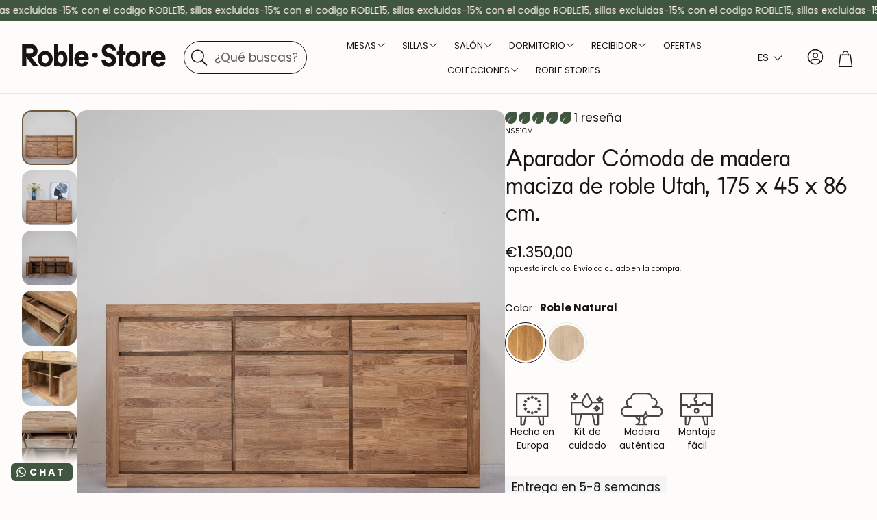

--- FILE ---
content_type: text/html; charset=utf-8
request_url: https://roble.store/products/nordicstory-aparador-comoda-utah-175-x-45-x-86-cm
body_size: 75478
content:
<!doctype html>
<html
  class="no-js"
  lang="es"
  dir="ltr"
>
  <head>
    <meta charset="utf-8">
    <meta http-equiv="X-UA-Compatible" content="IE=edge">
    <meta name="viewport" content="width=device-width,initial-scale=1">
    <meta name="theme-color" content="">
    <link rel="canonical" href="https://roble.store/products/nordicstory-aparador-comoda-utah-175-x-45-x-86-cm">
    <link rel="alternate" hreflang="x-default" href="https://roble.store/products/nordicstory-aparador-comoda-utah-175-x-45-x-86-cm" /><link rel="alternate" hreflang="es-ES" href="https://roble.store/products/nordicstory-aparador-comoda-utah-175-x-45-x-86-cm" /><link rel="alternate" hreflang="fr-FR" href="https://fr.roble.store/products/nordicstory-aparador-comoda-utah-175-x-45-x-86-cm" /><link rel="alternate" hreflang="en-GB" href="https://en.roble.store/products/nordicstory-aparador-comoda-utah-175-x-45-x-86-cm" /><link rel="alternate" hreflang="nl-NL" href="https://nl.roble.store/products/nordicstory-aparador-comoda-utah-175-x-45-x-86-cm" /><link rel="alternate" hreflang="de-DE" href="https://de.roble.store/products/nordicstory-aparador-comoda-utah-175-x-45-x-86-cm" /><link rel="alternate" hreflang="it-IT" href="https://it.roble.store/products/nordicstory-aparador-comoda-utah-175-x-45-x-86-cm" /><link rel="alternate" hreflang="pt-PT" href="https://pt.roble.store/products/nordicstory-aparador-comoda-utah-175-x-45-x-86-cm" />
    <link rel="preconnect" href="https://cdn.shopify.com" crossorigin>
    <!-- Google Consent Mode V2 Consentmo -->
        <!-- Google Consent Mode V2 Advanced Mode integration script for Consentmo GDPR Compliance App -->
    <script id="consentmo-gcmv2-advanced-mode-integration">
      const consentOutOfRegion = {
        analytics: true,
        marketing: true,
        functionality: true,
        adsDataRedaction: false,
        urlPassthrough: false,
      };

      window.dataLayer = window.dataLayer || [];
      function gtag(){dataLayer.push(arguments);}

      gtag('consent', 'default', {
        ad_storage: 'denied',
        ad_personalization: 'denied',
        ad_user_data: 'denied',
        analytics_storage: 'denied',
        functionality_storage: 'denied',
        personalization_storage:'denied',
        security_storage: 'granted',
        wait_for_update: 1500
      });

      document.addEventListener('consentmoSignal_onLoad', function(eventData) {
        const csmLoadSignal = eventData.detail || {isActive:false};
        console.log('LIQUID - consentmoSignal_onLoad event', csmLoadSignal);

        if (!csmLoadSignal.isActive) {
          console.log('LIQUID - isActive false - use consentOutOfRegion');
          gtag('consent', 'update', {
            ad_storage: consentOutOfRegion.marketing ? 'granted' : 'denied',
            ad_personalization: consentOutOfRegion.marketing ? 'granted' : 'denied',
            ad_user_data: consentOutOfRegion.marketing ? 'granted' : 'denied',
            analytics_storage: consentOutOfRegion.analytics ? 'granted' : 'denied',
            functionality_storage: consentOutOfRegion.functionality ? 'granted' : 'denied',
            personalization_storage: consentOutOfRegion.functionality ? 'granted' : 'denied',
            security_storage: 'granted',
          });
          gtag('set', 'ads_data_redaction', consentOutOfRegion.adsDataRedaction);
          gtag('set', 'url_passthrough', consentOutOfRegion.urlPassthrough);
          console.log('LIQUID - dataLayer', window.dataLayer);
        } else {
          console.log('LIQUID - set default-consent and subscribe consentmoSignal for consent-update');
          document.addEventListener('consentmoSignal', function(event) {
            const csmSignal = event.detail;
            const consentState = csmSignal.integration?.gcm?.isEnabled ? csmSignal.integration.gcm.state : csmSignal.state;
            console.log('LIQUID - consentmoSignal event', csmSignal);
            console.log('LIQUID - dataLayer', window.dataLayer);

            gtag('consent', 'update', consentState);
            if (csmSignal.integration?.gcm?.isEnabled) {
              gtag('set', 'ads_data_redaction', csmSignal.integration.gcm.adsDataRedaction);
              gtag('set', 'url_passthrough', csmSignal.integration.gcm.urlPassthrough);
            }
          });
        }
      });
    </script>


    
<link rel="icon" type="image/png" href="//roble.store/cdn/shop/files/Roble.store_muebles_madera.svg?crop=center&height=32&v=1759214664&width=32"><link rel="preconnect" href="https://fonts.shopifycdn.com" crossorigin>

    

<meta property="og:site_name" content="Roble.Store">
<meta property="og:url" content="https://roble.store/products/nordicstory-aparador-comoda-utah-175-x-45-x-86-cm">
<meta property="og:title" content="Comoda Aparador de Madera Maciza Roble Natural Mueble Nordico Clasico">
<meta property="og:type" content="product">
<meta property="og:description" content="Aparador Cómoda Utah de madera maciza roble 100% natural. De estilo nordico o escandinavo. Ideal para salon, comedor, dormitorio o recibidor. Colores: Roble Natural y Roble Blanqueado. Dimensiones: Longitud 175 cm X Ancho 45 cm X Altura 86 cm. Peso: 90 kg. No necesita montaje. Fabricado en Europa (FSC)."><meta property="og:image" content="http://roble.store/cdn/shop/files/VLAC9713_comoda_de_madera_maciza_roble.jpg?v=1739885684">
  <meta property="og:image:secure_url" content="https://roble.store/cdn/shop/files/VLAC9713_comoda_de_madera_maciza_roble.jpg?v=1739885684">
  <meta property="og:image:width" content="1280">
  <meta property="og:image:height" content="1280"><meta property="og:price:amount" content="1.350,00">
  <meta property="og:price:currency" content="EUR"><meta name="twitter:card" content="summary_large_image">
<meta name="twitter:title" content="Comoda Aparador de Madera Maciza Roble Natural Mueble Nordico Clasico">
<meta name="twitter:description" content="Aparador Cómoda Utah de madera maciza roble 100% natural. De estilo nordico o escandinavo. Ideal para salon, comedor, dormitorio o recibidor. Colores: Roble Natural y Roble Blanqueado. Dimensiones: Longitud 175 cm X Ancho 45 cm X Altura 86 cm. Peso: 90 kg. No necesita montaje. Fabricado en Europa (FSC).">


    <link href="//roble.store/cdn/shop/t/126/assets/swiper.css?v=110499612637457249561767935091" rel="stylesheet" type="text/css" media="all" />

    <link href="//roble.store/cdn/shop/t/126/assets/settings.css?v=116396200967658551841767938381" rel="stylesheet" type="text/css" media="all" />
    <link href="//roble.store/cdn/shop/t/126/assets/critical.css?v=119192510368717607701767935091" rel="stylesheet" type="text/css" media="all" />

    <script src="//roble.store/cdn/shop/t/126/assets/variants.js?v=130435000265492601861767935091" defer="defer"></script>

    <link rel="preload" href="//roble.store/cdn/shop/t/126/assets/main.css?v=178353144913916542401767935091" as="style" onload="this.onload=null;this.rel='stylesheet'">
    <noscript><link rel="stylesheet" href="//roble.store/cdn/shop/t/126/assets/main.css?v=178353144913916542401767935091"></noscript>
    <link href="//roble.store/cdn/shop/t/126/assets/custom.css?v=45476682883466660331767938380" rel="stylesheet" type="text/css" media="all" />
    <link href="//roble.store/cdn/shop/t/126/assets/custom-judgeme-carousel.css?v=180385674861848043291767935091" rel="stylesheet" type="text/css" media="all" />

    <script src="//roble.store/cdn/shop/t/126/assets/constants.js?v=158563610161624409731767935091" defer="defer"></script>
    <script src="//roble.store/cdn/shop/t/126/assets/pubsub.js?v=158357773527763999511767935091" defer="defer"></script>
    <script src="//roble.store/cdn/shop/t/126/assets/global.js?v=105123249998389610981767935091" defer="defer"></script>
    <script src="//roble.store/cdn/shop/t/126/assets/base.js?v=152260219828763896181767935091" defer="defer"></script>

    <script src="//roble.store/cdn/shop/t/126/assets/color-swatch.js?v=182849972204433250091767935091" defer="defer"></script>
    <script src="//roble.store/cdn/shop/t/126/assets/localization-form.js?v=68653642382058027111767935091" defer="defer"></script>
    <script src="//roble.store/cdn/shop/t/126/assets/animations.js?v=37312632095138735101767935091" defer="defer"></script>
    <script src="//roble.store/cdn/shop/t/126/assets/drawer-select.js?v=29189407719080657991767935091" defer="defer"></script>
    <script src="//roble.store/cdn/shop/t/126/assets/model_element.js?v=158477732829452102971767935091" defer="defer"></script>
    <script type="module" src="//roble.store/cdn/shop/t/126/assets/gallery.js?v=95741174867143149241767935091" defer="defer"></script>

    <script>window.performance && window.performance.mark && window.performance.mark('shopify.content_for_header.start');</script><meta name="google-site-verification" content="jeYXLE9tnCbi1i1r_EXcH1yNQRvOKCgF5t1QhNl2A8s">
<meta id="shopify-digital-wallet" name="shopify-digital-wallet" content="/9865625636/digital_wallets/dialog">
<meta name="shopify-checkout-api-token" content="dfb6e48320e87591d51225c6cd87dafe">
<meta id="in-context-paypal-metadata" data-shop-id="9865625636" data-venmo-supported="false" data-environment="production" data-locale="es_ES" data-paypal-v4="true" data-currency="EUR">
<link rel="alternate" type="application/json+oembed" href="https://roble.store/products/nordicstory-aparador-comoda-utah-175-x-45-x-86-cm.oembed">
<script async="async" src="/checkouts/internal/preloads.js?locale=es-ES"></script>
<link rel="preconnect" href="https://shop.app" crossorigin="anonymous">
<script async="async" src="https://shop.app/checkouts/internal/preloads.js?locale=es-ES&shop_id=9865625636" crossorigin="anonymous"></script>
<script id="apple-pay-shop-capabilities" type="application/json">{"shopId":9865625636,"countryCode":"ES","currencyCode":"EUR","merchantCapabilities":["supports3DS"],"merchantId":"gid:\/\/shopify\/Shop\/9865625636","merchantName":"Roble.Store","requiredBillingContactFields":["postalAddress","email","phone"],"requiredShippingContactFields":["postalAddress","email","phone"],"shippingType":"shipping","supportedNetworks":["visa","maestro","masterCard","amex"],"total":{"type":"pending","label":"Roble.Store","amount":"1.00"},"shopifyPaymentsEnabled":true,"supportsSubscriptions":true}</script>
<script id="shopify-features" type="application/json">{"accessToken":"dfb6e48320e87591d51225c6cd87dafe","betas":["rich-media-storefront-analytics"],"domain":"roble.store","predictiveSearch":true,"shopId":9865625636,"locale":"es"}</script>
<script>var Shopify = Shopify || {};
Shopify.shop = "casa-roble.myshopify.com";
Shopify.locale = "es";
Shopify.currency = {"active":"EUR","rate":"1.0"};
Shopify.country = "ES";
Shopify.theme = {"name":"Winter promo 2026 updated IT 08.01.26","id":192001999180,"schema_name":"Wonder","schema_version":"2.0.0","theme_store_id":null,"role":"main"};
Shopify.theme.handle = "null";
Shopify.theme.style = {"id":null,"handle":null};
Shopify.cdnHost = "roble.store/cdn";
Shopify.routes = Shopify.routes || {};
Shopify.routes.root = "/";</script>
<script type="module">!function(o){(o.Shopify=o.Shopify||{}).modules=!0}(window);</script>
<script>!function(o){function n(){var o=[];function n(){o.push(Array.prototype.slice.apply(arguments))}return n.q=o,n}var t=o.Shopify=o.Shopify||{};t.loadFeatures=n(),t.autoloadFeatures=n()}(window);</script>
<script>
  window.ShopifyPay = window.ShopifyPay || {};
  window.ShopifyPay.apiHost = "shop.app\/pay";
  window.ShopifyPay.redirectState = null;
</script>
<script id="shop-js-analytics" type="application/json">{"pageType":"product"}</script>
<script defer="defer" async type="module" src="//roble.store/cdn/shopifycloud/shop-js/modules/v2/client.init-shop-cart-sync_B5knhve2.es.esm.js"></script>
<script defer="defer" async type="module" src="//roble.store/cdn/shopifycloud/shop-js/modules/v2/chunk.common_DUtBTchb.esm.js"></script>
<script type="module">
  await import("//roble.store/cdn/shopifycloud/shop-js/modules/v2/client.init-shop-cart-sync_B5knhve2.es.esm.js");
await import("//roble.store/cdn/shopifycloud/shop-js/modules/v2/chunk.common_DUtBTchb.esm.js");

  window.Shopify.SignInWithShop?.initShopCartSync?.({"fedCMEnabled":true,"windoidEnabled":true});

</script>
<script>
  window.Shopify = window.Shopify || {};
  if (!window.Shopify.featureAssets) window.Shopify.featureAssets = {};
  window.Shopify.featureAssets['shop-js'] = {"shop-cart-sync":["modules/v2/client.shop-cart-sync_Cu3ACRcZ.es.esm.js","modules/v2/chunk.common_DUtBTchb.esm.js"],"init-fed-cm":["modules/v2/client.init-fed-cm_BJrnB9kG.es.esm.js","modules/v2/chunk.common_DUtBTchb.esm.js"],"shop-button":["modules/v2/client.shop-button_CG6GKOD_.es.esm.js","modules/v2/chunk.common_DUtBTchb.esm.js"],"shop-cash-offers":["modules/v2/client.shop-cash-offers_gbZJIl7z.es.esm.js","modules/v2/chunk.common_DUtBTchb.esm.js","modules/v2/chunk.modal_BWJC_e_i.esm.js"],"init-windoid":["modules/v2/client.init-windoid_8ySNSk4Z.es.esm.js","modules/v2/chunk.common_DUtBTchb.esm.js"],"init-shop-email-lookup-coordinator":["modules/v2/client.init-shop-email-lookup-coordinator_wAcB8hvS.es.esm.js","modules/v2/chunk.common_DUtBTchb.esm.js"],"shop-toast-manager":["modules/v2/client.shop-toast-manager_Bg_V7N2L.es.esm.js","modules/v2/chunk.common_DUtBTchb.esm.js"],"shop-login-button":["modules/v2/client.shop-login-button_9GhCXlmE.es.esm.js","modules/v2/chunk.common_DUtBTchb.esm.js","modules/v2/chunk.modal_BWJC_e_i.esm.js"],"avatar":["modules/v2/client.avatar_BTnouDA3.es.esm.js"],"pay-button":["modules/v2/client.pay-button_18xvAuUL.es.esm.js","modules/v2/chunk.common_DUtBTchb.esm.js"],"init-shop-cart-sync":["modules/v2/client.init-shop-cart-sync_B5knhve2.es.esm.js","modules/v2/chunk.common_DUtBTchb.esm.js"],"init-customer-accounts":["modules/v2/client.init-customer-accounts_BuGWnp7m.es.esm.js","modules/v2/client.shop-login-button_9GhCXlmE.es.esm.js","modules/v2/chunk.common_DUtBTchb.esm.js","modules/v2/chunk.modal_BWJC_e_i.esm.js"],"init-shop-for-new-customer-accounts":["modules/v2/client.init-shop-for-new-customer-accounts_B-HfpYBc.es.esm.js","modules/v2/client.shop-login-button_9GhCXlmE.es.esm.js","modules/v2/chunk.common_DUtBTchb.esm.js","modules/v2/chunk.modal_BWJC_e_i.esm.js"],"init-customer-accounts-sign-up":["modules/v2/client.init-customer-accounts-sign-up_C94lauhm.es.esm.js","modules/v2/client.shop-login-button_9GhCXlmE.es.esm.js","modules/v2/chunk.common_DUtBTchb.esm.js","modules/v2/chunk.modal_BWJC_e_i.esm.js"],"checkout-modal":["modules/v2/client.checkout-modal_DUL5NYMv.es.esm.js","modules/v2/chunk.common_DUtBTchb.esm.js","modules/v2/chunk.modal_BWJC_e_i.esm.js"],"shop-follow-button":["modules/v2/client.shop-follow-button_Mw9EIQD1.es.esm.js","modules/v2/chunk.common_DUtBTchb.esm.js","modules/v2/chunk.modal_BWJC_e_i.esm.js"],"lead-capture":["modules/v2/client.lead-capture_DYjuQXkS.es.esm.js","modules/v2/chunk.common_DUtBTchb.esm.js","modules/v2/chunk.modal_BWJC_e_i.esm.js"],"shop-login":["modules/v2/client.shop-login_DK54Bfm6.es.esm.js","modules/v2/chunk.common_DUtBTchb.esm.js","modules/v2/chunk.modal_BWJC_e_i.esm.js"],"payment-terms":["modules/v2/client.payment-terms_JXZtx-3Y.es.esm.js","modules/v2/chunk.common_DUtBTchb.esm.js","modules/v2/chunk.modal_BWJC_e_i.esm.js"]};
</script>
<script>(function() {
  var isLoaded = false;
  function asyncLoad() {
    if (isLoaded) return;
    isLoaded = true;
    var urls = ["https:\/\/cdn.weglot.com\/weglot_script_tag.js?shop=casa-roble.myshopify.com","https:\/\/configs.carthike.com\/carthike.js?shop=casa-roble.myshopify.com","https:\/\/cdn.hextom.com\/js\/eventpromotionbar.js?shop=casa-roble.myshopify.com"];
    for (var i = 0; i < urls.length; i++) {
      var s = document.createElement('script');
      s.type = 'text/javascript';
      s.async = true;
      s.src = urls[i];
      var x = document.getElementsByTagName('script')[0];
      x.parentNode.insertBefore(s, x);
    }
  };
  if(window.attachEvent) {
    window.attachEvent('onload', asyncLoad);
  } else {
    window.addEventListener('load', asyncLoad, false);
  }
})();</script>
<script id="__st">var __st={"a":9865625636,"offset":3600,"reqid":"0b7549b5-184b-45b4-90d4-9aff06ebc799-1768424306","pageurl":"roble.store\/products\/nordicstory-aparador-comoda-utah-175-x-45-x-86-cm","u":"8cdcd9884bfe","p":"product","rtyp":"product","rid":4426660642874};</script>
<script>window.ShopifyPaypalV4VisibilityTracking = true;</script>
<script id="captcha-bootstrap">!function(){'use strict';const t='contact',e='account',n='new_comment',o=[[t,t],['blogs',n],['comments',n],[t,'customer']],c=[[e,'customer_login'],[e,'guest_login'],[e,'recover_customer_password'],[e,'create_customer']],r=t=>t.map((([t,e])=>`form[action*='/${t}']:not([data-nocaptcha='true']) input[name='form_type'][value='${e}']`)).join(','),a=t=>()=>t?[...document.querySelectorAll(t)].map((t=>t.form)):[];function s(){const t=[...o],e=r(t);return a(e)}const i='password',u='form_key',d=['recaptcha-v3-token','g-recaptcha-response','h-captcha-response',i],f=()=>{try{return window.sessionStorage}catch{return}},m='__shopify_v',_=t=>t.elements[u];function p(t,e,n=!1){try{const o=window.sessionStorage,c=JSON.parse(o.getItem(e)),{data:r}=function(t){const{data:e,action:n}=t;return t[m]||n?{data:e,action:n}:{data:t,action:n}}(c);for(const[e,n]of Object.entries(r))t.elements[e]&&(t.elements[e].value=n);n&&o.removeItem(e)}catch(o){console.error('form repopulation failed',{error:o})}}const l='form_type',E='cptcha';function T(t){t.dataset[E]=!0}const w=window,h=w.document,L='Shopify',v='ce_forms',y='captcha';let A=!1;((t,e)=>{const n=(g='f06e6c50-85a8-45c8-87d0-21a2b65856fe',I='https://cdn.shopify.com/shopifycloud/storefront-forms-hcaptcha/ce_storefront_forms_captcha_hcaptcha.v1.5.2.iife.js',D={infoText:'Protegido por hCaptcha',privacyText:'Privacidad',termsText:'Términos'},(t,e,n)=>{const o=w[L][v],c=o.bindForm;if(c)return c(t,g,e,D).then(n);var r;o.q.push([[t,g,e,D],n]),r=I,A||(h.body.append(Object.assign(h.createElement('script'),{id:'captcha-provider',async:!0,src:r})),A=!0)});var g,I,D;w[L]=w[L]||{},w[L][v]=w[L][v]||{},w[L][v].q=[],w[L][y]=w[L][y]||{},w[L][y].protect=function(t,e){n(t,void 0,e),T(t)},Object.freeze(w[L][y]),function(t,e,n,w,h,L){const[v,y,A,g]=function(t,e,n){const i=e?o:[],u=t?c:[],d=[...i,...u],f=r(d),m=r(i),_=r(d.filter((([t,e])=>n.includes(e))));return[a(f),a(m),a(_),s()]}(w,h,L),I=t=>{const e=t.target;return e instanceof HTMLFormElement?e:e&&e.form},D=t=>v().includes(t);t.addEventListener('submit',(t=>{const e=I(t);if(!e)return;const n=D(e)&&!e.dataset.hcaptchaBound&&!e.dataset.recaptchaBound,o=_(e),c=g().includes(e)&&(!o||!o.value);(n||c)&&t.preventDefault(),c&&!n&&(function(t){try{if(!f())return;!function(t){const e=f();if(!e)return;const n=_(t);if(!n)return;const o=n.value;o&&e.removeItem(o)}(t);const e=Array.from(Array(32),(()=>Math.random().toString(36)[2])).join('');!function(t,e){_(t)||t.append(Object.assign(document.createElement('input'),{type:'hidden',name:u})),t.elements[u].value=e}(t,e),function(t,e){const n=f();if(!n)return;const o=[...t.querySelectorAll(`input[type='${i}']`)].map((({name:t})=>t)),c=[...d,...o],r={};for(const[a,s]of new FormData(t).entries())c.includes(a)||(r[a]=s);n.setItem(e,JSON.stringify({[m]:1,action:t.action,data:r}))}(t,e)}catch(e){console.error('failed to persist form',e)}}(e),e.submit())}));const S=(t,e)=>{t&&!t.dataset[E]&&(n(t,e.some((e=>e===t))),T(t))};for(const o of['focusin','change'])t.addEventListener(o,(t=>{const e=I(t);D(e)&&S(e,y())}));const B=e.get('form_key'),M=e.get(l),P=B&&M;t.addEventListener('DOMContentLoaded',(()=>{const t=y();if(P)for(const e of t)e.elements[l].value===M&&p(e,B);[...new Set([...A(),...v().filter((t=>'true'===t.dataset.shopifyCaptcha))])].forEach((e=>S(e,t)))}))}(h,new URLSearchParams(w.location.search),n,t,e,['guest_login'])})(!0,!1)}();</script>
<script integrity="sha256-4kQ18oKyAcykRKYeNunJcIwy7WH5gtpwJnB7kiuLZ1E=" data-source-attribution="shopify.loadfeatures" defer="defer" src="//roble.store/cdn/shopifycloud/storefront/assets/storefront/load_feature-a0a9edcb.js" crossorigin="anonymous"></script>
<script crossorigin="anonymous" defer="defer" src="//roble.store/cdn/shopifycloud/storefront/assets/shopify_pay/storefront-65b4c6d7.js?v=20250812"></script>
<script data-source-attribution="shopify.dynamic_checkout.dynamic.init">var Shopify=Shopify||{};Shopify.PaymentButton=Shopify.PaymentButton||{isStorefrontPortableWallets:!0,init:function(){window.Shopify.PaymentButton.init=function(){};var t=document.createElement("script");t.src="https://roble.store/cdn/shopifycloud/portable-wallets/latest/portable-wallets.es.js",t.type="module",document.head.appendChild(t)}};
</script>
<script data-source-attribution="shopify.dynamic_checkout.buyer_consent">
  function portableWalletsHideBuyerConsent(e){var t=document.getElementById("shopify-buyer-consent"),n=document.getElementById("shopify-subscription-policy-button");t&&n&&(t.classList.add("hidden"),t.setAttribute("aria-hidden","true"),n.removeEventListener("click",e))}function portableWalletsShowBuyerConsent(e){var t=document.getElementById("shopify-buyer-consent"),n=document.getElementById("shopify-subscription-policy-button");t&&n&&(t.classList.remove("hidden"),t.removeAttribute("aria-hidden"),n.addEventListener("click",e))}window.Shopify?.PaymentButton&&(window.Shopify.PaymentButton.hideBuyerConsent=portableWalletsHideBuyerConsent,window.Shopify.PaymentButton.showBuyerConsent=portableWalletsShowBuyerConsent);
</script>
<script>
  function portableWalletsCleanup(e){e&&e.src&&console.error("Failed to load portable wallets script "+e.src);var t=document.querySelectorAll("shopify-accelerated-checkout .shopify-payment-button__skeleton, shopify-accelerated-checkout-cart .wallet-cart-button__skeleton"),e=document.getElementById("shopify-buyer-consent");for(let e=0;e<t.length;e++)t[e].remove();e&&e.remove()}function portableWalletsNotLoadedAsModule(e){e instanceof ErrorEvent&&"string"==typeof e.message&&e.message.includes("import.meta")&&"string"==typeof e.filename&&e.filename.includes("portable-wallets")&&(window.removeEventListener("error",portableWalletsNotLoadedAsModule),window.Shopify.PaymentButton.failedToLoad=e,"loading"===document.readyState?document.addEventListener("DOMContentLoaded",window.Shopify.PaymentButton.init):window.Shopify.PaymentButton.init())}window.addEventListener("error",portableWalletsNotLoadedAsModule);
</script>

<script type="module" src="https://roble.store/cdn/shopifycloud/portable-wallets/latest/portable-wallets.es.js" onError="portableWalletsCleanup(this)" crossorigin="anonymous"></script>
<script nomodule>
  document.addEventListener("DOMContentLoaded", portableWalletsCleanup);
</script>

<link id="shopify-accelerated-checkout-styles" rel="stylesheet" media="screen" href="https://roble.store/cdn/shopifycloud/portable-wallets/latest/accelerated-checkout-backwards-compat.css" crossorigin="anonymous">
<style id="shopify-accelerated-checkout-cart">
        #shopify-buyer-consent {
  margin-top: 1em;
  display: inline-block;
  width: 100%;
}

#shopify-buyer-consent.hidden {
  display: none;
}

#shopify-subscription-policy-button {
  background: none;
  border: none;
  padding: 0;
  text-decoration: underline;
  font-size: inherit;
  cursor: pointer;
}

#shopify-subscription-policy-button::before {
  box-shadow: none;
}

      </style>

<script>window.performance && window.performance.mark && window.performance.mark('shopify.content_for_header.end');</script>


    <style data-shopify>
      @font-face {
  font-family: Poppins;
  font-weight: 400;
  font-style: normal;
  font-display: swap;
  src: url("//roble.store/cdn/fonts/poppins/poppins_n4.0ba78fa5af9b0e1a374041b3ceaadf0a43b41362.woff2") format("woff2"),
       url("//roble.store/cdn/fonts/poppins/poppins_n4.214741a72ff2596839fc9760ee7a770386cf16ca.woff") format("woff");
}

      @font-face {
  font-family: Poppins;
  font-weight: 700;
  font-style: normal;
  font-display: swap;
  src: url("//roble.store/cdn/fonts/poppins/poppins_n7.56758dcf284489feb014a026f3727f2f20a54626.woff2") format("woff2"),
       url("//roble.store/cdn/fonts/poppins/poppins_n7.f34f55d9b3d3205d2cd6f64955ff4b36f0cfd8da.woff") format("woff");
}

      @font-face {
  font-family: Poppins;
  font-weight: 400;
  font-style: italic;
  font-display: swap;
  src: url("//roble.store/cdn/fonts/poppins/poppins_i4.846ad1e22474f856bd6b81ba4585a60799a9f5d2.woff2") format("woff2"),
       url("//roble.store/cdn/fonts/poppins/poppins_i4.56b43284e8b52fc64c1fd271f289a39e8477e9ec.woff") format("woff");
}

      @font-face {
  font-family: Poppins;
  font-weight: 700;
  font-style: italic;
  font-display: swap;
  src: url("//roble.store/cdn/fonts/poppins/poppins_i7.42fd71da11e9d101e1e6c7932199f925f9eea42d.woff2") format("woff2"),
       url("//roble.store/cdn/fonts/poppins/poppins_i7.ec8499dbd7616004e21155106d13837fff4cf556.woff") format("woff");
}

      @font-face {
  font-family: Merriweather;
  font-weight: 400;
  font-style: normal;
  font-display: swap;
  src: url("//roble.store/cdn/fonts/merriweather/merriweather_n4.349a72bc63b970a8b7f00dc33f5bda2ec52f79cc.woff2") format("woff2"),
       url("//roble.store/cdn/fonts/merriweather/merriweather_n4.5a396c75a89c25b516c9d3cb026490795288d821.woff") format("woff");
}

      @font-face {
  font-family: Poppins;
  font-weight: 400;
  font-style: normal;
  font-display: swap;
  src: url("//roble.store/cdn/fonts/poppins/poppins_n4.0ba78fa5af9b0e1a374041b3ceaadf0a43b41362.woff2") format("woff2"),
       url("//roble.store/cdn/fonts/poppins/poppins_n4.214741a72ff2596839fc9760ee7a770386cf16ca.woff") format("woff");
}

      @font-face {
  font-family: Poppins;
  font-weight: 400;
  font-style: normal;
  font-display: swap;
  src: url("//roble.store/cdn/fonts/poppins/poppins_n4.0ba78fa5af9b0e1a374041b3ceaadf0a43b41362.woff2") format("woff2"),
       url("//roble.store/cdn/fonts/poppins/poppins_n4.214741a72ff2596839fc9760ee7a770386cf16ca.woff") format("woff");
}

      @font-face {
  font-family: Poppins;
  font-weight: 400;
  font-style: normal;
  font-display: swap;
  src: url("//roble.store/cdn/fonts/poppins/poppins_n4.0ba78fa5af9b0e1a374041b3ceaadf0a43b41362.woff2") format("woff2"),
       url("//roble.store/cdn/fonts/poppins/poppins_n4.214741a72ff2596839fc9760ee7a770386cf16ca.woff") format("woff");
}

      

      @font-face {
        font-family: 'icomoon';
        src:  url('//roble.store/cdn/shop/t/126/assets/icomoon.eot?v=177295919035341837931767935091?6k4fkf');
        src:  url('//roble.store/cdn/shop/t/126/assets/icomoon.eot?v=177295919035341837931767935091?6k4fkf#iefix') format('embedded-opentype'),
          url('//roble.store/cdn/shop/t/126/assets/icomoon.ttf?v=57842893614872056761767935091?6k4fkf') format('truetype'),
          url('//roble.store/cdn/shop/t/126/assets/icomoon.woff?v=28260046996164968551767935091?6k4fkf') format('woff'),
          url('//roble.store/cdn/shop/t/126/assets/icomoon.svg?v=104217218584571201731767935091?6k4fkf#icomoon') format('svg');
        font-weight: normal;
        font-style: normal;
        font-display: block;
      }
    </style>
    <style>
      [data-custom-badge="New"]{
        background-color: #e3f2e6;
        color: #151515;
        }
      [data-custom-badge=""]{
        background-color: #000000;
        color: #FFFFFF;
        }
      [data-custom-badge=""]{
        background-color: #000000;
        color: #FFFFFF;
        }
      [data-custom-badge=""]{
        background-color: #000000;
        color: #FFFFFF;
        }
    </style><link rel="preload" as="font" href="//roble.store/cdn/fonts/poppins/poppins_n4.0ba78fa5af9b0e1a374041b3ceaadf0a43b41362.woff2" type="font/woff2" crossorigin><link rel="preload" as="font" href="//roble.store/cdn/fonts/merriweather/merriweather_n4.349a72bc63b970a8b7f00dc33f5bda2ec52f79cc.woff2" type="font/woff2" crossorigin><link rel="preload" as="font" href="//roble.store/cdn/fonts/poppins/poppins_n4.0ba78fa5af9b0e1a374041b3ceaadf0a43b41362.woff2" type="font/woff2" crossorigin><link rel="preload" as="font" href="//roble.store/cdn/fonts/poppins/poppins_n4.0ba78fa5af9b0e1a374041b3ceaadf0a43b41362.woff2" type="font/woff2" crossorigin><link rel="preload" as="font" href="//roble.store/cdn/fonts/poppins/poppins_n4.0ba78fa5af9b0e1a374041b3ceaadf0a43b41362.woff2" type="font/woff2" crossorigin>

    <script>
      document.documentElement.className = document.documentElement.className.replace('no-js', 'js');
    </script>
    <script src="https://cdn.weglot.com/weglot.min.js"></script>
<script>
  Weglot.initialize({
    api_key: 'wg_6786e988d31aaa71e92952c07bf7bd977',
    switchers: [
      {
        location: {
          target: '.wt-header__localization__triggers .country-selector-wrapper'
        }
      },
      {
        location: {
          target: '.wt-page-nav-mega__aside-list__item .country-selector-wrapper'
        }
      }
    ]
  });
</script>

  <!-- BEGIN app block: shopify://apps/consentmo-gdpr/blocks/gdpr_cookie_consent/4fbe573f-a377-4fea-9801-3ee0858cae41 -->


<!-- END app block --><!-- BEGIN app block: shopify://apps/microsoft-clarity/blocks/clarity_js/31c3d126-8116-4b4a-8ba1-baeda7c4aeea -->
<script type="text/javascript">
  (function (c, l, a, r, i, t, y) {
    c[a] = c[a] || function () { (c[a].q = c[a].q || []).push(arguments); };
    t = l.createElement(r); t.async = 1; t.src = "https://www.clarity.ms/tag/" + i + "?ref=shopify";
    y = l.getElementsByTagName(r)[0]; y.parentNode.insertBefore(t, y);

    c.Shopify.loadFeatures([{ name: "consent-tracking-api", version: "0.1" }], error => {
      if (error) {
        console.error("Error loading Shopify features:", error);
        return;
      }

      c[a]('consentv2', {
        ad_Storage: c.Shopify.customerPrivacy.marketingAllowed() ? "granted" : "denied",
        analytics_Storage: c.Shopify.customerPrivacy.analyticsProcessingAllowed() ? "granted" : "denied",
      });
    });

    l.addEventListener("visitorConsentCollected", function (e) {
      c[a]('consentv2', {
        ad_Storage: e.detail.marketingAllowed ? "granted" : "denied",
        analytics_Storage: e.detail.analyticsAllowed ? "granted" : "denied",
      });
    });
  })(window, document, "clarity", "script", "tqz1a2ej3n");
</script>



<!-- END app block --><!-- BEGIN app block: shopify://apps/hulk-form-builder/blocks/app-embed/b6b8dd14-356b-4725-a4ed-77232212b3c3 --><!-- BEGIN app snippet: hulkapps-formbuilder-theme-ext --><script type="text/javascript">
  
  if (typeof window.formbuilder_customer != "object") {
        window.formbuilder_customer = {}
  }

  window.hulkFormBuilder = {
    form_data: {"form_2nLduYCdf7r9HEak9a3MQg":{"uuid":"2nLduYCdf7r9HEak9a3MQg","form_name":"Contact us (ES)","form_data":{"div_back_gradient_1":"#fff","div_back_gradient_2":"#fff","back_color":"#fff","form_title":"\u003ch3 style=\"text-align: center;\"\u003eCont\u0026aacute;ctenos\u003c\/h3\u003e\n","form_submit":"Enviar","after_submit":"hideAndmessage","after_submit_msg":"\u003cp\u003eGracias por su solicitud. Nos pondremos en contacto con usted en breve.\u003c\/p\u003e\n\n\u003cdiv class=\"simple-translate-system-theme\" id=\"simple-translate\"\u003e\n\u003cdiv\u003e\n\u003cdiv class=\"simple-translate-button isShow\" style=\"background-image: url(\u0026quot;moz-extension:\/\/674d83e4-13f2-4738-a802-be4f9b2293d3\/icons\/512.png\u0026quot;); height: 22px; width: 22px; top: 17px; left: 15px;\"\u003e\u0026nbsp;\u003c\/div\u003e\n\n\u003cdiv class=\"simple-translate-panel \" style=\"width: 300px; height: 200px; top: 0px; left: 0px; font-size: 13px;\"\u003e\n\u003cdiv class=\"simple-translate-result-wrapper\" style=\"overflow: hidden;\"\u003e\n\u003cdiv class=\"simple-translate-move\" draggable=\"true\"\u003e\u0026nbsp;\u003c\/div\u003e\n\n\u003cdiv class=\"simple-translate-result-contents\"\u003e\n\u003cp class=\"simple-translate-result\" dir=\"auto\"\u003e\u0026nbsp;\u003c\/p\u003e\n\n\u003cp class=\"simple-translate-candidate\" dir=\"auto\"\u003e\u0026nbsp;\u003c\/p\u003e\n\u003c\/div\u003e\n\u003c\/div\u003e\n\u003c\/div\u003e\n\u003c\/div\u003e\n\u003c\/div\u003e\n","captcha_enable":"yes","label_style":"inlineLabels","input_border_radius":"2","back_type":"transparent","input_back_color":"#fff","input_back_color_hover":"#fff","back_shadow":"none","label_font_clr":"#333333","input_font_clr":"#333333","button_align":"fullBtn","button_clr":"#fff","button_back_clr":"#333333","button_border_radius":"2","form_width":"600px","form_border_size":"2","form_border_clr":"#c7c7c7","form_border_radius":"15","label_font_size":"14","input_font_size":"12","button_font_size":"16","form_padding":"35","input_border_color":"#ccc","input_border_color_hover":"#ccc","btn_border_clr":"#333333","btn_border_size":"1","form_name":"Contact us (ES)","":"help@roble.store","form_access_message":"\u003cp\u003ePlease login to access the form\u003cbr\u003eDo not have an account? Create account\u003c\/p\u003e","form_banner_alignment":"center","input_fonts_type":"Custom Fonts","input_custom_font_url":"https:\/\/cdn.shopify.com\/s\/files\/1\/0098\/6562\/5636\/files\/Habitas-Light-T.ttf","input_custom_font_name":"Habitas-Light-T","label_fonts_type":"Custom Fonts","label_custom_font_url":"https:\/\/cdn.shopify.com\/s\/files\/1\/0098\/6562\/5636\/files\/Habitas-Light-T.ttf","label_custom_font_name":"Habitas-Light","advance_css":"","captcha_honeypot":"no","captcha_version_3_enable":"yes","captcha_lang":"es","form_banner":"https:\/\/form-builder-by-hulkapps.s3.amazonaws.com\/uploads\/casa-roble.myshopify.com\/backend_image\/new_logo2.png","banner_img_height":"131","banner_img_width":"250","formElements":[{"type":"text","position":0,"label":"Nombre","customClass":"","halfwidth":"yes","Conditions":{},"page_number":1},{"type":"text","position":1,"label":"Apellido","halfwidth":"yes","Conditions":{},"page_number":1},{"Conditions":{},"type":"select","position":2,"label":"Seleccionar tema","values":"Consulta sobre un producto\nEstado del pedido\nModificar mi pedido\nProblema con el pedido – Defectos\nEntrega y montaje\nCuidados y mantenimiento de los muebles\nOtros","elementCost":{},"page_number":1,"required":"yes","add_admin_emails":"yes","admin_values":"info@roble.store\ninfo@roble.store\ninfo@roble.store\nhelp@roble.store\ninfo@roble.store\ninfo@roble.store\ninfo@roble.store"},{"Conditions":{"SelectedElemenet":"Seleccionar tema","SelectedElemenetCount":2,"SelectedValues":["Problema con el pedido – Defectos"]},"type":"paragraph","position":3,"label":"Label (8)","paragraph":"\u003cp data-end=\"212\" data-start=\"135\"\u003e\u003cstrong data-end=\"212\" data-start=\"135\"\u003ePara ayudarnos a resolver el problema r\u0026aacute;pidamente, por favor proporciona:\u003c\/strong\u003e\u003c\/p\u003e\n\n\u003cp data-end=\"295\" data-start=\"214\"\u003e🧾 \u003cstrong data-end=\"244\" data-start=\"217\"\u003eInformaci\u0026oacute;n del pedido:\u003c\/strong\u003e\u003cbr data-end=\"247\" data-start=\"244\" \/\u003e\n\u0026ndash; N\u0026uacute;mero de pedido\u003cbr data-end=\"268\" data-start=\"265\" \/\u003e\n\u0026ndash; Nombre del producto o SKU\u003c\/p\u003e\n\n\u003cp data-end=\"325\" data-start=\"297\"\u003e📷 \u003cstrong data-end=\"325\" data-start=\"300\"\u003eFotos (Obligatorias):\u003c\/strong\u003e\u003c\/p\u003e\n\n\u003cp data-end=\"514\" data-start=\"327\"\u003e\u003cstrong data-end=\"339\" data-start=\"327\"\u003ePaquete:\u003c\/strong\u003e\u003cbr data-end=\"342\" data-start=\"339\" \/\u003e\n\u0026ndash; \u003cstrong data-end=\"381\" data-start=\"344\"\u003ePaquete exterior (vista completa)\u003c\/strong\u003e\u003cbr data-end=\"384\" data-start=\"381\" \/\u003e\n\u0026ndash; \u003cstrong data-end=\"409\" data-start=\"386\"\u003eEtiqueta de f\u0026aacute;brica\u003c\/strong\u003e (muestra el SKU o nombre del producto)\u003cbr data-end=\"451\" data-start=\"448\" \/\u003e\n\u0026ndash; \u003cstrong data-end=\"479\" data-start=\"453\"\u003eEtiqueta de transporte\u003c\/strong\u003e (muestra el n\u0026uacute;mero de seguimiento)\u003c\/p\u003e\n\n\u003cp data-end=\"758\" data-start=\"516\"\u003e\u003cstrong data-end=\"525\" data-start=\"516\"\u003eDa\u0026ntilde;o:\u003c\/strong\u003e\u003cbr data-end=\"528\" data-start=\"525\" \/\u003e\n\u0026ndash; \u003cstrong data-end=\"568\" data-start=\"530\"\u003eProducto da\u0026ntilde;ado \u0026ndash; vista detallada:\u003c\/strong\u003e\u003cbr data-end=\"571\" data-start=\"568\" \/\u003e\nMuestra fotos en primer plano del \u0026aacute;rea da\u0026ntilde;ada. Puedes enviar varias fotos e incluso un video.\u003cbr data-end=\"669\" data-start=\"666\" \/\u003e\n\u0026ndash; \u003cstrong data-end=\"708\" data-start=\"671\"\u003eProducto da\u0026ntilde;ado \u0026ndash; vista completa:\u003c\/strong\u003e\u003cbr data-end=\"711\" data-start=\"708\" \/\u003e\nMuestra el producto da\u0026ntilde;ado en su totalidad.\u003c\/p\u003e\n\n\u003cul data-end=\"873\" data-start=\"761\"\u003e\n\t\u003cli data-end=\"820\" data-start=\"761\"\u003e\n\t\u003cp data-end=\"820\" data-start=\"763\"\u003eSi no est\u0026aacute; ensamblado: muestra la parte da\u0026ntilde;ada completa\u003c\/p\u003e\n\t\u003c\/li\u003e\n\t\u003cli data-end=\"873\" data-start=\"823\"\u003e\n\t\u003cp data-end=\"873\" data-start=\"825\"\u003eSi est\u0026aacute; ensamblado: muestra el producto completo\u003c\/p\u003e\n\t\u003c\/li\u003e\n\u003c\/ul\u003e\n\n\u003cp data-end=\"1138\" data-start=\"875\"\u003e⚠️ \u003cstrong data-end=\"893\" data-start=\"878\"\u003eImportante:\u003c\/strong\u003e\u003cbr data-end=\"896\" data-start=\"893\" \/\u003e\n\u0026ndash; \u003cstrong data-end=\"914\" data-start=\"898\"\u003eNo ensambles\u003c\/strong\u003e el producto si notas alg\u0026uacute;n da\u0026ntilde;o\u003cbr data-end=\"949\" data-start=\"946\" \/\u003e\n\u0026ndash; Conserva todo el \u003cstrong data-end=\"1003\" data-start=\"968\"\u003eempaque y los art\u0026iacute;culos da\u0026ntilde;ados\u003c\/strong\u003e\u003cbr data-end=\"1006\" data-start=\"1003\" \/\u003e\n\u0026ndash; No intentes \u003cstrong data-end=\"1031\" data-start=\"1020\"\u003ereparar\u003c\/strong\u003e ni desechar nada\u003cbr data-end=\"1051\" data-start=\"1048\" \/\u003e\n\u0026ndash; Los art\u0026iacute;culos deben permanecer \u003cstrong data-end=\"1113\" data-start=\"1084\"\u003etal como fueron recibidos\u003c\/strong\u003e hasta que te contactemos\u003c\/p\u003e\n\n\u003cp data-end=\"1172\" data-start=\"1140\"\u003e🙏 \u0026iexcl;Gracias por tu colaboraci\u0026oacute;n!\u003c\/p\u003e\n","page_number":1},{"type":"text","position":4,"label":"Número de pedido","required":"yes","page_number":1,"Conditions":{"SelectedElemenet":"Seleccionar tema","SelectedElemenetCount":2,"SelectedValues":["Problema con el pedido – Defectos"]}},{"Conditions":{"SelectedElemenet":"Seleccionar tema","SelectedElemenetCount":2,"SelectedValues":["Estado del pedido"]},"type":"text","position":5,"label":"Núm. de pedido","page_number":1,"required":"yes"},{"Conditions":{"SelectedElemenet":"Seleccionar tema","SelectedElemenetCount":2,"SelectedValues":["Modificar mi pedido"]},"type":"text","position":6,"label":"Su número de pedido","page_number":1,"required":"yes"},{"type":"email","position":7,"label":"Correo electronico","required":"yes","email_confirm":"yes","Conditions":{},"page_number":1},{"type":"textarea","position":8,"label":"Mensaje","required":"yes","Conditions":{},"page_number":1,"inputHeight":"150"},{"type":"file","position":9,"label":"Elija un archivo","imageMultiple":"yes","enable_drag_and_drop":"yes","halfwidth":"no","required":"yes","page_number":1,"Conditions":{"SelectedElemenet":"Seleccionar tema","SelectedElemenetCount":2,"SelectedValues":["Problema con el pedido – Defectos"]},"browse_btn":"BUSCAR ARCHIVOS"}]},"is_spam_form":false,"shop_uuid":"KrCVKkLV-TmdqmyvlQ6-sA","shop_timezone":"Europe\/Madrid","shop_id":140777,"shop_is_after_submit_enabled":false,"shop_shopify_plan":"shopify_plus","shop_shopify_domain":"casa-roble.myshopify.com"},"form_5LTyRhVq3-k39zFZvlHP-g":{"uuid":"5LTyRhVq3-k39zFZvlHP-g","form_name":"Contact us (EN)","form_data":{"div_back_gradient_1":"#fff","div_back_gradient_2":"#fff","back_color":"#fff","form_title":"\u003ch3 style=\"text-align: center;\"\u003eContact us\u003c\/h3\u003e\n","form_submit":"Submit","after_submit":"hideAndmessage","after_submit_msg":"\u003cp\u003e\u003cspan class=\"HwtZe\" jsaction=\"mouseup:Sxi9L,BR6jm; mousedown:qjlr0e\" jsname=\"jqKxS\" lang=\"en\"\u003e\u003cspan class=\"jCAhz ChMk0b\" jsaction=\"agoMJf:PFBcW;MZfLnc:P7O7bd;nt4Alf:pvnm0e,pfE8Hb,PFBcW;B01qod:dJXsye;H1e5u:iXtTIf;lYIUJf:hij5Wb\" jscontroller=\"BiTO4b\" jsname=\"txFAF\"\u003e\u003cspan class=\"ryNqvb\" jsaction=\"click:PDNqTc,GFf3ac,qlVvte;contextmenu:Nqw7Te,QP7LD; mouseout:Nqw7Te; mouseover:PDNqTc,c2aHje\" jsname=\"W297wb\"\u003eThank you for your request.\u003c\/span\u003e\u003c\/span\u003e \u003cspan class=\"jCAhz ChMk0b\" jsaction=\"agoMJf:PFBcW;MZfLnc:P7O7bd;nt4Alf:pvnm0e,pfE8Hb,PFBcW;B01qod:dJXsye;H1e5u:iXtTIf;lYIUJf:hij5Wb\" jscontroller=\"BiTO4b\" jsname=\"txFAF\"\u003e\u003cspan class=\"ryNqvb\" jsaction=\"click:PDNqTc,GFf3ac,qlVvte;contextmenu:Nqw7Te,QP7LD; mouseout:Nqw7Te; mouseover:PDNqTc,c2aHje\" jsname=\"W297wb\"\u003eWe will contact you shortly.\u003c\/span\u003e\u003c\/span\u003e\u003c\/span\u003e\u003c\/p\u003e\n\n\u003cdiv class=\"simple-translate-system-theme\" id=\"simple-translate\"\u003e\n\u003cdiv\u003e\n\u003cdiv class=\"simple-translate-button isShow\" style=\"background-image: url(\u0026quot;moz-extension:\/\/674d83e4-13f2-4738-a802-be4f9b2293d3\/icons\/512.png\u0026quot;); height: 22px; width: 22px; top: 26px; left: -4px;\"\u003e\u0026nbsp;\u003c\/div\u003e\n\n\u003cdiv class=\"simple-translate-panel \" style=\"width: 300px; height: 200px; top: 0px; left: 0px; font-size: 13px;\"\u003e\n\u003cdiv class=\"simple-translate-result-wrapper\" style=\"overflow: hidden;\"\u003e\n\u003cdiv class=\"simple-translate-move\" draggable=\"true\"\u003e\u0026nbsp;\u003c\/div\u003e\n\n\u003cdiv class=\"simple-translate-result-contents\"\u003e\n\u003cp class=\"simple-translate-result\" dir=\"auto\"\u003e\u0026nbsp;\u003c\/p\u003e\n\n\u003cp class=\"simple-translate-candidate\" dir=\"auto\"\u003e\u0026nbsp;\u003c\/p\u003e\n\u003c\/div\u003e\n\u003c\/div\u003e\n\u003c\/div\u003e\n\u003c\/div\u003e\n\u003c\/div\u003e\n","captcha_enable":"yes","label_style":"inlineLabels","input_border_radius":"2","back_type":"transparent","input_back_color":"#fff","input_back_color_hover":"#fff","back_shadow":"none","label_font_clr":"#333333","input_font_clr":"#333333","button_align":"fullBtn","button_clr":"#fff","button_back_clr":"#333333","button_border_radius":"2","form_width":"600px","form_border_size":"2","form_border_clr":"#c7c7c7","form_border_radius":"15","label_font_size":"14","input_font_size":"12","button_font_size":"16","form_padding":"35","input_border_color":"#ccc","input_border_color_hover":"#ccc","btn_border_clr":"#333333","btn_border_size":"1","form_name":"Contact us (EN)","":"help@roble.store","form_access_message":"\u003cp\u003ePlease login to access the form\u003cbr\u003eDo not have an account? Create account\u003c\/p\u003e","form_banner":"https:\/\/form-builder-by-hulkapps.s3.amazonaws.com\/uploads\/casa-roble.myshopify.com\/backend_image\/new_logo2.png","form_banner_alignment":"center","advance_css":"@font-face {\n  font-family: 'HabitasLight';\n  src: url('https:\/\/cdn.shopify.com\/s\/files\/1\/0098\/6562\/5636\/files\/Habitas-Light-T.ttf') format('truetype');\n}\n.hulk-form input,\n.hulk-form select,\n.hulk-form textarea,\n.hulk-form button {\n  font-family: 'HabitasLight', sans-serif !important;\n}","input_fonts_type":"Custom Fonts","input_custom_font_name":"Habitas-Light-T","input_custom_font_url":"https:\/\/cdn.shopify.com\/s\/files\/1\/0098\/6562\/5636\/files\/Habitas-Light-T.ttf","label_fonts_type":"Custom Fonts","label_custom_font_url":"https:\/\/cdn.shopify.com\/s\/files\/1\/0098\/6562\/5636\/files\/Habitas-Light-T.ttf","label_custom_font_name":"Habitas-Light-T","captcha_honeypot":"no","captcha_version_3_enable":"yes","banner_img_height":"131","formElements":[{"type":"text","position":0,"label":"Name","customClass":"","halfwidth":"yes","Conditions":{},"page_number":1},{"type":"text","position":1,"label":"Surname","halfwidth":"yes","Conditions":{},"page_number":1},{"Conditions":{},"type":"select","position":2,"label":"Choose topic","values":"Product Inquiry\nOrder Status\nModify My Order\nProblem with the order – Defects\nDelivery and Assembly\nFurniture Care and Maintenance\nOther","elementCost":{},"page_number":1,"required":"yes","add_admin_emails":"yes","admin_values":"info@roble.store\ninfo@roble.store\ninfo@roble.store\nhelp@roble.store\ninfo@roble.store\ninfo@roble.store\ninfo@roble.store"},{"type":"paragraph","position":3,"label":"Label (8)","paragraph":"\u003cp data-end=\"287\" data-start=\"230\"\u003e\u003cstrong data-end=\"287\" data-start=\"230\"\u003eTo help us resolve the issue quickly, please provide:\u003c\/strong\u003e\u003c\/p\u003e\n\n\u003cp data-end=\"348\" data-start=\"289\"\u003e🧾 \u003cstrong data-end=\"307\" data-start=\"292\"\u003eOrder Info:\u003c\/strong\u003e\u003cbr data-end=\"310\" data-start=\"307\" \/\u003e\n\u0026ndash; Order number\u003cbr data-end=\"327\" data-start=\"324\" \/\u003e\n\u0026ndash; Product name or SKU\u003c\/p\u003e\n\n\u003cp data-end=\"375\" data-start=\"350\"\u003e📷 \u003cstrong data-end=\"375\" data-start=\"353\"\u003ePhotos (Required):\u003c\/strong\u003e\u003c\/p\u003e\n\n\u003cp data-end=\"519\" data-start=\"377\"\u003e\u003cstrong data-end=\"389\" data-start=\"377\"\u003ePackage:\u003c\/strong\u003e\u003cbr data-end=\"392\" data-start=\"389\" \/\u003e\n\u0026ndash; \u003cstrong data-end=\"423\" data-start=\"394\"\u003eOuter package (full view)\u003c\/strong\u003e\u003cbr data-end=\"426\" data-start=\"423\" \/\u003e\n\u0026ndash; \u003cstrong data-end=\"445\" data-start=\"428\"\u003eFactory label\u003c\/strong\u003e (shows product SKU\/Title)\u003cbr data-end=\"474\" data-start=\"471\" \/\u003e\n\u0026ndash; \u003cstrong data-end=\"495\" data-start=\"476\"\u003eTransport label\u003c\/strong\u003e (shows tracking number)\u003c\/p\u003e\n\n\u003cp data-end=\"738\" data-start=\"521\"\u003e\u003cstrong data-end=\"532\" data-start=\"521\"\u003eDamage:\u003c\/strong\u003e\u003cbr data-end=\"535\" data-start=\"532\" \/\u003e\n\u0026ndash; \u003cstrong data-end=\"570\" data-start=\"537\"\u003eDamaged item \u0026ndash; detailed view:\u003c\/strong\u003e\u003cbr data-end=\"573\" data-start=\"570\" \/\u003e\nShow close-up photos of the damaged area. You can provide several photos and even a video.\u003cbr data-end=\"668\" data-start=\"665\" \/\u003e\n\u0026ndash; \u003cstrong data-end=\"699\" data-start=\"670\"\u003eDamaged item \u0026ndash; full view:\u003c\/strong\u003e\u003cbr data-end=\"702\" data-start=\"699\" \/\u003e\nShow the entire damaged product.\u003c\/p\u003e\n\n\u003cul data-end=\"829\" data-start=\"741\"\u003e\n\t\u003cli data-end=\"789\" data-start=\"741\"\u003e\n\t\u003cp data-end=\"789\" data-start=\"743\"\u003eIf not assembled: show the full damaged part\u003c\/p\u003e\n\t\u003c\/li\u003e\n\t\u003cli data-end=\"829\" data-start=\"792\"\u003e\n\t\u003cp data-end=\"829\" data-start=\"794\"\u003eIf assembled: show the full product\u003c\/p\u003e\n\t\u003c\/li\u003e\n\u003c\/ul\u003e\n\n\u003cp data-end=\"1050\" data-start=\"831\"\u003e⚠️ \u003cstrong data-end=\"848\" data-start=\"834\"\u003eImportant:\u003c\/strong\u003e\u003cbr data-end=\"851\" data-start=\"848\" \/\u003e\n\u0026ndash; \u003cstrong data-end=\"872\" data-start=\"853\"\u003eDo not assemble\u003c\/strong\u003e the product if you noticed damage\u003cbr data-end=\"909\" data-start=\"906\" \/\u003e\n\u0026ndash; Keep all \u003cstrong data-end=\"951\" data-start=\"920\"\u003epackaging and damaged items\u003c\/strong\u003e\u003cbr data-end=\"954\" data-start=\"951\" \/\u003e\n\u0026ndash; Do \u003cstrong data-end=\"973\" data-start=\"959\"\u003enot repair\u003c\/strong\u003e or discard anything\u003cbr data-end=\"996\" data-start=\"993\" \/\u003e\n\u0026ndash; Items must remain \u003cstrong data-end=\"1031\" data-start=\"1016\"\u003eas received\u003c\/strong\u003e until we follow up\u003c\/p\u003e\n\n\u003cp data-end=\"1086\" data-start=\"1052\"\u003e🙏 Thank you for your cooperation!\u003c\/p\u003e\n\n\u003cp\u003e\u0026nbsp;\u003c\/p\u003e\n","page_number":1,"Conditions":{"SelectedElemenet":"Choose topic","SelectedElemenetCount":2,"SelectedValues":["Problem with the order – Defects"]}},{"type":"text","position":4,"label":"Order number","required":"yes","page_number":1,"Conditions":{"SelectedElemenet":"Choose topic","SelectedElemenetCount":2,"SelectedValues":["Problem with the order – Defects"]}},{"Conditions":{"SelectedElemenet":"Choose topic","SelectedElemenetCount":2,"SelectedValues":["Order Status"]},"type":"text","position":5,"label":"Sale order number","required":"yes","page_number":1},{"Conditions":{"SelectedElemenet":"Choose topic","SelectedElemenetCount":2,"SelectedValues":["Modify My Order"]},"type":"text","position":6,"label":"Your order number","required":"yes","page_number":1},{"type":"email","position":7,"label":"Email","required":"yes","email_confirm":"yes","Conditions":{},"page_number":1},{"type":"textarea","position":8,"label":"Message","required":"yes","Conditions":{},"page_number":1,"inputHeight":"150"},{"type":"file","position":9,"label":"Choose a file","imageMultiple":"yes","enable_drag_and_drop":"yes","halfwidth":"no","required":"yes","page_number":1,"Conditions":{"SelectedElemenet":"Choose topic","SelectedElemenetCount":2,"SelectedValues":["Problem with the order – Defects"]}}]},"is_spam_form":false,"shop_uuid":"KrCVKkLV-TmdqmyvlQ6-sA","shop_timezone":"Europe\/Madrid","shop_id":140777,"shop_is_after_submit_enabled":false,"shop_shopify_plan":"shopify_plus","shop_shopify_domain":"casa-roble.myshopify.com"},"form_JuzWLH4gHVsoSpmOgsvHbw":{"uuid":"JuzWLH4gHVsoSpmOgsvHbw","form_name":"Contact us (PT)","form_data":{"div_back_gradient_1":"#fff","div_back_gradient_2":"#fff","back_color":"#fff","form_title":"\u003ch3 style=\"text-align: center;\"\u003eContacte-nos\u003c\/h3\u003e\n","form_submit":"Enviar","after_submit":"hideAndmessage","after_submit_msg":"\u003cp\u003e\u003cem\u003eObrigado pelo seu pedido. Entraremos em contacto consigo em breve.\u003c\/em\u003e\u003c\/p\u003e\n\n\u003cdiv class=\"simple-translate-system-theme\" id=\"simple-translate\"\u003e\n\u003cdiv\u003e\n\u003cdiv class=\"simple-translate-button isShow\" style=\"background-image: url(\u0026quot;moz-extension:\/\/674d83e4-13f2-4738-a802-be4f9b2293d3\/icons\/512.png\u0026quot;); height: 22px; width: 22px; top: 44px; left: 18px;\"\u003e\u0026nbsp;\u003c\/div\u003e\n\n\u003cdiv class=\"simple-translate-panel \" style=\"width: 300px; height: 200px; top: 0px; left: 0px; font-size: 13px;\"\u003e\n\u003cdiv class=\"simple-translate-result-wrapper\" style=\"overflow: hidden;\"\u003e\n\u003cdiv class=\"simple-translate-move\" draggable=\"true\"\u003e\u0026nbsp;\u003c\/div\u003e\n\n\u003cdiv class=\"simple-translate-result-contents\"\u003e\n\u003cp class=\"simple-translate-result\" dir=\"auto\"\u003e\u0026nbsp;\u003c\/p\u003e\n\n\u003cp class=\"simple-translate-candidate\" dir=\"auto\"\u003e\u0026nbsp;\u003c\/p\u003e\n\u003c\/div\u003e\n\u003c\/div\u003e\n\u003c\/div\u003e\n\u003c\/div\u003e\n\u003c\/div\u003e\n","captcha_enable":"yes","label_style":"inlineLabels","input_border_radius":"2","back_type":"transparent","input_back_color":"#fff","input_back_color_hover":"#fff","back_shadow":"none","label_font_clr":"#333333","input_font_clr":"#333333","button_align":"fullBtn","button_clr":"#fff","button_back_clr":"#333333","button_border_radius":"2","form_width":"600px","form_border_size":"2","form_border_clr":"#c7c7c7","form_border_radius":"15","label_font_size":"14","input_font_size":"12","button_font_size":"16","form_padding":"35","input_border_color":"#ccc","input_border_color_hover":"#ccc","btn_border_clr":"#333333","btn_border_size":"1","form_name":"Contact us (PT)","":"help@roble.store","form_access_message":"\u003cp\u003ePlease login to access the form\u003cbr\u003eDo not have an account? Create account\u003c\/p\u003e","form_banner":"https:\/\/form-builder-by-hulkapps.s3.amazonaws.com\/uploads\/casa-roble.myshopify.com\/backend_image\/new_logo2.png","form_banner_alignment":"center","input_fonts_type":"Custom Fonts","label_fonts_type":"Custom Fonts","input_custom_font_url":"https:\/\/cdn.shopify.com\/s\/files\/1\/0098\/6562\/5636\/files\/Habitas-Light-T.ttf","label_custom_font_url":"https:\/\/cdn.shopify.com\/s\/files\/1\/0098\/6562\/5636\/files\/Habitas-Light-T.ttf","input_custom_font_name":"Habitas-Light-T","label_custom_font_name":"Habitas-Light-T","advance_css":"@font-face {\n  font-family: 'HabitasLight';\n  src: url('https:\/\/cdn.shopify.com\/s\/files\/1\/0098\/6562\/5636\/files\/Habitas-Light-T.ttf') format('truetype');\n}\n.hulk-form input,\n.hulk-form select,\n.hulk-form textarea,\n.hulk-form button {\n  font-family: 'HabitasLight', sans-serif !important;\n}","captcha_honeypot":"no","captcha_lang":"pt-PT","captcha_version_3_enable":"yes","banner_img_height":"131","formElements":[{"type":"text","position":0,"label":"Nome","customClass":"","halfwidth":"yes","Conditions":{},"page_number":1},{"type":"text","position":1,"label":"Apelido","halfwidth":"yes","Conditions":{},"page_number":1},{"Conditions":{},"type":"select","position":2,"label":"Escolher assunto","values":"Pedido de informação sobre o produto\nEstado da encomenda\nAlterar a minha encomenda\nProblema com a encomenda – Defeitos\nEntrega e montagem\nCuidados e manutenção de móveis\nOutro","elementCost":{},"page_number":1,"required":"yes","add_admin_emails":"yes","admin_values":"info@roble.store\ninfo@roble.store\ninfo@roble.store\nhelp@roble.store\ninfo@roble.store\ninfo@roble.store\ninfo@roble.store"},{"type":"paragraph","position":3,"label":"Label (8)","paragraph":"\u003cp data-end=\"208\" data-start=\"135\"\u003e\u003cstrong data-end=\"208\" data-start=\"135\"\u003ePara nos ajudar a resolver o problema rapidamente, por favor forne\u0026ccedil;a:\u003c\/strong\u003e\u003c\/p\u003e\n\n\u003cp data-end=\"300\" data-start=\"210\"\u003e🧾 \u003cstrong data-end=\"242\" data-start=\"213\"\u003eInforma\u0026ccedil;\u0026otilde;es da encomenda:\u003c\/strong\u003e\u003cbr data-end=\"245\" data-start=\"242\" \/\u003e\n\u0026ndash; N\u0026uacute;mero da encomenda\u003cbr data-end=\"269\" data-start=\"266\" \/\u003e\n\u0026ndash; Nome do produto ou c\u0026oacute;digo SKU\u003c\/p\u003e\n\n\u003cp data-end=\"336\" data-start=\"302\"\u003e📷 \u003cstrong data-end=\"336\" data-start=\"305\"\u003eFotografias (Obrigat\u0026oacute;rias):\u003c\/strong\u003e\u003c\/p\u003e\n\n\u003cp data-end=\"511\" data-start=\"338\"\u003e\u003cstrong data-end=\"352\" data-start=\"338\"\u003eEmbalagem:\u003c\/strong\u003e\u003cbr data-end=\"355\" data-start=\"352\" \/\u003e\n\u0026ndash; \u003cstrong data-end=\"393\" data-start=\"357\"\u003eEmbalagem exterior (vista geral)\u003c\/strong\u003e\u003cbr data-end=\"396\" data-start=\"393\" \/\u003e\n\u0026ndash; \u003cstrong data-end=\"424\" data-start=\"398\"\u003eEtiqueta do fabricante\u003c\/strong\u003e (com SKU ou nome do produto)\u003cbr data-end=\"456\" data-start=\"453\" \/\u003e\n\u0026ndash; \u003cstrong data-end=\"484\" data-start=\"458\"\u003eEtiqueta de transporte\u003c\/strong\u003e (com n\u0026uacute;mero de seguimento)\u003c\/p\u003e\n\n\u003cp data-end=\"743\" data-start=\"513\"\u003e\u003cstrong data-end=\"523\" data-start=\"513\"\u003eDanos:\u003c\/strong\u003e\u003cbr data-end=\"526\" data-start=\"523\" \/\u003e\n\u0026ndash; \u003cstrong data-end=\"568\" data-start=\"528\"\u003eArtigo danificado \u0026ndash; vista detalhada:\u003c\/strong\u003e\u003cbr data-end=\"571\" data-start=\"568\" \/\u003e\nFotografe a \u0026aacute;rea danificada de perto. Pode enviar v\u0026aacute;rias fotos e tamb\u0026eacute;m um v\u0026iacute;deo.\u003cbr data-end=\"657\" data-start=\"654\" \/\u003e\n\u0026ndash; \u003cstrong data-end=\"695\" data-start=\"659\"\u003eArtigo danificado \u0026ndash; vista geral:\u003c\/strong\u003e\u003cbr data-end=\"698\" data-start=\"695\" \/\u003e\nMostre o produto danificado por completo.\u003c\/p\u003e\n\n\u003cul data-end=\"867\" data-start=\"746\"\u003e\n\t\u003cli data-end=\"809\" data-start=\"746\"\u003e\n\t\u003cp data-end=\"809\" data-start=\"748\"\u003eSe n\u0026atilde;o estiver montado: mostre a pe\u0026ccedil;a danificada na \u0026iacute;ntegra\u003c\/p\u003e\n\t\u003c\/li\u003e\n\t\u003cli data-end=\"867\" data-start=\"812\"\u003e\n\t\u003cp data-end=\"867\" data-start=\"814\"\u003eSe estiver montado: mostre o produto completo montado\u003c\/p\u003e\n\t\u003c\/li\u003e\n\u003c\/ul\u003e\n\n\u003cp data-end=\"1123\" data-start=\"869\"\u003e⚠️ \u003cstrong data-end=\"887\" data-start=\"872\"\u003eImportante:\u003c\/strong\u003e\u003cbr data-end=\"890\" data-start=\"887\" \/\u003e\n\u0026ndash; \u003cstrong data-end=\"905\" data-start=\"892\"\u003eN\u0026atilde;o monte\u003c\/strong\u003e o produto se detetar danos\u003cbr data-end=\"935\" data-start=\"932\" \/\u003e\n\u0026ndash; Guarde toda a \u003cstrong data-end=\"989\" data-start=\"951\"\u003eembalagem e os artigos danificados\u003c\/strong\u003e\u003cbr data-end=\"992\" data-start=\"989\" \/\u003e\n\u0026ndash; N\u0026atilde;o tente \u003cstrong data-end=\"1015\" data-start=\"1004\"\u003ereparar\u003c\/strong\u003e nem deite nada fora\u003cbr data-end=\"1038\" data-start=\"1035\" \/\u003e\n\u0026ndash; Os artigos devem permanecer \u003cstrong data-end=\"1090\" data-start=\"1068\"\u003eno estado original\u003c\/strong\u003e at\u0026eacute; novo contacto da nossa parte\u003c\/p\u003e\n\n\u003cp data-end=\"1158\" data-start=\"1125\"\u003e🙏 Agradecemos a sua colabora\u0026ccedil;\u0026atilde;o!\u003c\/p\u003e\n\n\u003cp\u003e\u0026nbsp;\u003c\/p\u003e\n","page_number":1,"Conditions":{"SelectedElemenet":"Escolher assunto","SelectedElemenetCount":2,"SelectedValues":["Problema com a encomenda – Defeitos"]}},{"type":"text","position":4,"label":"Número da encomenda","required":"yes","page_number":1,"Conditions":{"SelectedElemenet":"Escolher assunto","SelectedElemenetCount":2,"SelectedValues":["Problema com a encomenda – Defeitos"]}},{"Conditions":{"SelectedElemenet":"Escolher assunto","SelectedElemenetCount":2,"SelectedValues":["Estado da encomenda"]},"type":"text","position":5,"label":"Nº do Pedido","required":"yes","page_number":1},{"Conditions":{"SelectedElemenet":"Escolher assunto","SelectedElemenetCount":2,"SelectedValues":["Alterar a minha encomenda"]},"type":"text","position":6,"label":"O seu número do pedido","required":"yes","page_number":1},{"type":"email","position":7,"label":"Email","required":"yes","email_confirm":"yes","Conditions":{},"page_number":1},{"type":"textarea","position":8,"label":"Mensagem","required":"yes","Conditions":{},"page_number":1,"inputHeight":"150"},{"type":"file","position":9,"label":"Escolher um ficheiro","imageMultiple":"yes","enable_drag_and_drop":"yes","halfwidth":"no","required":"yes","page_number":1,"Conditions":{"SelectedElemenet":"Escolher assunto","SelectedElemenetCount":2,"SelectedValues":["Problema com a encomenda – Defeitos"]},"browse_btn":"PROCURAR FICHEIROS"}]},"is_spam_form":false,"shop_uuid":"KrCVKkLV-TmdqmyvlQ6-sA","shop_timezone":"Europe\/Madrid","shop_id":140777,"shop_is_after_submit_enabled":false,"shop_shopify_plan":"shopify_plus","shop_shopify_domain":"casa-roble.myshopify.com"},"form_p93y7ilKgNs3qJ1OvV-2tg":{"uuid":"p93y7ilKgNs3qJ1OvV-2tg","form_name":"Contact us (DE)","form_data":{"div_back_gradient_1":"#fff","div_back_gradient_2":"#fff","back_color":"#fff","form_title":"\u003ch3 style=\"text-align: center;\"\u003eKontakt\u003c\/h3\u003e\n","form_submit":"Absenden","after_submit":"hideAndmessage","after_submit_msg":"\u003cp\u003e\u003cem\u003eVielen Dank f\u0026uuml;r Ihre Anfrage. Wir werden Sie in K\u0026uuml;rze kontaktieren.\u003c\/em\u003e\u003c\/p\u003e\n","captcha_enable":"yes","label_style":"inlineLabels","input_border_radius":"2","back_type":"transparent","input_back_color":"#fff","input_back_color_hover":"#fff","back_shadow":"none","label_font_clr":"#333333","input_font_clr":"#333333","button_align":"fullBtn","button_clr":"#fff","button_back_clr":"#333333","button_border_radius":"2","form_width":"600px","form_border_size":"2","form_border_clr":"#c7c7c7","form_border_radius":"15","label_font_size":"14","input_font_size":"12","button_font_size":"16","form_padding":"35","input_border_color":"#ccc","input_border_color_hover":"#ccc","btn_border_clr":"#333333","btn_border_size":"1","form_name":"Contact us (DE)","":"help@roble.store","form_access_message":"\u003cp\u003ePlease login to access the form\u003cbr\u003eDo not have an account? Create account\u003c\/p\u003e","form_banner":"https:\/\/form-builder-by-hulkapps.s3.amazonaws.com\/uploads\/casa-roble.myshopify.com\/backend_image\/new_logo2.png","form_banner_alignment":"center","input_fonts_type":"Custom Fonts","label_fonts_type":"Custom Fonts","input_custom_font_name":"Habitas-Light-T","label_custom_font_name":"Habitas-Light-T","input_custom_font_url":"https:\/\/cdn.shopify.com\/s\/files\/1\/0098\/6562\/5636\/files\/Habitas-Light-T.ttf","label_custom_font_url":"https:\/\/cdn.shopify.com\/s\/files\/1\/0098\/6562\/5636\/files\/Habitas-Light-T.ttf","advance_css":"@font-face {\n  font-family: 'HabitasLight';\n  src: url('https:\/\/cdn.shopify.com\/s\/files\/1\/0098\/6562\/5636\/files\/Habitas-Light-T.ttf') format('truetype');\n}\n.hulk-form input,\n.hulk-form select,\n.hulk-form textarea,\n.hulk-form button {\n  font-family: 'HabitasLight', sans-serif !important;\n}","captcha_honeypot":"no","captcha_lang":"de","captcha_version_3_enable":"yes","banner_img_height":"131","formElements":[{"type":"text","position":0,"label":"Name","customClass":"","halfwidth":"yes","Conditions":{},"page_number":1},{"type":"text","position":1,"label":"Nachname","halfwidth":"yes","Conditions":{},"page_number":1},{"Conditions":{},"type":"select","position":2,"label":"Thema auswählen","values":"Produktanfrage\nBestellstatus\nMeine Bestellung ändern\nProblem mit der Bestellung – Mängel\nLieferung und Montage\nMöbelpflege und -wartung\nSonstiges","elementCost":{},"page_number":1,"required":"yes","add_admin_emails":"yes","admin_values":"info@roble.store\ninfo@roble.store\ninfo@roble.store\nhelp@roble.store\ninfo@roble.store\ninfo@roble.store\ninfo@roble.store"},{"type":"paragraph","position":3,"label":"Label (8)","paragraph":"\u003cp data-end=\"242\" data-start=\"151\"\u003e\u003cstrong data-end=\"242\" data-start=\"151\"\u003eDamit wir das Problem schnell l\u0026ouml;sen k\u0026ouml;nnen, bitten wir dich, Folgendes bereitzustellen:\u003c\/strong\u003e\u003c\/p\u003e\n\n\u003cp data-end=\"315\" data-start=\"244\"\u003e🧾 \u003cstrong data-end=\"272\" data-start=\"247\"\u003eBestellinformationen:\u003c\/strong\u003e\u003cbr data-end=\"275\" data-start=\"272\" \/\u003e\n\u0026ndash; Bestellnummer\u003cbr data-end=\"293\" data-start=\"290\" \/\u003e\n\u0026ndash; Produktname oder SKU\u003c\/p\u003e\n\n\u003cp data-end=\"345\" data-start=\"317\"\u003e📷 \u003cstrong data-end=\"345\" data-start=\"320\"\u003eFotos (Erforderlich):\u003c\/strong\u003e\u003c\/p\u003e\n\n\u003cp data-end=\"507\" data-start=\"347\"\u003e\u003cstrong data-end=\"362\" data-start=\"347\"\u003eVerpackung:\u003c\/strong\u003e\u003cbr data-end=\"365\" data-start=\"362\" \/\u003e\n\u0026ndash; \u003cstrong data-end=\"402\" data-start=\"367\"\u003eAu\u0026szlig;enverpackung (Gesamtansicht)\u003c\/strong\u003e\u003cbr data-end=\"405\" data-start=\"402\" \/\u003e\n\u0026ndash; \u003cstrong data-end=\"428\" data-start=\"407\"\u003eHerstelleretikett\u003c\/strong\u003e (zeigt SKU oder Produktname)\u003cbr data-end=\"460\" data-start=\"457\" \/\u003e\n\u0026ndash; \u003cstrong data-end=\"480\" data-start=\"462\"\u003eVersandetikett\u003c\/strong\u003e (zeigt die Sendungsnummer)\u003c\/p\u003e\n\n\u003cp data-end=\"760\" data-start=\"509\"\u003e\u003cstrong data-end=\"521\" data-start=\"509\"\u003eSchaden:\u003c\/strong\u003e\u003cbr data-end=\"524\" data-start=\"521\" \/\u003e\n\u0026ndash; \u003cstrong data-end=\"567\" data-start=\"526\"\u003eBesch\u0026auml;digter Artikel \u0026ndash; Detailansicht:\u003c\/strong\u003e\u003cbr data-end=\"570\" data-start=\"567\" \/\u003e\nZeige Nahaufnahmen der besch\u0026auml;digten Stelle. Du kannst mehrere Fotos und auch ein Video hochladen.\u003cbr data-end=\"672\" data-start=\"669\" \/\u003e\n\u0026ndash; \u003cstrong data-end=\"715\" data-start=\"674\"\u003eBesch\u0026auml;digter Artikel \u0026ndash; Gesamtansicht:\u003c\/strong\u003e\u003cbr data-end=\"718\" data-start=\"715\" \/\u003e\nZeige das gesamte besch\u0026auml;digte Produkt.\u003c\/p\u003e\n\n\u003cul data-end=\"881\" data-start=\"763\"\u003e\n\t\u003cli data-end=\"822\" data-start=\"763\"\u003e\n\t\u003cp data-end=\"822\" data-start=\"765\"\u003eWenn nicht montiert: zeige das gesamte besch\u0026auml;digte Teil\u003c\/p\u003e\n\t\u003c\/li\u003e\n\t\u003cli data-end=\"881\" data-start=\"825\"\u003e\n\t\u003cp data-end=\"881\" data-start=\"827\"\u003eWenn montiert: zeige das vollst\u0026auml;ndig montierte Produkt\u003c\/p\u003e\n\t\u003c\/li\u003e\n\u003c\/ul\u003e\n\n\u003cp data-end=\"1182\" data-start=\"883\"\u003e⚠️ \u003cstrong data-end=\"898\" data-start=\"886\"\u003eWichtig:\u003c\/strong\u003e\u003cbr data-end=\"901\" data-start=\"898\" \/\u003e\n\u0026ndash; \u003cstrong data-end=\"938\" data-start=\"903\"\u003eBaue das Produkt nicht zusammen\u003c\/strong\u003e, wenn du einen Schaden feststellst\u003cbr data-end=\"976\" data-start=\"973\" \/\u003e\n\u0026ndash; Bewahre alle \u003cstrong data-end=\"1042\" data-start=\"991\"\u003eVerpackungsmaterialien und besch\u0026auml;digten Artikel\u003c\/strong\u003e auf\u003cbr data-end=\"1049\" data-start=\"1046\" \/\u003e\n\u0026ndash; Versuche \u003cstrong data-end=\"1069\" data-start=\"1060\"\u003enicht\u003c\/strong\u003e, etwas zu reparieren oder zu entsorgen\u003cbr data-end=\"1111\" data-start=\"1108\" \/\u003e\n\u0026ndash; Die Artikel m\u0026uuml;ssen \u003cstrong data-end=\"1154\" data-start=\"1132\"\u003eim Originalzustand\u003c\/strong\u003e bleiben, bis wir uns melden\u003c\/p\u003e\n\n\u003cp data-end=\"1218\" data-start=\"1184\"\u003e🙏 Vielen Dank f\u0026uuml;r deine Mithilfe!\u003c\/p\u003e\n\n\u003cp\u003e\u0026nbsp;\u003c\/p\u003e\n","page_number":1,"Conditions":{"SelectedElemenet":"Thema auswählen","SelectedElemenetCount":2,"SelectedValues":["Problem mit der Bestellung – Mängel"]}},{"type":"text","position":4,"label":"Bestellnummer","required":"yes","page_number":1,"Conditions":{"SelectedElemenet":"Thema auswählen","SelectedElemenetCount":2,"SelectedValues":["Problem mit der Bestellung – Mängel"]}},{"Conditions":{"SelectedElemenet":"Thema auswählen","SelectedElemenetCount":2,"SelectedValues":["Meine Bestellung ändern"]},"type":"text","position":5,"label":"Ihre Bestellnummer","required":"yes","page_number":1},{"Conditions":{"SelectedElemenet":"Thema auswählen","SelectedElemenetCount":2,"SelectedValues":["Bestellstatus"]},"type":"text","position":6,"label":"Bestell-Nr.","required":"yes","page_number":1},{"type":"email","position":7,"label":"E-Mail","required":"yes","email_confirm":"yes","Conditions":{},"page_number":1},{"type":"textarea","position":8,"label":"Nachricht","required":"yes","Conditions":{},"page_number":1,"inputHeight":"150"},{"type":"file","position":9,"label":"Datei auswählen","imageMultiple":"yes","enable_drag_and_drop":"yes","halfwidth":"no","required":"yes","page_number":1,"Conditions":{"SelectedElemenet":"Thema auswählen","SelectedElemenetCount":2,"SelectedValues":["Problem mit der Bestellung – Mängel"]},"browse_btn":"NACH DATEIEN SUCHEN"}]},"is_spam_form":false,"shop_uuid":"KrCVKkLV-TmdqmyvlQ6-sA","shop_timezone":"Europe\/Madrid","shop_id":140777,"shop_is_after_submit_enabled":false,"shop_shopify_plan":"shopify_plus","shop_shopify_domain":"casa-roble.myshopify.com"},"form_T9IyHHfs0ACBgdDGenmFiA":{"uuid":"T9IyHHfs0ACBgdDGenmFiA","form_name":"Contact us (NL)","form_data":{"div_back_gradient_1":"#fff","div_back_gradient_2":"#fff","back_color":"#fff","form_title":"\u003ch3 style=\"text-align: center;\"\u003eNeem contact met ons op\u003c\/h3\u003e\n","form_submit":"Verzenden","after_submit":"hideAndmessage","after_submit_msg":"\u003cp\u003e\u003cem\u003eBedankt voor uw aanvraag. We nemen spoedig contact met u op.\u003c\/em\u003e\u003c\/p\u003e\n\n\u003cdiv class=\"simple-translate-system-theme\" id=\"simple-translate\"\u003e\n\u003cdiv\u003e\n\u003cdiv class=\"simple-translate-button isShow\" style=\"background-image: url(\u0026quot;moz-extension:\/\/674d83e4-13f2-4738-a802-be4f9b2293d3\/icons\/512.png\u0026quot;); height: 22px; width: 22px; top: 23px; left: -15px;\"\u003e\u0026nbsp;\u003c\/div\u003e\n\n\u003cdiv class=\"simple-translate-panel \" style=\"width: 300px; height: 200px; top: 0px; left: 0px; font-size: 13px;\"\u003e\n\u003cdiv class=\"simple-translate-result-wrapper\" style=\"overflow: hidden;\"\u003e\n\u003cdiv class=\"simple-translate-move\" draggable=\"true\"\u003e\u0026nbsp;\u003c\/div\u003e\n\n\u003cdiv class=\"simple-translate-result-contents\"\u003e\n\u003cp class=\"simple-translate-result\" dir=\"auto\"\u003e\u0026nbsp;\u003c\/p\u003e\n\n\u003cp class=\"simple-translate-candidate\" dir=\"auto\"\u003e\u0026nbsp;\u003c\/p\u003e\n\u003c\/div\u003e\n\u003c\/div\u003e\n\u003c\/div\u003e\n\u003c\/div\u003e\n\u003c\/div\u003e\n","captcha_enable":"yes","label_style":"inlineLabels","input_border_radius":"2","back_type":"transparent","input_back_color":"#fff","input_back_color_hover":"#fff","back_shadow":"none","label_font_clr":"#333333","input_font_clr":"#333333","button_align":"fullBtn","button_clr":"#fff","button_back_clr":"#333333","button_border_radius":"2","form_width":"600px","form_border_size":"2","form_border_clr":"#c7c7c7","form_border_radius":"15","label_font_size":"14","input_font_size":"12","button_font_size":"16","form_padding":"35","input_border_color":"#ccc","input_border_color_hover":"#ccc","btn_border_clr":"#333333","btn_border_size":"1","form_name":"Contact us (NL)","":"help@roble.store","form_access_message":"\u003cp\u003ePlease login to access the form\u003cbr\u003eDo not have an account? Create account\u003c\/p\u003e","form_banner":"https:\/\/form-builder-by-hulkapps.s3.amazonaws.com\/uploads\/casa-roble.myshopify.com\/backend_image\/new_logo2.png","form_banner_alignment":"center","advance_css":"@font-face {\n  font-family: 'HabitasLight';\n  src: url('https:\/\/cdn.shopify.com\/s\/files\/1\/0098\/6562\/5636\/files\/Habitas-Light-T.ttf') format('truetype');\n}\n.hulk-form input,\n.hulk-form select,\n.hulk-form textarea,\n.hulk-form button {\n  font-family: 'HabitasLight', sans-serif !important;\n}","input_fonts_type":"Custom Fonts","label_fonts_type":"Custom Fonts","input_custom_font_name":"Habitas-Light-T","label_custom_font_name":"Habitas-Light-T","input_custom_font_url":"https:\/\/cdn.shopify.com\/s\/files\/1\/0098\/6562\/5636\/files\/Habitas-Light-T.ttf","label_custom_font_url":"https:\/\/cdn.shopify.com\/s\/files\/1\/0098\/6562\/5636\/files\/Habitas-Light-T.ttf","captcha_honeypot":"no","captcha_lang":"nl","captcha_version_3_enable":"yes","banner_img_height":"131","formElements":[{"type":"text","position":0,"label":"Voornaam","customClass":"","halfwidth":"yes","Conditions":{},"page_number":1},{"type":"text","position":1,"label":"Achternaam","halfwidth":"yes","Conditions":{},"page_number":1},{"Conditions":{},"type":"select","position":2,"label":"Kies een onderwerp","values":"Productinformatie aanvragen\nStatus van de bestelling\nMijn bestelling wijzigen\nProbleem met de bestelling – Defecten\nLevering en montage\nOnderhoud en verzorging van meubels\nOverig","elementCost":{},"page_number":1,"required":"yes","add_admin_emails":"yes","admin_values":"info@roble.store\ninfo@roble.store\ninfo@roble.store\nhelp@roble.store\ninfo@roble.store\ninfo@roble.store\ninfo@roble.store"},{"type":"paragraph","position":3,"label":"Label (8)","paragraph":"\u003cp data-end=\"238\" data-start=\"141\"\u003e\u003cstrong data-end=\"238\" data-start=\"141\"\u003eOm ons te helpen het probleem snel op te lossen, vragen we je om het volgende aan te leveren:\u003c\/strong\u003e\u003c\/p\u003e\n\n\u003cp data-end=\"309\" data-start=\"240\"\u003e🧾 \u003cstrong data-end=\"264\" data-start=\"243\"\u003eBestelinformatie:\u003c\/strong\u003e\u003cbr data-end=\"267\" data-start=\"264\" \/\u003e\n\u0026ndash; Bestelnummer\u003cbr data-end=\"284\" data-start=\"281\" \/\u003e\n\u0026ndash; Productnaam of SKU-code\u003c\/p\u003e\n\n\u003cp data-end=\"337\" data-start=\"311\"\u003e📷 \u003cstrong data-end=\"337\" data-start=\"314\"\u003eFoto\u0026rsquo;s (Verplicht):\u003c\/strong\u003e\u003c\/p\u003e\n\n\u003cp data-end=\"496\" data-start=\"339\"\u003e\u003cstrong data-end=\"354\" data-start=\"339\"\u003eVerpakking:\u003c\/strong\u003e\u003cbr data-end=\"357\" data-start=\"354\" \/\u003e\n\u0026ndash; \u003cstrong data-end=\"400\" data-start=\"359\"\u003eBuitenverpakking (volledig zichtbaar)\u003c\/strong\u003e\u003cbr data-end=\"403\" data-start=\"400\" \/\u003e\n\u0026ndash; \u003cstrong data-end=\"423\" data-start=\"405\"\u003eFabrieksetiket\u003c\/strong\u003e (met SKU of productnaam)\u003cbr data-end=\"451\" data-start=\"448\" \/\u003e\n\u0026ndash; \u003cstrong data-end=\"469\" data-start=\"453\"\u003eVerzendlabel\u003c\/strong\u003e (met track \u0026amp; trace-nummer)\u003c\/p\u003e\n\n\u003cp data-end=\"749\" data-start=\"498\"\u003e\u003cstrong data-end=\"509\" data-start=\"498\"\u003eSchade:\u003c\/strong\u003e\u003cbr data-end=\"512\" data-start=\"509\" \/\u003e\n\u0026ndash; \u003cstrong data-end=\"550\" data-start=\"514\"\u003eBeschadigd artikel \u0026ndash; detailfoto:\u003c\/strong\u003e\u003cbr data-end=\"553\" data-start=\"550\" \/\u003e\nMaak duidelijke close-upfoto\u0026rsquo;s van de schade. Je mag meerdere foto\u0026rsquo;s en eventueel ook een video toevoegen.\u003cbr data-end=\"664\" data-start=\"661\" \/\u003e\n\u0026ndash; \u003cstrong data-end=\"703\" data-start=\"666\"\u003eBeschadigd artikel \u0026ndash; totaalbeeld:\u003c\/strong\u003e\u003cbr data-end=\"706\" data-start=\"703\" \/\u003e\nToon het volledige beschadigde product.\u003c\/p\u003e\n\n\u003cul data-end=\"871\" data-start=\"752\"\u003e\n\t\u003cli data-end=\"813\" data-start=\"752\"\u003e\n\t\u003cp data-end=\"813\" data-start=\"754\"\u003eNiet gemonteerd: toon het volledige beschadigde onderdeel\u003c\/p\u003e\n\t\u003c\/li\u003e\n\t\u003cli data-end=\"871\" data-start=\"816\"\u003e\n\t\u003cp data-end=\"871\" data-start=\"818\"\u003eWel gemonteerd: toon het complete gemonteerde product\u003c\/p\u003e\n\t\u003c\/li\u003e\n\u003c\/ul\u003e\n\n\u003cp data-end=\"1138\" data-start=\"873\"\u003e⚠️ \u003cstrong data-end=\"891\" data-start=\"876\"\u003eBelangrijk:\u003c\/strong\u003e\u003cbr data-end=\"894\" data-start=\"891\" \/\u003e\n\u0026ndash; \u003cstrong data-end=\"924\" data-start=\"896\"\u003eMonteer het product niet\u003c\/strong\u003e als je schade opmerkt\u003cbr data-end=\"949\" data-start=\"946\" \/\u003e\n\u0026ndash; Bewaar alle \u003cstrong data-end=\"1004\" data-start=\"963\"\u003everpakkingen en beschadigde artikelen\u003c\/strong\u003e\u003cbr data-end=\"1007\" data-start=\"1004\" \/\u003e\n\u0026ndash; Probeer niets te \u003cstrong data-end=\"1039\" data-start=\"1026\"\u003erepareren\u003c\/strong\u003e of weg te gooien\u003cbr data-end=\"1059\" data-start=\"1056\" \/\u003e\n\u0026ndash; De artikelen moeten in \u003cstrong data-end=\"1103\" data-start=\"1084\"\u003eoriginele staat\u003c\/strong\u003e blijven totdat wij contact opnemen\u003c\/p\u003e\n\n\u003cp data-end=\"1171\" data-start=\"1140\"\u003e🙏 Bedankt voor je medewerking!\u003c\/p\u003e\n\n\u003cp\u003e\u0026nbsp;\u003c\/p\u003e\n","page_number":1,"Conditions":{"SelectedElemenet":"Kies een onderwerp","SelectedElemenetCount":2,"SelectedValues":["Probleem met de bestelling – Defecten"]}},{"type":"text","position":4,"label":"Bestelnummer","required":"yes","page_number":1,"Conditions":{"SelectedElemenet":"Kies een onderwerp","SelectedElemenetCount":2,"SelectedValues":["Probleem met de bestelling – Defecten"]}},{"Conditions":{"SelectedElemenet":"Kies een onderwerp","SelectedElemenetCount":2,"SelectedValues":["Status van de bestelling"]},"type":"text","position":5,"label":"№ Bestelling","required":"yes","page_number":1},{"Conditions":{"SelectedElemenet":"Kies een onderwerp","SelectedElemenetCount":2,"SelectedValues":["Mijn bestelling wijzigen"]},"type":"text","position":6,"label":"Uw bestelnummer","required":"yes","page_number":1},{"type":"email","position":7,"label":"E-mailadres","required":"yes","email_confirm":"yes","Conditions":{},"page_number":1},{"type":"textarea","position":8,"label":"Bericht","required":"yes","Conditions":{},"page_number":1,"inputHeight":"150"},{"type":"file","position":9,"label":"Kies een bestand","imageMultiple":"yes","enable_drag_and_drop":"yes","halfwidth":"no","required":"yes","page_number":1,"Conditions":{"SelectedElemenet":"Kies een onderwerp","SelectedElemenetCount":2,"SelectedValues":["Probleem met de bestelling – Defecten"]},"browse_btn":"BLADEREN NAAR BESTANDEN"}]},"is_spam_form":false,"shop_uuid":"KrCVKkLV-TmdqmyvlQ6-sA","shop_timezone":"Europe\/Madrid","shop_id":140777,"shop_is_after_submit_enabled":false,"shop_shopify_plan":"shopify_plus","shop_shopify_domain":"casa-roble.myshopify.com"},"form_vYYUkjTs8P1PnPvXTEUKxg":{"uuid":"vYYUkjTs8P1PnPvXTEUKxg","form_name":"Contact us (IT)","form_data":{"div_back_gradient_1":"#fff","div_back_gradient_2":"#fff","back_color":"#fff","form_title":"\u003ch3 style=\"text-align: center;\"\u003eContattaci\u003c\/h3\u003e\n","form_submit":"Invia","after_submit":"hideAndmessage","after_submit_msg":"\u003cp\u003e\u003cem\u003eGrazie per la sua richiesta. La contatteremo al pi\u0026ugrave; presto.\u003c\/em\u003e\u003c\/p\u003e\n\n\u003cdiv class=\"simple-translate-system-theme\" id=\"simple-translate\"\u003e\n\u003cdiv\u003e\n\u003cdiv class=\"simple-translate-button isShow\" style=\"background-image: url(\u0026quot;moz-extension:\/\/674d83e4-13f2-4738-a802-be4f9b2293d3\/icons\/512.png\u0026quot;); height: 22px; width: 22px; top: 29px; left: -38px;\"\u003e\u0026nbsp;\u003c\/div\u003e\n\n\u003cdiv class=\"simple-translate-panel \" style=\"width: 300px; height: 200px; top: 0px; left: 0px; font-size: 13px;\"\u003e\n\u003cdiv class=\"simple-translate-result-wrapper\" style=\"overflow: hidden;\"\u003e\n\u003cdiv class=\"simple-translate-move\" draggable=\"true\"\u003e\u0026nbsp;\u003c\/div\u003e\n\n\u003cdiv class=\"simple-translate-result-contents\"\u003e\n\u003cp class=\"simple-translate-result\" dir=\"auto\"\u003e\u0026nbsp;\u003c\/p\u003e\n\n\u003cp class=\"simple-translate-candidate\" dir=\"auto\"\u003e\u0026nbsp;\u003c\/p\u003e\n\u003c\/div\u003e\n\u003c\/div\u003e\n\u003c\/div\u003e\n\u003c\/div\u003e\n\u003c\/div\u003e\n","captcha_enable":"yes","label_style":"inlineLabels","input_border_radius":"2","back_type":"transparent","input_back_color":"#fff","input_back_color_hover":"#fff","back_shadow":"none","label_font_clr":"#333333","input_font_clr":"#333333","button_align":"fullBtn","button_clr":"#fff","button_back_clr":"#333333","button_border_radius":"2","form_width":"600px","form_border_size":"2","form_border_clr":"#c7c7c7","form_border_radius":"15","label_font_size":"14","input_font_size":"12","button_font_size":"16","form_padding":"35","input_border_color":"#ccc","input_border_color_hover":"#ccc","btn_border_clr":"#333333","btn_border_size":"1","form_name":"Contact us (IT)","":"help@roble.store","form_access_message":"\u003cp\u003ePlease login to access the form\u003cbr\u003eDo not have an account? Create account\u003c\/p\u003e","form_banner":"https:\/\/form-builder-by-hulkapps.s3.amazonaws.com\/uploads\/casa-roble.myshopify.com\/backend_image\/new_logo2.png","form_banner_alignment":"center","advance_css":"@font-face {\n  font-family: 'HabitasLight';\n  src: url('https:\/\/cdn.shopify.com\/s\/files\/1\/0098\/6562\/5636\/files\/Habitas-Light-T.ttf') format('truetype');\n}\n.hulk-form input,\n.hulk-form select,\n.hulk-form textarea,\n.hulk-form button {\n  font-family: 'HabitasLight', sans-serif !important;\n}","input_fonts_type":"Custom Fonts","label_fonts_type":"Custom Fonts","input_custom_font_name":"Habitas-Light-T","label_custom_font_name":"Habitas-Light-T","input_custom_font_url":"https:\/\/cdn.shopify.com\/s\/files\/1\/0098\/6562\/5636\/files\/Habitas-Light-T.ttf","label_custom_font_url":"https:\/\/cdn.shopify.com\/s\/files\/1\/0098\/6562\/5636\/files\/Habitas-Light-T.ttf","captcha_honeypot":"no","captcha_version_3_enable":"yes","captcha_lang":"it","banner_img_height":"131","formElements":[{"type":"text","position":0,"label":"Nome","customClass":"","halfwidth":"yes","Conditions":{},"page_number":1},{"type":"text","position":1,"label":"Cognome","halfwidth":"yes","Conditions":{},"page_number":1},{"Conditions":{},"type":"select","position":2,"label":"Seleziona argomento","values":"Richiesta informazioni sul prodotto\nStato dell’ordine\nModifica il mio ordine\nProblema con l’ordine – Difetti\nConsegna e montaggio\nCura e manutenzione dei mobili\nAltro","elementCost":{},"page_number":1,"required":"yes","add_admin_emails":"yes","admin_values":"info@roble.store\ninfo@roble.store\ninfo@roble.store\nhelp@roble.store\ninfo@roble.store\ninfo@roble.store\ninfo@roble.store"},{"type":"paragraph","position":3,"label":"Label (8)","paragraph":"\u003cp data-end=\"207\" data-start=\"129\"\u003e\u003cstrong data-end=\"207\" data-start=\"129\"\u003ePer aiutarci a risolvere il problema rapidamente, ti chiediamo di fornire:\u003c\/strong\u003e\u003c\/p\u003e\n\n\u003cp data-end=\"296\" data-start=\"209\"\u003e🧾 \u003cstrong data-end=\"241\" data-start=\"212\"\u003eInformazioni sull\u0026rsquo;ordine:\u003c\/strong\u003e\u003cbr data-end=\"244\" data-start=\"241\" \/\u003e\n\u0026ndash; Numero d\u0026rsquo;ordine\u003cbr data-end=\"264\" data-start=\"261\" \/\u003e\n\u0026ndash; Nome del prodotto o codice SKU\u003c\/p\u003e\n\n\u003cp data-end=\"325\" data-start=\"298\"\u003e📷 \u003cstrong data-end=\"325\" data-start=\"301\"\u003eFoto (Obbligatorie):\u003c\/strong\u003e\u003c\/p\u003e\n\n\u003cp data-end=\"512\" data-start=\"327\"\u003e\u003cstrong data-end=\"343\" data-start=\"327\"\u003eImballaggio:\u003c\/strong\u003e\u003cbr data-end=\"346\" data-start=\"343\" \/\u003e\n\u0026ndash; \u003cstrong data-end=\"388\" data-start=\"348\"\u003eImballaggio esterno (vista completa)\u003c\/strong\u003e\u003cbr data-end=\"391\" data-start=\"388\" \/\u003e\n\u0026ndash; \u003cstrong data-end=\"421\" data-start=\"393\"\u003eEtichetta del produttore\u003c\/strong\u003e (con SKU o nome del prodotto)\u003cbr data-end=\"454\" data-start=\"451\" \/\u003e\n\u0026ndash; \u003cstrong data-end=\"483\" data-start=\"456\"\u003eEtichetta di spedizione\u003c\/strong\u003e (con numero di tracciamento)\u003c\/p\u003e\n\n\u003cp data-end=\"763\" data-start=\"514\"\u003e\u003cstrong data-end=\"524\" data-start=\"514\"\u003eDanno:\u003c\/strong\u003e\u003cbr data-end=\"527\" data-start=\"524\" \/\u003e\n\u0026ndash; \u003cstrong data-end=\"574\" data-start=\"529\"\u003eArticolo danneggiato \u0026ndash; vista dettagliata:\u003c\/strong\u003e\u003cbr data-end=\"577\" data-start=\"574\" \/\u003e\nMostra immagini ravvicinate della parte danneggiata. Puoi allegare pi\u0026ugrave; foto e anche un video.\u003cbr data-end=\"675\" data-start=\"672\" \/\u003e\n\u0026ndash; \u003cstrong data-end=\"719\" data-start=\"677\"\u003eArticolo danneggiato \u0026ndash; vista completa:\u003c\/strong\u003e\u003cbr data-end=\"722\" data-start=\"719\" \/\u003e\nMostra l\u0026rsquo;intero prodotto danneggiato.\u003c\/p\u003e\n\n\u003cul data-end=\"878\" data-start=\"766\"\u003e\n\t\u003cli data-end=\"826\" data-start=\"766\"\u003e\n\t\u003cp data-end=\"826\" data-start=\"768\"\u003eSe non montato: mostra l\u0026rsquo;elemento danneggiato per intero\u003c\/p\u003e\n\t\u003c\/li\u003e\n\t\u003cli data-end=\"878\" data-start=\"829\"\u003e\n\t\u003cp data-end=\"878\" data-start=\"831\"\u003eSe montato: mostra l\u0026rsquo;intero prodotto assemblato\u003c\/p\u003e\n\t\u003c\/li\u003e\n\u003c\/ul\u003e\n\n\u003cp data-end=\"1141\" data-start=\"880\"\u003e⚠️ \u003cstrong data-end=\"898\" data-start=\"883\"\u003eImportante:\u003c\/strong\u003e\u003cbr data-end=\"901\" data-start=\"898\" \/\u003e\n\u0026ndash; \u003cstrong data-end=\"918\" data-start=\"903\"\u003eNon montare\u003c\/strong\u003e il prodotto se noti danni\u003cbr data-end=\"947\" data-start=\"944\" \/\u003e\n\u0026ndash; Conserva tutti gli \u003cstrong data-end=\"1009\" data-start=\"968\"\u003eimballaggi e gli articoli danneggiati\u003c\/strong\u003e\u003cbr data-end=\"1012\" data-start=\"1009\" \/\u003e\n\u0026ndash; Non tentare di \u003cstrong data-end=\"1041\" data-start=\"1029\"\u003eriparare\u003c\/strong\u003e o gettare nulla\u003cbr data-end=\"1060\" data-start=\"1057\" \/\u003e\n\u0026ndash; Gli articoli devono rimanere \u003cstrong data-end=\"1113\" data-start=\"1091\"\u003ecos\u0026igrave; come ricevuti\u003c\/strong\u003e fino a nostra comunicazione\u003c\/p\u003e\n\n\u003cp data-end=\"1179\" data-start=\"1143\"\u003e🙏 Grazie per la tua collaborazione!\u003c\/p\u003e\n\n\u003cp\u003e\u0026nbsp;\u003c\/p\u003e\n","page_number":1,"Conditions":{"SelectedElemenet":"Seleziona argomento","SelectedElemenetCount":2,"SelectedValues":["Problema con l’ordine – Difetti"]}},{"type":"text","position":4,"label":"Numero d’ordine","required":"yes","page_number":1,"Conditions":{"SelectedElemenet":"Seleziona argomento","SelectedElemenetCount":2,"SelectedValues":["Problema con l’ordine – Difetti"]}},{"Conditions":{"SelectedElemenet":"Seleziona argomento","SelectedElemenetCount":2,"SelectedValues":["Stato dell’ordine"]},"type":"text","position":5,"label":"Ordine n.","required":"yes","page_number":1},{"Conditions":{"SelectedElemenet":"Seleziona argomento","SelectedElemenetCount":2,"SelectedValues":["Modifica il mio ordine"]},"type":"text","position":6,"label":"Numero del tuo ordine","required":"yes","page_number":1},{"type":"email","position":7,"label":"Email","required":"yes","email_confirm":"yes","Conditions":{},"page_number":1},{"type":"textarea","position":8,"label":"Messaggio","required":"yes","Conditions":{},"page_number":1,"inputHeight":"150"},{"type":"file","position":9,"label":"Scegli un file","imageMultiple":"yes","enable_drag_and_drop":"yes","halfwidth":"no","required":"yes","page_number":1,"Conditions":{"SelectedElemenet":"Seleziona argomento","SelectedElemenetCount":2,"SelectedValues":["Problema con l’ordine – Difetti"]},"browse_btn":"CERCA I FILE"}]},"is_spam_form":false,"shop_uuid":"KrCVKkLV-TmdqmyvlQ6-sA","shop_timezone":"Europe\/Madrid","shop_id":140777,"shop_is_after_submit_enabled":false,"shop_shopify_plan":"shopify_plus","shop_shopify_domain":"casa-roble.myshopify.com"}},
    shop_data: {"shop_KrCVKkLV-TmdqmyvlQ6-sA":{"shop_uuid":"KrCVKkLV-TmdqmyvlQ6-sA","shop_timezone":"Europe\/Madrid","shop_id":140777,"shop_is_after_submit_enabled":false,"shop_shopify_plan":"Shopify Plus","shop_shopify_domain":"casa-roble.myshopify.com","shop_created_at":"2025-06-24T16:46:37.233-05:00","is_skip_metafield":false,"shop_deleted":false,"shop_disabled":false}},
    settings_data: {"shop_settings":{"shop_customise_msgs":[],"default_customise_msgs":{"is_required":"is required","thank_you":"Thank you! The form was submitted successfully.","processing":"Processing...","valid_data":"Please provide valid data","valid_email":"Provide valid email format","valid_tags":"HTML Tags are not allowed","valid_phone":"Provide valid phone number","valid_captcha":"Please provide valid captcha response","valid_url":"Provide valid URL","only_number_alloud":"Provide valid number in","number_less":"must be less than","number_more":"must be more than","image_must_less":"Image must be less than 20MB","image_number":"Images allowed","image_extension":"Invalid extension! Please provide image file","error_image_upload":"Error in image upload. Please try again.","error_file_upload":"Error in file upload. Please try again.","your_response":"Your response","error_form_submit":"Error occur.Please try again after sometime.","email_submitted":"Form with this email is already submitted","invalid_email_by_zerobounce":"The email address you entered appears to be invalid. Please check it and try again.","download_file":"Download file","card_details_invalid":"Your card details are invalid","card_details":"Card details","please_enter_card_details":"Please enter card details","card_number":"Card number","exp_mm":"Exp MM","exp_yy":"Exp YY","crd_cvc":"CVV","payment_value":"Payment amount","please_enter_payment_amount":"Please enter payment amount","address1":"Address line 1","address2":"Address line 2","city":"City","province":"Province","zipcode":"Zip code","country":"Country","blocked_domain":"This form does not accept addresses from","file_must_less":"File must be less than 20MB","file_extension":"Invalid extension! Please provide file","only_file_number_alloud":"files allowed","previous":"Previous","next":"Next","must_have_a_input":"Please enter at least one field.","please_enter_required_data":"Please enter required data","atleast_one_special_char":"Include at least one special character","atleast_one_lowercase_char":"Include at least one lowercase character","atleast_one_uppercase_char":"Include at least one uppercase character","atleast_one_number":"Include at least one number","must_have_8_chars":"Must have 8 characters long","be_between_8_and_12_chars":"Be between 8 and 12 characters long","please_select":"Please Select","phone_submitted":"Form with this phone number is already submitted","user_res_parse_error":"Error while submitting the form","valid_same_values":"values must be same","product_choice_clear_selection":"Clear Selection","picture_choice_clear_selection":"Clear Selection","remove_all_for_file_image_upload":"Remove All","invalid_file_type_for_image_upload":"You can't upload files of this type.","invalid_file_type_for_signature_upload":"You can't upload files of this type.","max_files_exceeded_for_file_upload":"You can not upload any more files.","max_files_exceeded_for_image_upload":"You can not upload any more files.","file_already_exist":"File already uploaded","max_limit_exceed":"You have added the maximum number of text fields.","cancel_upload_for_file_upload":"Cancel upload","cancel_upload_for_image_upload":"Cancel upload","cancel_upload_for_signature_upload":"Cancel upload"},"shop_blocked_domains":[]}},
    features_data: {"shop_plan_features":{"shop_plan_features":["unlimited-forms","full-design-customization","export-form-submissions","multiple-recipients-for-form-submissions","multiple-admin-notifications","enable-captcha","unlimited-file-uploads","save-submitted-form-data","set-auto-response-message","conditional-logic","form-banner","save-as-draft-facility","include-user-response-in-admin-email","disable-form-submission","mail-platform-integration","stripe-payment-integration","pre-built-templates","create-customer-account-on-shopify","google-analytics-3-by-tracking-id","facebook-pixel-id","bing-uet-pixel-id","advanced-js","advanced-css","api-available","customize-form-message","hidden-field","restrict-from-submissions-per-one-user","utm-tracking","ratings","privacy-notices","heading","paragraph","shopify-flow-trigger","domain-setup","block-domain","address","html-code","form-schedule","after-submit-script","customize-form-scrolling","on-form-submission-record-the-referrer-url","password","duplicate-the-forms","include-user-response-in-auto-responder-email","elements-add-ons","admin-and-auto-responder-email-with-tokens","email-export","premium-support","google-analytics-4-by-measurement-id","google-ads-for-tracking-conversion","validation-field","file-upload","load_form_as_popup","advanced_conditional_logic"]}},
    shop: null,
    shop_id: null,
    plan_features: null,
    validateDoubleQuotes: false,
    assets: {
      extraFunctions: "https://cdn.shopify.com/extensions/019bb5ee-ec40-7527-955d-c1b8751eb060/form-builder-by-hulkapps-50/assets/extra-functions.js",
      extraStyles: "https://cdn.shopify.com/extensions/019bb5ee-ec40-7527-955d-c1b8751eb060/form-builder-by-hulkapps-50/assets/extra-styles.css",
      bootstrapStyles: "https://cdn.shopify.com/extensions/019bb5ee-ec40-7527-955d-c1b8751eb060/form-builder-by-hulkapps-50/assets/theme-app-extension-bootstrap.css"
    },
    translations: {
      htmlTagNotAllowed: "HTML Tags are not allowed",
      sqlQueryNotAllowed: "SQL Queries are not allowed",
      doubleQuoteNotAllowed: "Double quotes are not allowed",
      vorwerkHttpWwwNotAllowed: "The words \u0026#39;http\u0026#39; and \u0026#39;www\u0026#39; are not allowed. Please remove them and try again.",
      maxTextFieldsReached: "You have added the maximum number of text fields.",
      avoidNegativeWords: "Avoid negative words: Don\u0026#39;t use negative words in your contact message.",
      customDesignOnly: "This form is for custom designs requests. For general inquiries please contact our team at info@stagheaddesigns.com",
      zerobounceApiErrorMsg: "We couldn\u0026#39;t verify your email due to a technical issue. Please try again later.",
    }

  }

  

  window.FbThemeAppExtSettingsHash = {}
  
</script><!-- END app snippet --><!-- END app block --><!-- BEGIN app block: shopify://apps/judge-me-reviews/blocks/judgeme_core/61ccd3b1-a9f2-4160-9fe9-4fec8413e5d8 --><!-- Start of Judge.me Core -->






<link rel="dns-prefetch" href="https://cdnwidget.judge.me">
<link rel="dns-prefetch" href="https://cdn.judge.me">
<link rel="dns-prefetch" href="https://cdn1.judge.me">
<link rel="dns-prefetch" href="https://api.judge.me">

<script data-cfasync='false' class='jdgm-settings-script'>window.jdgmSettings={"pagination":5,"disable_web_reviews":false,"badge_no_review_text":"Sin reseñas","badge_n_reviews_text":"{{ n }} reseña/reseñas","badge_star_color":"#405640","hide_badge_preview_if_no_reviews":true,"badge_hide_text":false,"enforce_center_preview_badge":false,"widget_title":"Reseñas de Clientes","widget_open_form_text":"Escribir una reseña","widget_close_form_text":"Cancelar reseña","widget_refresh_page_text":"Actualizar página","widget_summary_text":"Basado en {{ number_of_reviews }} reseña/reseñas","widget_no_review_text":"Sé el primero en escribir una reseña","widget_name_field_text":"Nombre","widget_verified_name_field_text":"Nombre Verificado (público)","widget_name_placeholder_text":"Nombre","widget_required_field_error_text":"Este campo es obligatorio.","widget_email_field_text":"Dirección de correo electrónico","widget_verified_email_field_text":"Correo electrónico Verificado (privado, no se puede editar)","widget_email_placeholder_text":"Tu dirección de correo electrónico","widget_email_field_error_text":"Por favor, ingresa una dirección de correo electrónico válida.","widget_rating_field_text":"Calificación","widget_review_title_field_text":"Título de la Reseña","widget_review_title_placeholder_text":"Da un título a tu reseña","widget_review_body_field_text":"Contenido de la reseña","widget_review_body_placeholder_text":"Empieza a escribir aquí...","widget_pictures_field_text":"Imagen/Video (opcional)","widget_submit_review_text":"Enviar Reseña","widget_submit_verified_review_text":"Enviar Reseña Verificada","widget_submit_success_msg_with_auto_publish":"¡Gracias! Por favor, actualiza la página en unos momentos para ver tu reseña. Puedes eliminar o editar tu reseña iniciando sesión en \u003ca href='https://judge.me/login' target='_blank' rel='nofollow noopener'\u003eJudge.me\u003c/a\u003e","widget_submit_success_msg_no_auto_publish":"¡Gracias! Tu reseña se publicará tan pronto como sea aprobada por el administrador de la tienda. Puedes eliminar o editar tu reseña iniciando sesión en \u003ca href='https://judge.me/login' target='_blank' rel='nofollow noopener'\u003eJudge.me\u003c/a\u003e","widget_show_default_reviews_out_of_total_text":"Mostrando {{ n_reviews_shown }} de {{ n_reviews }} reseñas.","widget_show_all_link_text":"Mostrar todas","widget_show_less_link_text":"Mostrar menos","widget_author_said_text":"{{ reviewer_name }} dijo:","widget_days_text":"hace {{ n }} día/días","widget_weeks_text":"hace {{ n }} semana/semanas","widget_months_text":"hace {{ n }} mes/meses","widget_years_text":"hace {{ n }} año/años","widget_yesterday_text":"Ayer","widget_today_text":"Hoy","widget_replied_text":"\u003e\u003e {{ shop_name }} respondió:","widget_read_more_text":"Leer más","widget_reviewer_name_as_initial":"","widget_rating_filter_color":"#405640","widget_rating_filter_see_all_text":"Ver todas las reseñas","widget_sorting_most_recent_text":"Más Recientes","widget_sorting_highest_rating_text":"Mayor Calificación","widget_sorting_lowest_rating_text":"Menor Calificación","widget_sorting_with_pictures_text":"Solo Imágenes","widget_sorting_most_helpful_text":"Más Útiles","widget_open_question_form_text":"Hacer una pregunta","widget_reviews_subtab_text":"Reseñas","widget_questions_subtab_text":"Preguntas","widget_question_label_text":"Pregunta","widget_answer_label_text":"Respuesta","widget_question_placeholder_text":"Escribe tu pregunta aquí","widget_submit_question_text":"Enviar Pregunta","widget_question_submit_success_text":"¡Gracias por tu pregunta! Te notificaremos una vez que sea respondida.","widget_star_color":"#405640","verified_badge_text":"Verificado","verified_badge_bg_color":"","verified_badge_text_color":"","verified_badge_placement":"left-of-reviewer-name","widget_review_max_height":"","widget_hide_border":false,"widget_social_share":false,"widget_thumb":false,"widget_review_location_show":false,"widget_location_format":"country_iso_code","all_reviews_include_out_of_store_products":true,"all_reviews_out_of_store_text":"(fuera de la tienda)","all_reviews_pagination":100,"all_reviews_product_name_prefix_text":"sobre","enable_review_pictures":true,"enable_question_anwser":false,"widget_theme":"","review_date_format":"mm/dd/yyyy","default_sort_method":"most-recent","widget_product_reviews_subtab_text":"Reseñas de Productos","widget_shop_reviews_subtab_text":"Reseñas de la Tienda","widget_other_products_reviews_text":"Reseñas para otros productos","widget_store_reviews_subtab_text":"Reseñas de la tienda","widget_no_store_reviews_text":"Esta tienda no ha recibido ninguna reseña todavía","widget_web_restriction_product_reviews_text":"Este producto no ha recibido ninguna reseña todavía","widget_no_items_text":"No se encontraron elementos","widget_show_more_text":"Mostrar más","widget_write_a_store_review_text":"Escribir una Reseña de la Tienda","widget_other_languages_heading":"Reseñas en Otros Idiomas","widget_translate_review_text":"Traducir reseña a {{ language }}","widget_translating_review_text":"Traduciendo...","widget_show_original_translation_text":"Mostrar original ({{ language }})","widget_translate_review_failed_text":"No se pudo traducir la reseña.","widget_translate_review_retry_text":"Reintentar","widget_translate_review_try_again_later_text":"Intentar más tarde","show_product_url_for_grouped_product":false,"widget_sorting_pictures_first_text":"Imágenes Primero","show_pictures_on_all_rev_page_mobile":false,"show_pictures_on_all_rev_page_desktop":false,"floating_tab_hide_mobile_install_preference":false,"floating_tab_button_name":"★ Reseñas","floating_tab_title":"Deja que los clientes hablen por nosotros","floating_tab_button_color":"","floating_tab_button_background_color":"","floating_tab_url":"","floating_tab_url_enabled":false,"floating_tab_tab_style":"text","all_reviews_text_badge_text":"Los clientes nos califican {{ shop.metafields.judgeme.all_reviews_rating | round: 1 }}/5 basado en {{ shop.metafields.judgeme.all_reviews_count }} reseñas.","all_reviews_text_badge_text_branded_style":"{{ shop.metafields.judgeme.all_reviews_rating | round: 1 }} de 5 estrellas basado en {{ shop.metafields.judgeme.all_reviews_count }} reseñas","is_all_reviews_text_badge_a_link":false,"show_stars_for_all_reviews_text_badge":false,"all_reviews_text_badge_url":"","all_reviews_text_style":"text","all_reviews_text_color_style":"judgeme_brand_color","all_reviews_text_color":"#108474","all_reviews_text_show_jm_brand":true,"featured_carousel_show_header":true,"featured_carousel_title":"Deja que los clientes hablen por nosotros","testimonials_carousel_title":"Los clientes nos dicen","videos_carousel_title":"Historias de clientes reales","cards_carousel_title":"Los clientes nos dicen","featured_carousel_count_text":"de {{ n }} reseñas","featured_carousel_add_link_to_all_reviews_page":false,"featured_carousel_url":"","featured_carousel_show_images":true,"featured_carousel_autoslide_interval":5,"featured_carousel_arrows_on_the_sides":true,"featured_carousel_height":296,"featured_carousel_width":100,"featured_carousel_image_size":0,"featured_carousel_image_height":250,"featured_carousel_arrow_color":"#eeeeee","verified_count_badge_style":"vintage","verified_count_badge_orientation":"horizontal","verified_count_badge_color_style":"judgeme_brand_color","verified_count_badge_color":"#108474","is_verified_count_badge_a_link":false,"verified_count_badge_url":"","verified_count_badge_show_jm_brand":true,"widget_rating_preset_default":5,"widget_first_sub_tab":"product-reviews","widget_show_histogram":true,"widget_histogram_use_custom_color":true,"widget_pagination_use_custom_color":false,"widget_star_use_custom_color":true,"widget_verified_badge_use_custom_color":false,"widget_write_review_use_custom_color":false,"picture_reminder_submit_button":"Upload Pictures","enable_review_videos":false,"mute_video_by_default":false,"widget_sorting_videos_first_text":"Videos Primero","widget_review_pending_text":"Pendiente","featured_carousel_items_for_large_screen":4,"social_share_options_order":"Facebook,Twitter","remove_microdata_snippet":true,"disable_json_ld":false,"enable_json_ld_products":false,"preview_badge_show_question_text":false,"preview_badge_no_question_text":"Sin preguntas","preview_badge_n_question_text":"{{ number_of_questions }} pregunta/preguntas","qa_badge_show_icon":false,"qa_badge_position":"same-row","remove_judgeme_branding":false,"widget_add_search_bar":false,"widget_search_bar_placeholder":"Buscar","widget_sorting_verified_only_text":"Solo verificadas","featured_carousel_theme":"compact","featured_carousel_show_rating":true,"featured_carousel_show_title":true,"featured_carousel_show_body":true,"featured_carousel_show_date":false,"featured_carousel_show_reviewer":true,"featured_carousel_show_product":false,"featured_carousel_header_background_color":"#108474","featured_carousel_header_text_color":"#ffffff","featured_carousel_name_product_separator":"reviewed","featured_carousel_full_star_background":"#108474","featured_carousel_empty_star_background":"#dadada","featured_carousel_vertical_theme_background":"#f9fafb","featured_carousel_verified_badge_enable":true,"featured_carousel_verified_badge_color":"#6a8236","featured_carousel_border_style":"round","featured_carousel_review_line_length_limit":3,"featured_carousel_more_reviews_button_text":"Leer más reseñas","featured_carousel_view_product_button_text":"Ver producto","all_reviews_page_load_reviews_on":"scroll","all_reviews_page_load_more_text":"Cargar Más Reseñas","disable_fb_tab_reviews":false,"enable_ajax_cdn_cache":false,"widget_advanced_speed_features":5,"widget_public_name_text":"mostrado públicamente como","default_reviewer_name":"John Smith","default_reviewer_name_has_non_latin":true,"widget_reviewer_anonymous":"Anónimo","medals_widget_title":"Medallas de Reseñas Judge.me","medals_widget_background_color":"#f9fafb","medals_widget_position":"footer_all_pages","medals_widget_border_color":"#f9fafb","medals_widget_verified_text_position":"left","medals_widget_use_monochromatic_version":false,"medals_widget_elements_color":"#108474","show_reviewer_avatar":true,"widget_invalid_yt_video_url_error_text":"No es una URL de video de YouTube","widget_max_length_field_error_text":"Por favor, ingresa no más de {0} caracteres.","widget_show_country_flag":false,"widget_show_collected_via_shop_app":true,"widget_verified_by_shop_badge_style":"light","widget_verified_by_shop_text":"Verificado por la Tienda","widget_show_photo_gallery":false,"widget_load_with_code_splitting":true,"widget_ugc_install_preference":false,"widget_ugc_title":"Hecho por nosotros, Compartido por ti","widget_ugc_subtitle":"Etiquétanos para ver tu imagen destacada en nuestra página","widget_ugc_arrows_color":"#ffffff","widget_ugc_primary_button_text":"Comprar Ahora","widget_ugc_primary_button_background_color":"#108474","widget_ugc_primary_button_text_color":"#ffffff","widget_ugc_primary_button_border_width":"0","widget_ugc_primary_button_border_style":"none","widget_ugc_primary_button_border_color":"#108474","widget_ugc_primary_button_border_radius":"25","widget_ugc_secondary_button_text":"Cargar Más","widget_ugc_secondary_button_background_color":"#ffffff","widget_ugc_secondary_button_text_color":"#108474","widget_ugc_secondary_button_border_width":"2","widget_ugc_secondary_button_border_style":"solid","widget_ugc_secondary_button_border_color":"#108474","widget_ugc_secondary_button_border_radius":"25","widget_ugc_reviews_button_text":"Ver Reseñas","widget_ugc_reviews_button_background_color":"#ffffff","widget_ugc_reviews_button_text_color":"#108474","widget_ugc_reviews_button_border_width":"2","widget_ugc_reviews_button_border_style":"solid","widget_ugc_reviews_button_border_color":"#108474","widget_ugc_reviews_button_border_radius":"25","widget_ugc_reviews_button_link_to":"judgeme-reviews-page","widget_ugc_show_post_date":true,"widget_ugc_max_width":"800","widget_rating_metafield_value_type":true,"widget_primary_color":"#405640","widget_enable_secondary_color":false,"widget_secondary_color":"#edf5f5","widget_summary_average_rating_text":"{{ average_rating }} de 5","widget_media_grid_title":"Fotos y videos de clientes","widget_media_grid_see_more_text":"Ver más","widget_round_style":false,"widget_show_product_medals":false,"widget_verified_by_judgeme_text":"Verificado por Judge.me","widget_show_store_medals":true,"widget_verified_by_judgeme_text_in_store_medals":"Verificado por Judge.me","widget_media_field_exceed_quantity_message":"Lo sentimos, solo podemos aceptar {{ max_media }} para una reseña.","widget_media_field_exceed_limit_message":"{{ file_name }} es demasiado grande, por favor selecciona un {{ media_type }} menor a {{ size_limit }}MB.","widget_review_submitted_text":"¡Reseña Enviada!","widget_question_submitted_text":"¡Pregunta Enviada!","widget_close_form_text_question":"Cancelar","widget_write_your_answer_here_text":"Escribe tu respuesta aquí","widget_enabled_branded_link":true,"widget_show_collected_by_judgeme":true,"widget_reviewer_name_color":"","widget_write_review_text_color":"","widget_write_review_bg_color":"","widget_collected_by_judgeme_text":"recopilado por Judge.me","widget_pagination_type":"standard","widget_load_more_text":"Cargar Más","widget_load_more_color":"#108474","widget_full_review_text":"Reseña Completa","widget_read_more_reviews_text":"Leer Más Reseñas","widget_read_questions_text":"Leer Preguntas","widget_questions_and_answers_text":"Preguntas y Respuestas","widget_verified_by_text":"Verificado por","widget_verified_text":"Verificado","widget_number_of_reviews_text":"{{ number_of_reviews }} reseñas","widget_back_button_text":"Atrás","widget_next_button_text":"Siguiente","widget_custom_forms_filter_button":"Filtros","custom_forms_style":"vertical","widget_show_review_information":false,"how_reviews_are_collected":"¿Cómo se recopilan las reseñas?","widget_show_review_keywords":false,"widget_gdpr_statement":"Cómo usamos tus datos: Solo te contactaremos sobre la reseña que dejaste, y solo si es necesario. Al enviar tu reseña, aceptas los \u003ca href='https://judge.me/terms' target='_blank' rel='nofollow noopener'\u003etérminos\u003c/a\u003e, \u003ca href='https://judge.me/privacy' target='_blank' rel='nofollow noopener'\u003eprivacidad\u003c/a\u003e y \u003ca href='https://judge.me/content-policy' target='_blank' rel='nofollow noopener'\u003epolíticas de contenido\u003c/a\u003e de Judge.me.","widget_multilingual_sorting_enabled":false,"widget_translate_review_content_enabled":false,"widget_translate_review_content_method":"manual","popup_widget_review_selection":"automatically_with_pictures","popup_widget_round_border_style":true,"popup_widget_show_title":true,"popup_widget_show_body":true,"popup_widget_show_reviewer":false,"popup_widget_show_product":true,"popup_widget_show_pictures":true,"popup_widget_use_review_picture":true,"popup_widget_show_on_home_page":true,"popup_widget_show_on_product_page":true,"popup_widget_show_on_collection_page":true,"popup_widget_show_on_cart_page":true,"popup_widget_position":"bottom_left","popup_widget_first_review_delay":5,"popup_widget_duration":5,"popup_widget_interval":5,"popup_widget_review_count":5,"popup_widget_hide_on_mobile":true,"review_snippet_widget_round_border_style":true,"review_snippet_widget_card_color":"#FFFFFF","review_snippet_widget_slider_arrows_background_color":"#FFFFFF","review_snippet_widget_slider_arrows_color":"#000000","review_snippet_widget_star_color":"#108474","show_product_variant":false,"all_reviews_product_variant_label_text":"Variante: ","widget_show_verified_branding":true,"widget_ai_summary_title":"Los clientes dicen","widget_ai_summary_disclaimer":"Resumen de reseñas impulsado por IA basado en reseñas recientes de clientes","widget_show_ai_summary":false,"widget_show_ai_summary_bg":false,"widget_show_review_title_input":true,"redirect_reviewers_invited_via_email":"review_widget","request_store_review_after_product_review":false,"request_review_other_products_in_order":false,"review_form_color_scheme":"default","review_form_corner_style":"square","review_form_star_color":{},"review_form_text_color":"#333333","review_form_background_color":"#ffffff","review_form_field_background_color":"#fafafa","review_form_button_color":{},"review_form_button_text_color":"#ffffff","review_form_modal_overlay_color":"#000000","review_content_screen_title_text":"¿Cómo calificarías este producto?","review_content_introduction_text":"Nos encantaría que compartieras un poco sobre tu experiencia.","store_review_form_title_text":"¿Cómo calificarías esta tienda?","store_review_form_introduction_text":"Nos encantaría que compartieras un poco sobre tu experiencia.","show_review_guidance_text":true,"one_star_review_guidance_text":"Pobre","five_star_review_guidance_text":"Excelente","customer_information_screen_title_text":"Sobre ti","customer_information_introduction_text":"Por favor, cuéntanos más sobre ti.","custom_questions_screen_title_text":"Tu experiencia en más detalle","custom_questions_introduction_text":"Aquí hay algunas preguntas para ayudarnos a entender más sobre tu experiencia.","review_submitted_screen_title_text":"¡Gracias por tu reseña!","review_submitted_screen_thank_you_text":"La estamos procesando y aparecerá en la tienda pronto.","review_submitted_screen_email_verification_text":"Por favor, confirma tu correo electrónico haciendo clic en el enlace que acabamos de enviarte. Esto nos ayuda a mantener las reseñas auténticas.","review_submitted_request_store_review_text":"¿Te gustaría compartir tu experiencia de compra con nosotros?","review_submitted_review_other_products_text":"¿Te gustaría reseñar estos productos?","store_review_screen_title_text":"¿Te gustaría compartir tu experiencia de compra con nosotros?","store_review_introduction_text":"Valoramos tu opinión y la utilizamos para mejorar. Por favor, comparte cualquier pensamiento o sugerencia que tengas.","reviewer_media_screen_title_picture_text":"Compartir una foto","reviewer_media_introduction_picture_text":"Sube una foto para apoyar tu reseña.","reviewer_media_screen_title_video_text":"Compartir un video","reviewer_media_introduction_video_text":"Sube un video para apoyar tu reseña.","reviewer_media_screen_title_picture_or_video_text":"Compartir una foto o video","reviewer_media_introduction_picture_or_video_text":"Sube una foto o video para apoyar tu reseña.","reviewer_media_youtube_url_text":"Pega tu URL de Youtube aquí","advanced_settings_next_step_button_text":"Siguiente","advanced_settings_close_review_button_text":"Cerrar","modal_write_review_flow":false,"write_review_flow_required_text":"Obligatorio","write_review_flow_privacy_message_text":"Respetamos tu privacidad.","write_review_flow_anonymous_text":"Reseña como anónimo","write_review_flow_visibility_text":"No será visible para otros clientes.","write_review_flow_multiple_selection_help_text":"Selecciona tantos como quieras","write_review_flow_single_selection_help_text":"Selecciona una opción","write_review_flow_required_field_error_text":"Este campo es obligatorio","write_review_flow_invalid_email_error_text":"Por favor ingresa una dirección de correo válida","write_review_flow_max_length_error_text":"Máx. {{ max_length }} caracteres.","write_review_flow_media_upload_text":"\u003cb\u003eHaz clic para subir\u003c/b\u003e o arrastrar y soltar","write_review_flow_gdpr_statement":"Solo te contactaremos sobre tu reseña si es necesario. Al enviar tu reseña, aceptas nuestros \u003ca href='https://judge.me/terms' target='_blank' rel='nofollow noopener'\u003etérminos y condiciones\u003c/a\u003e y \u003ca href='https://judge.me/privacy' target='_blank' rel='nofollow noopener'\u003epolítica de privacidad\u003c/a\u003e.","rating_only_reviews_enabled":false,"show_negative_reviews_help_screen":false,"new_review_flow_help_screen_rating_threshold":3,"negative_review_resolution_screen_title_text":"Cuéntanos más","negative_review_resolution_text":"Tu experiencia es importante para nosotros. Si hubo problemas con tu compra, estamos aquí para ayudar. No dudes en contactarnos, nos encantaría la oportunidad de arreglar las cosas.","negative_review_resolution_button_text":"Contáctanos","negative_review_resolution_proceed_with_review_text":"Deja una reseña","negative_review_resolution_subject":"Problema con la compra de {{ shop_name }}.{{ order_name }}","preview_badge_collection_page_install_status":false,"widget_review_custom_css":"","preview_badge_custom_css":"","preview_badge_stars_count":"5-stars","featured_carousel_custom_css":"","floating_tab_custom_css":"","all_reviews_widget_custom_css":"","medals_widget_custom_css":"","verified_badge_custom_css":"","all_reviews_text_custom_css":"","transparency_badges_collected_via_store_invite":false,"transparency_badges_from_another_provider":false,"transparency_badges_collected_from_store_visitor":false,"transparency_badges_collected_by_verified_review_provider":false,"transparency_badges_earned_reward":false,"transparency_badges_collected_via_store_invite_text":"Reseña recopilada a través de una invitación al negocio","transparency_badges_from_another_provider_text":"Reseña recopilada de otro proveedor","transparency_badges_collected_from_store_visitor_text":"Reseña recopilada de un visitante del negocio","transparency_badges_written_in_google_text":"Reseña escrita en Google","transparency_badges_written_in_etsy_text":"Reseña escrita en Etsy","transparency_badges_written_in_shop_app_text":"Reseña escrita en Shop App","transparency_badges_earned_reward_text":"Reseña ganó una recompensa para una futura compra","product_review_widget_per_page":10,"widget_store_review_label_text":"Reseña de la tienda","checkout_comment_extension_title_on_product_page":"Customer Comments","checkout_comment_extension_num_latest_comment_show":5,"checkout_comment_extension_format":"name_and_timestamp","checkout_comment_customer_name":"last_initial","checkout_comment_comment_notification":true,"preview_badge_collection_page_install_preference":false,"preview_badge_home_page_install_preference":false,"preview_badge_product_page_install_preference":false,"review_widget_install_preference":"","review_carousel_install_preference":false,"floating_reviews_tab_install_preference":"none","verified_reviews_count_badge_install_preference":false,"all_reviews_text_install_preference":false,"review_widget_best_location":true,"judgeme_medals_install_preference":false,"review_widget_revamp_enabled":false,"review_widget_qna_enabled":false,"review_widget_header_theme":"minimal","review_widget_widget_title_enabled":true,"review_widget_header_text_size":"medium","review_widget_header_text_weight":"regular","review_widget_average_rating_style":"compact","review_widget_bar_chart_enabled":true,"review_widget_bar_chart_type":"numbers","review_widget_bar_chart_style":"standard","review_widget_expanded_media_gallery_enabled":false,"review_widget_reviews_section_theme":"standard","review_widget_image_style":"thumbnails","review_widget_review_image_ratio":"square","review_widget_stars_size":"medium","review_widget_verified_badge":"standard_text","review_widget_review_title_text_size":"medium","review_widget_review_text_size":"medium","review_widget_review_text_length":"medium","review_widget_number_of_columns_desktop":3,"review_widget_carousel_transition_speed":5,"review_widget_custom_questions_answers_display":"always","review_widget_button_text_color":"#FFFFFF","review_widget_text_color":"#000000","review_widget_lighter_text_color":"#7B7B7B","review_widget_corner_styling":"soft","review_widget_review_word_singular":"reseña","review_widget_review_word_plural":"reseñas","review_widget_voting_label":"¿Útil?","review_widget_shop_reply_label":"Respuesta de {{ shop_name }}:","review_widget_filters_title":"Filtros","qna_widget_question_word_singular":"Pregunta","qna_widget_question_word_plural":"Preguntas","qna_widget_answer_reply_label":"Respuesta de {{ answerer_name }}:","qna_content_screen_title_text":"Preguntar sobre este producto","qna_widget_question_required_field_error_text":"Por favor, ingrese su pregunta.","qna_widget_flow_gdpr_statement":"Solo te contactaremos sobre tu pregunta si es necesario. Al enviar tu pregunta, aceptas nuestros \u003ca href='https://judge.me/terms' target='_blank' rel='nofollow noopener'\u003etérminos y condiciones\u003c/a\u003e y \u003ca href='https://judge.me/privacy' target='_blank' rel='nofollow noopener'\u003epolítica de privacidad\u003c/a\u003e.","qna_widget_question_submitted_text":"¡Gracias por tu pregunta!","qna_widget_close_form_text_question":"Cerrar","qna_widget_question_submit_success_text":"Te informaremos por correo electrónico cuando te respondamos tu pregunta.","all_reviews_widget_v2025_enabled":false,"all_reviews_widget_v2025_header_theme":"default","all_reviews_widget_v2025_widget_title_enabled":true,"all_reviews_widget_v2025_header_text_size":"medium","all_reviews_widget_v2025_header_text_weight":"regular","all_reviews_widget_v2025_average_rating_style":"compact","all_reviews_widget_v2025_bar_chart_enabled":true,"all_reviews_widget_v2025_bar_chart_type":"numbers","all_reviews_widget_v2025_bar_chart_style":"standard","all_reviews_widget_v2025_expanded_media_gallery_enabled":false,"all_reviews_widget_v2025_show_store_medals":true,"all_reviews_widget_v2025_show_photo_gallery":true,"all_reviews_widget_v2025_show_review_keywords":false,"all_reviews_widget_v2025_show_ai_summary":false,"all_reviews_widget_v2025_show_ai_summary_bg":false,"all_reviews_widget_v2025_add_search_bar":false,"all_reviews_widget_v2025_default_sort_method":"most-recent","all_reviews_widget_v2025_reviews_per_page":10,"all_reviews_widget_v2025_reviews_section_theme":"default","all_reviews_widget_v2025_image_style":"thumbnails","all_reviews_widget_v2025_review_image_ratio":"square","all_reviews_widget_v2025_stars_size":"medium","all_reviews_widget_v2025_verified_badge":"bold_badge","all_reviews_widget_v2025_review_title_text_size":"medium","all_reviews_widget_v2025_review_text_size":"medium","all_reviews_widget_v2025_review_text_length":"medium","all_reviews_widget_v2025_number_of_columns_desktop":3,"all_reviews_widget_v2025_carousel_transition_speed":5,"all_reviews_widget_v2025_custom_questions_answers_display":"always","all_reviews_widget_v2025_show_product_variant":false,"all_reviews_widget_v2025_show_reviewer_avatar":true,"all_reviews_widget_v2025_reviewer_name_as_initial":"","all_reviews_widget_v2025_review_location_show":false,"all_reviews_widget_v2025_location_format":"","all_reviews_widget_v2025_show_country_flag":false,"all_reviews_widget_v2025_verified_by_shop_badge_style":"light","all_reviews_widget_v2025_social_share":false,"all_reviews_widget_v2025_social_share_options_order":"Facebook,Twitter,LinkedIn,Pinterest","all_reviews_widget_v2025_pagination_type":"standard","all_reviews_widget_v2025_button_text_color":"#FFFFFF","all_reviews_widget_v2025_text_color":"#000000","all_reviews_widget_v2025_lighter_text_color":"#7B7B7B","all_reviews_widget_v2025_corner_styling":"soft","all_reviews_widget_v2025_title":"Reseñas de clientes","all_reviews_widget_v2025_ai_summary_title":"Los clientes dicen sobre esta tienda","all_reviews_widget_v2025_no_review_text":"Sé el primero en escribir una reseña","platform":"shopify","branding_url":"https://app.judge.me/reviews/stores/roble.store","branding_text":"Desarrollado por Judge.me","locale":"en","reply_name":"Roble.Store","widget_version":"3.0","footer":true,"autopublish":true,"review_dates":true,"enable_custom_form":false,"shop_use_review_site":true,"shop_locale":"es","enable_multi_locales_translations":true,"show_review_title_input":true,"review_verification_email_status":"always","can_be_branded":true,"reply_name_text":"Roble.Store"};</script> <style class='jdgm-settings-style'>﻿.jdgm-xx{left:0}:root{--jdgm-primary-color: #405640;--jdgm-secondary-color: rgba(64,86,64,0.1);--jdgm-star-color: #405640;--jdgm-write-review-text-color: white;--jdgm-write-review-bg-color: #405640;--jdgm-paginate-color: #405640;--jdgm-border-radius: 0;--jdgm-reviewer-name-color: #405640}.jdgm-histogram__bar-content{background-color:#405640}.jdgm-rev[data-verified-buyer=true] .jdgm-rev__icon.jdgm-rev__icon:after,.jdgm-rev__buyer-badge.jdgm-rev__buyer-badge{color:white;background-color:#405640}.jdgm-review-widget--small .jdgm-gallery.jdgm-gallery .jdgm-gallery__thumbnail-link:nth-child(8) .jdgm-gallery__thumbnail-wrapper.jdgm-gallery__thumbnail-wrapper:before{content:"Ver más"}@media only screen and (min-width: 768px){.jdgm-gallery.jdgm-gallery .jdgm-gallery__thumbnail-link:nth-child(8) .jdgm-gallery__thumbnail-wrapper.jdgm-gallery__thumbnail-wrapper:before{content:"Ver más"}}.jdgm-preview-badge .jdgm-star.jdgm-star{color:#405640}.jdgm-prev-badge[data-average-rating='0.00']{display:none !important}.jdgm-author-all-initials{display:none !important}.jdgm-author-last-initial{display:none !important}.jdgm-rev-widg__title{visibility:hidden}.jdgm-rev-widg__summary-text{visibility:hidden}.jdgm-prev-badge__text{visibility:hidden}.jdgm-rev__prod-link-prefix:before{content:'sobre'}.jdgm-rev__variant-label:before{content:'Variante: '}.jdgm-rev__out-of-store-text:before{content:'(fuera de la tienda)'}@media only screen and (min-width: 768px){.jdgm-rev__pics .jdgm-rev_all-rev-page-picture-separator,.jdgm-rev__pics .jdgm-rev__product-picture{display:none}}@media only screen and (max-width: 768px){.jdgm-rev__pics .jdgm-rev_all-rev-page-picture-separator,.jdgm-rev__pics .jdgm-rev__product-picture{display:none}}.jdgm-preview-badge[data-template="product"]{display:none !important}.jdgm-preview-badge[data-template="collection"]{display:none !important}.jdgm-preview-badge[data-template="index"]{display:none !important}.jdgm-verified-count-badget[data-from-snippet="true"]{display:none !important}.jdgm-carousel-wrapper[data-from-snippet="true"]{display:none !important}.jdgm-all-reviews-text[data-from-snippet="true"]{display:none !important}.jdgm-medals-section[data-from-snippet="true"]{display:none !important}.jdgm-ugc-media-wrapper[data-from-snippet="true"]{display:none !important}.jdgm-rev__transparency-badge[data-badge-type="review_collected_via_store_invitation"]{display:none !important}.jdgm-rev__transparency-badge[data-badge-type="review_collected_from_another_provider"]{display:none !important}.jdgm-rev__transparency-badge[data-badge-type="review_collected_from_store_visitor"]{display:none !important}.jdgm-rev__transparency-badge[data-badge-type="review_written_in_etsy"]{display:none !important}.jdgm-rev__transparency-badge[data-badge-type="review_written_in_google_business"]{display:none !important}.jdgm-rev__transparency-badge[data-badge-type="review_written_in_shop_app"]{display:none !important}.jdgm-rev__transparency-badge[data-badge-type="review_earned_for_future_purchase"]{display:none !important}.jdgm-review-snippet-widget .jdgm-rev-snippet-widget__cards-container .jdgm-rev-snippet-card{border-radius:8px;background:#fff}.jdgm-review-snippet-widget .jdgm-rev-snippet-widget__cards-container .jdgm-rev-snippet-card__rev-rating .jdgm-star{color:#108474}.jdgm-review-snippet-widget .jdgm-rev-snippet-widget__prev-btn,.jdgm-review-snippet-widget .jdgm-rev-snippet-widget__next-btn{border-radius:50%;background:#fff}.jdgm-review-snippet-widget .jdgm-rev-snippet-widget__prev-btn>svg,.jdgm-review-snippet-widget .jdgm-rev-snippet-widget__next-btn>svg{fill:#000}.jdgm-full-rev-modal.rev-snippet-widget .jm-mfp-container .jm-mfp-content,.jdgm-full-rev-modal.rev-snippet-widget .jm-mfp-container .jdgm-full-rev__icon,.jdgm-full-rev-modal.rev-snippet-widget .jm-mfp-container .jdgm-full-rev__pic-img,.jdgm-full-rev-modal.rev-snippet-widget .jm-mfp-container .jdgm-full-rev__reply{border-radius:8px}.jdgm-full-rev-modal.rev-snippet-widget .jm-mfp-container .jdgm-full-rev[data-verified-buyer="true"] .jdgm-full-rev__icon::after{border-radius:8px}.jdgm-full-rev-modal.rev-snippet-widget .jm-mfp-container .jdgm-full-rev .jdgm-rev__buyer-badge{border-radius:calc( 8px / 2 )}.jdgm-full-rev-modal.rev-snippet-widget .jm-mfp-container .jdgm-full-rev .jdgm-full-rev__replier::before{content:'Roble.Store'}.jdgm-full-rev-modal.rev-snippet-widget .jm-mfp-container .jdgm-full-rev .jdgm-full-rev__product-button{border-radius:calc( 8px * 6 )}
</style> <style class='jdgm-settings-style'></style>

  
  
  
  <style class='jdgm-miracle-styles'>
  @-webkit-keyframes jdgm-spin{0%{-webkit-transform:rotate(0deg);-ms-transform:rotate(0deg);transform:rotate(0deg)}100%{-webkit-transform:rotate(359deg);-ms-transform:rotate(359deg);transform:rotate(359deg)}}@keyframes jdgm-spin{0%{-webkit-transform:rotate(0deg);-ms-transform:rotate(0deg);transform:rotate(0deg)}100%{-webkit-transform:rotate(359deg);-ms-transform:rotate(359deg);transform:rotate(359deg)}}@font-face{font-family:'JudgemeStar';src:url("[data-uri]") format("woff");font-weight:normal;font-style:normal}.jdgm-star{font-family:'JudgemeStar';display:inline !important;text-decoration:none !important;padding:0 4px 0 0 !important;margin:0 !important;font-weight:bold;opacity:1;-webkit-font-smoothing:antialiased;-moz-osx-font-smoothing:grayscale}.jdgm-star:hover{opacity:1}.jdgm-star:last-of-type{padding:0 !important}.jdgm-star.jdgm--on:before{content:"\e000"}.jdgm-star.jdgm--off:before{content:"\e001"}.jdgm-star.jdgm--half:before{content:"\e002"}.jdgm-widget *{margin:0;line-height:1.4;-webkit-box-sizing:border-box;-moz-box-sizing:border-box;box-sizing:border-box;-webkit-overflow-scrolling:touch}.jdgm-hidden{display:none !important;visibility:hidden !important}.jdgm-temp-hidden{display:none}.jdgm-spinner{width:40px;height:40px;margin:auto;border-radius:50%;border-top:2px solid #eee;border-right:2px solid #eee;border-bottom:2px solid #eee;border-left:2px solid #ccc;-webkit-animation:jdgm-spin 0.8s infinite linear;animation:jdgm-spin 0.8s infinite linear}.jdgm-spinner:empty{display:block}.jdgm-prev-badge{display:block !important}

</style>
<style class='jdgm-miracle-styles'>
  @font-face{font-family:'JudgemeStar';src:url("[data-uri]") format("woff");font-weight:normal;font-style:normal}

</style>


  
  
   


<script data-cfasync='false' class='jdgm-script'>
!function(e){window.jdgm=window.jdgm||{},jdgm.CDN_HOST="https://cdnwidget.judge.me/",jdgm.CDN_HOST_ALT="https://cdn2.judge.me/cdn/widget_frontend/",jdgm.API_HOST="https://api.judge.me/",jdgm.CDN_BASE_URL="https://cdn.shopify.com/extensions/019bb841-f064-7488-b6fb-cd56536383e8/judgeme-extensions-293/assets/",
jdgm.docReady=function(d){(e.attachEvent?"complete"===e.readyState:"loading"!==e.readyState)?
setTimeout(d,0):e.addEventListener("DOMContentLoaded",d)},jdgm.loadCSS=function(d,t,o,a){
!o&&jdgm.loadCSS.requestedUrls.indexOf(d)>=0||(jdgm.loadCSS.requestedUrls.push(d),
(a=e.createElement("link")).rel="stylesheet",a.class="jdgm-stylesheet",a.media="nope!",
a.href=d,a.onload=function(){this.media="all",t&&setTimeout(t)},e.body.appendChild(a))},
jdgm.loadCSS.requestedUrls=[],jdgm.loadJS=function(e,d){var t=new XMLHttpRequest;
t.onreadystatechange=function(){4===t.readyState&&(Function(t.response)(),d&&d(t.response))},
t.open("GET",e),t.onerror=function(){if(e.indexOf(jdgm.CDN_HOST)===0&&jdgm.CDN_HOST_ALT!==jdgm.CDN_HOST){var f=e.replace(jdgm.CDN_HOST,jdgm.CDN_HOST_ALT);jdgm.loadJS(f,d)}},t.send()},jdgm.docReady((function(){(window.jdgmLoadCSS||e.querySelectorAll(
".jdgm-widget, .jdgm-all-reviews-page").length>0)&&(jdgmSettings.widget_load_with_code_splitting?
parseFloat(jdgmSettings.widget_version)>=3?jdgm.loadCSS(jdgm.CDN_HOST+"widget_v3/base.css"):
jdgm.loadCSS(jdgm.CDN_HOST+"widget/base.css"):jdgm.loadCSS(jdgm.CDN_HOST+"shopify_v2.css"),
jdgm.loadJS(jdgm.CDN_HOST+"loa"+"der.js"))}))}(document);
</script>
<noscript><link rel="stylesheet" type="text/css" media="all" href="https://cdnwidget.judge.me/shopify_v2.css"></noscript>

<!-- BEGIN app snippet: theme_fix_tags --><script>
  (function() {
    var jdgmThemeFixes = {"154492076364":{"html":"","css":"","js":""},"162305966412":{"html":"","css":"","js":"document.addEventListener('DOMContentLoaded', function() {\n  var elements = document.querySelectorAll('.jdgm-rev-widg__title');\n  \n  elements.forEach(function(element) {\n    if(element.tagName.toLowerCase() === 'h2') {\n      var newElement = document.createElement('span');\n      Array.from(element.attributes).forEach(attr =\u003e newElement.setAttribute(attr.nodeName, attr.nodeValue));\n      newElement.innerHTML = element.innerHTML;\n      element.parentNode.replaceChild(newElement, element);\n    }\n  });\n});\n"},"164177150284":{"html":"","css":".jdgm-preview-badge .jdgm-star.jdgm-star {\n    color: #6A8236 !important;\n}","js":"document.addEventListener('DOMContentLoaded', function() {\n  var elements = document.querySelectorAll('.jdgm-rev-widg__title');\n  \n  elements.forEach(function(element) {\n    if(element.tagName.toLowerCase() === 'h2') {\n      var newElement = document.createElement('span');\n      Array.from(element.attributes).forEach(attr =\u003e newElement.setAttribute(attr.nodeName, attr.nodeValue));\n      newElement.innerHTML = element.innerHTML;\n      element.parentNode.replaceChild(newElement, element);\n    }\n  });\n});\n"}};
    if (!jdgmThemeFixes) return;
    var thisThemeFix = jdgmThemeFixes[Shopify.theme.id];
    if (!thisThemeFix) return;

    if (thisThemeFix.html) {
      document.addEventListener("DOMContentLoaded", function() {
        var htmlDiv = document.createElement('div');
        htmlDiv.classList.add('jdgm-theme-fix-html');
        htmlDiv.innerHTML = thisThemeFix.html;
        document.body.append(htmlDiv);
      });
    };

    if (thisThemeFix.css) {
      var styleTag = document.createElement('style');
      styleTag.classList.add('jdgm-theme-fix-style');
      styleTag.innerHTML = thisThemeFix.css;
      document.head.append(styleTag);
    };

    if (thisThemeFix.js) {
      var scriptTag = document.createElement('script');
      scriptTag.classList.add('jdgm-theme-fix-script');
      scriptTag.innerHTML = thisThemeFix.js;
      document.head.append(scriptTag);
    };
  })();
</script>
<!-- END app snippet -->
<!-- End of Judge.me Core -->



<!-- END app block --><script src="https://cdn.shopify.com/extensions/019b8d54-2388-79d8-becc-d32a3afe2c7a/omnisend-50/assets/omnisend-in-shop.js" type="text/javascript" defer="defer"></script>
<script src="https://cdn.shopify.com/extensions/019bb841-f064-7488-b6fb-cd56536383e8/judgeme-extensions-293/assets/loader.js" type="text/javascript" defer="defer"></script>
<script src="https://cdn.shopify.com/extensions/019bb5ee-ec40-7527-955d-c1b8751eb060/form-builder-by-hulkapps-50/assets/form-builder-script.js" type="text/javascript" defer="defer"></script>
<script src="https://cdn.shopify.com/extensions/019bbcd8-9ebe-7411-8e80-3ce7fa3e69f9/consentmo-gdpr-568/assets/consentmo_cookie_consent.js" type="text/javascript" defer="defer"></script>
<link href="https://monorail-edge.shopifysvc.com" rel="dns-prefetch">
<script>(function(){if ("sendBeacon" in navigator && "performance" in window) {try {var session_token_from_headers = performance.getEntriesByType('navigation')[0].serverTiming.find(x => x.name == '_s').description;} catch {var session_token_from_headers = undefined;}var session_cookie_matches = document.cookie.match(/_shopify_s=([^;]*)/);var session_token_from_cookie = session_cookie_matches && session_cookie_matches.length === 2 ? session_cookie_matches[1] : "";var session_token = session_token_from_headers || session_token_from_cookie || "";function handle_abandonment_event(e) {var entries = performance.getEntries().filter(function(entry) {return /monorail-edge.shopifysvc.com/.test(entry.name);});if (!window.abandonment_tracked && entries.length === 0) {window.abandonment_tracked = true;var currentMs = Date.now();var navigation_start = performance.timing.navigationStart;var payload = {shop_id: 9865625636,url: window.location.href,navigation_start,duration: currentMs - navigation_start,session_token,page_type: "product"};window.navigator.sendBeacon("https://monorail-edge.shopifysvc.com/v1/produce", JSON.stringify({schema_id: "online_store_buyer_site_abandonment/1.1",payload: payload,metadata: {event_created_at_ms: currentMs,event_sent_at_ms: currentMs}}));}}window.addEventListener('pagehide', handle_abandonment_event);}}());</script>
<script id="web-pixels-manager-setup">(function e(e,d,r,n,o){if(void 0===o&&(o={}),!Boolean(null===(a=null===(i=window.Shopify)||void 0===i?void 0:i.analytics)||void 0===a?void 0:a.replayQueue)){var i,a;window.Shopify=window.Shopify||{};var t=window.Shopify;t.analytics=t.analytics||{};var s=t.analytics;s.replayQueue=[],s.publish=function(e,d,r){return s.replayQueue.push([e,d,r]),!0};try{self.performance.mark("wpm:start")}catch(e){}var l=function(){var e={modern:/Edge?\/(1{2}[4-9]|1[2-9]\d|[2-9]\d{2}|\d{4,})\.\d+(\.\d+|)|Firefox\/(1{2}[4-9]|1[2-9]\d|[2-9]\d{2}|\d{4,})\.\d+(\.\d+|)|Chrom(ium|e)\/(9{2}|\d{3,})\.\d+(\.\d+|)|(Maci|X1{2}).+ Version\/(15\.\d+|(1[6-9]|[2-9]\d|\d{3,})\.\d+)([,.]\d+|)( \(\w+\)|)( Mobile\/\w+|) Safari\/|Chrome.+OPR\/(9{2}|\d{3,})\.\d+\.\d+|(CPU[ +]OS|iPhone[ +]OS|CPU[ +]iPhone|CPU IPhone OS|CPU iPad OS)[ +]+(15[._]\d+|(1[6-9]|[2-9]\d|\d{3,})[._]\d+)([._]\d+|)|Android:?[ /-](13[3-9]|1[4-9]\d|[2-9]\d{2}|\d{4,})(\.\d+|)(\.\d+|)|Android.+Firefox\/(13[5-9]|1[4-9]\d|[2-9]\d{2}|\d{4,})\.\d+(\.\d+|)|Android.+Chrom(ium|e)\/(13[3-9]|1[4-9]\d|[2-9]\d{2}|\d{4,})\.\d+(\.\d+|)|SamsungBrowser\/([2-9]\d|\d{3,})\.\d+/,legacy:/Edge?\/(1[6-9]|[2-9]\d|\d{3,})\.\d+(\.\d+|)|Firefox\/(5[4-9]|[6-9]\d|\d{3,})\.\d+(\.\d+|)|Chrom(ium|e)\/(5[1-9]|[6-9]\d|\d{3,})\.\d+(\.\d+|)([\d.]+$|.*Safari\/(?![\d.]+ Edge\/[\d.]+$))|(Maci|X1{2}).+ Version\/(10\.\d+|(1[1-9]|[2-9]\d|\d{3,})\.\d+)([,.]\d+|)( \(\w+\)|)( Mobile\/\w+|) Safari\/|Chrome.+OPR\/(3[89]|[4-9]\d|\d{3,})\.\d+\.\d+|(CPU[ +]OS|iPhone[ +]OS|CPU[ +]iPhone|CPU IPhone OS|CPU iPad OS)[ +]+(10[._]\d+|(1[1-9]|[2-9]\d|\d{3,})[._]\d+)([._]\d+|)|Android:?[ /-](13[3-9]|1[4-9]\d|[2-9]\d{2}|\d{4,})(\.\d+|)(\.\d+|)|Mobile Safari.+OPR\/([89]\d|\d{3,})\.\d+\.\d+|Android.+Firefox\/(13[5-9]|1[4-9]\d|[2-9]\d{2}|\d{4,})\.\d+(\.\d+|)|Android.+Chrom(ium|e)\/(13[3-9]|1[4-9]\d|[2-9]\d{2}|\d{4,})\.\d+(\.\d+|)|Android.+(UC? ?Browser|UCWEB|U3)[ /]?(15\.([5-9]|\d{2,})|(1[6-9]|[2-9]\d|\d{3,})\.\d+)\.\d+|SamsungBrowser\/(5\.\d+|([6-9]|\d{2,})\.\d+)|Android.+MQ{2}Browser\/(14(\.(9|\d{2,})|)|(1[5-9]|[2-9]\d|\d{3,})(\.\d+|))(\.\d+|)|K[Aa][Ii]OS\/(3\.\d+|([4-9]|\d{2,})\.\d+)(\.\d+|)/},d=e.modern,r=e.legacy,n=navigator.userAgent;return n.match(d)?"modern":n.match(r)?"legacy":"unknown"}(),u="modern"===l?"modern":"legacy",c=(null!=n?n:{modern:"",legacy:""})[u],f=function(e){return[e.baseUrl,"/wpm","/b",e.hashVersion,"modern"===e.buildTarget?"m":"l",".js"].join("")}({baseUrl:d,hashVersion:r,buildTarget:u}),m=function(e){var d=e.version,r=e.bundleTarget,n=e.surface,o=e.pageUrl,i=e.monorailEndpoint;return{emit:function(e){var a=e.status,t=e.errorMsg,s=(new Date).getTime(),l=JSON.stringify({metadata:{event_sent_at_ms:s},events:[{schema_id:"web_pixels_manager_load/3.1",payload:{version:d,bundle_target:r,page_url:o,status:a,surface:n,error_msg:t},metadata:{event_created_at_ms:s}}]});if(!i)return console&&console.warn&&console.warn("[Web Pixels Manager] No Monorail endpoint provided, skipping logging."),!1;try{return self.navigator.sendBeacon.bind(self.navigator)(i,l)}catch(e){}var u=new XMLHttpRequest;try{return u.open("POST",i,!0),u.setRequestHeader("Content-Type","text/plain"),u.send(l),!0}catch(e){return console&&console.warn&&console.warn("[Web Pixels Manager] Got an unhandled error while logging to Monorail."),!1}}}}({version:r,bundleTarget:l,surface:e.surface,pageUrl:self.location.href,monorailEndpoint:e.monorailEndpoint});try{o.browserTarget=l,function(e){var d=e.src,r=e.async,n=void 0===r||r,o=e.onload,i=e.onerror,a=e.sri,t=e.scriptDataAttributes,s=void 0===t?{}:t,l=document.createElement("script"),u=document.querySelector("head"),c=document.querySelector("body");if(l.async=n,l.src=d,a&&(l.integrity=a,l.crossOrigin="anonymous"),s)for(var f in s)if(Object.prototype.hasOwnProperty.call(s,f))try{l.dataset[f]=s[f]}catch(e){}if(o&&l.addEventListener("load",o),i&&l.addEventListener("error",i),u)u.appendChild(l);else{if(!c)throw new Error("Did not find a head or body element to append the script");c.appendChild(l)}}({src:f,async:!0,onload:function(){if(!function(){var e,d;return Boolean(null===(d=null===(e=window.Shopify)||void 0===e?void 0:e.analytics)||void 0===d?void 0:d.initialized)}()){var d=window.webPixelsManager.init(e)||void 0;if(d){var r=window.Shopify.analytics;r.replayQueue.forEach((function(e){var r=e[0],n=e[1],o=e[2];d.publishCustomEvent(r,n,o)})),r.replayQueue=[],r.publish=d.publishCustomEvent,r.visitor=d.visitor,r.initialized=!0}}},onerror:function(){return m.emit({status:"failed",errorMsg:"".concat(f," has failed to load")})},sri:function(e){var d=/^sha384-[A-Za-z0-9+/=]+$/;return"string"==typeof e&&d.test(e)}(c)?c:"",scriptDataAttributes:o}),m.emit({status:"loading"})}catch(e){m.emit({status:"failed",errorMsg:(null==e?void 0:e.message)||"Unknown error"})}}})({shopId: 9865625636,storefrontBaseUrl: "https://roble.store",extensionsBaseUrl: "https://extensions.shopifycdn.com/cdn/shopifycloud/web-pixels-manager",monorailEndpoint: "https://monorail-edge.shopifysvc.com/unstable/produce_batch",surface: "storefront-renderer",enabledBetaFlags: ["2dca8a86","a0d5f9d2"],webPixelsConfigList: [{"id":"3244687692","configuration":"{\"projectId\":\"tqz1a2ej3n\"}","eventPayloadVersion":"v1","runtimeContext":"STRICT","scriptVersion":"737156edc1fafd4538f270df27821f1c","type":"APP","apiClientId":240074326017,"privacyPurposes":[],"capabilities":["advanced_dom_events"],"dataSharingAdjustments":{"protectedCustomerApprovalScopes":["read_customer_personal_data"]}},{"id":"2274984268","configuration":"{\"webPixelName\":\"Judge.me\"}","eventPayloadVersion":"v1","runtimeContext":"STRICT","scriptVersion":"34ad157958823915625854214640f0bf","type":"APP","apiClientId":683015,"privacyPurposes":["ANALYTICS"],"dataSharingAdjustments":{"protectedCustomerApprovalScopes":["read_customer_email","read_customer_name","read_customer_personal_data","read_customer_phone"]}},{"id":"874545484","configuration":"{\"config\":\"{\\\"google_tag_ids\\\":[\\\"G-N1MRTWWT52\\\",\\\"AW-705885016\\\",\\\"GT-MQ7VQX3\\\"],\\\"target_country\\\":\\\"ES\\\",\\\"gtag_events\\\":[{\\\"type\\\":\\\"search\\\",\\\"action_label\\\":[\\\"G-N1MRTWWT52\\\",\\\"AW-705885016\\\/HUA4COmckK0BENjmy9AC\\\",\\\"AW-705885016\\\",\\\"G-ET5F6BCD2T\\\"]},{\\\"type\\\":\\\"begin_checkout\\\",\\\"action_label\\\":[\\\"G-N1MRTWWT52\\\",\\\"AW-705885016\\\/0slFCOackK0BENjmy9AC\\\",\\\"AW-705885016\\\/rQxbCIvp_sMDENjmy9AC\\\",\\\"AW-705885016\\\",\\\"G-ET5F6BCD2T\\\"]},{\\\"type\\\":\\\"view_item\\\",\\\"action_label\\\":[\\\"G-N1MRTWWT52\\\",\\\"AW-705885016\\\/wkcUCOCckK0BENjmy9AC\\\",\\\"MC-B2TZ2QG7CK\\\",\\\"AW-705885016\\\",\\\"G-ET5F6BCD2T\\\"]},{\\\"type\\\":\\\"purchase\\\",\\\"action_label\\\":[\\\"G-N1MRTWWT52\\\",\\\"AW-705885016\\\/zpKACN2ckK0BENjmy9AC\\\",\\\"MC-B2TZ2QG7CK\\\",\\\"AW-705885016\\\/yh1gCI3GsJADENjmy9AC\\\",\\\"AW-705885016\\\",\\\"G-ET5F6BCD2T\\\"]},{\\\"type\\\":\\\"page_view\\\",\\\"action_label\\\":[\\\"G-N1MRTWWT52\\\",\\\"AW-705885016\\\/GvffCNqckK0BENjmy9AC\\\",\\\"MC-B2TZ2QG7CK\\\",\\\"AW-705885016\\\",\\\"G-ET5F6BCD2T\\\"]},{\\\"type\\\":\\\"add_payment_info\\\",\\\"action_label\\\":[\\\"G-N1MRTWWT52\\\",\\\"AW-705885016\\\/GLDYCOyckK0BENjmy9AC\\\",\\\"AW-705885016\\\",\\\"G-ET5F6BCD2T\\\"]},{\\\"type\\\":\\\"add_to_cart\\\",\\\"action_label\\\":[\\\"G-N1MRTWWT52\\\",\\\"AW-705885016\\\/gehpCOOckK0BENjmy9AC\\\",\\\"AW-705885016\\\/HaB7CIO6_sIDENjmy9AC\\\",\\\"AW-705885016\\\",\\\"G-ET5F6BCD2T\\\"]}],\\\"enable_monitoring_mode\\\":false}\"}","eventPayloadVersion":"v1","runtimeContext":"OPEN","scriptVersion":"b2a88bafab3e21179ed38636efcd8a93","type":"APP","apiClientId":1780363,"privacyPurposes":[],"dataSharingAdjustments":{"protectedCustomerApprovalScopes":["read_customer_address","read_customer_email","read_customer_name","read_customer_personal_data","read_customer_phone"]}},{"id":"435552588","configuration":"{\"pixel_id\":\"246853156738639\",\"pixel_type\":\"facebook_pixel\",\"metaapp_system_user_token\":\"-\"}","eventPayloadVersion":"v1","runtimeContext":"OPEN","scriptVersion":"ca16bc87fe92b6042fbaa3acc2fbdaa6","type":"APP","apiClientId":2329312,"privacyPurposes":["ANALYTICS","MARKETING","SALE_OF_DATA"],"dataSharingAdjustments":{"protectedCustomerApprovalScopes":["read_customer_address","read_customer_email","read_customer_name","read_customer_personal_data","read_customer_phone"]}},{"id":"229409100","configuration":"{\"apiURL\":\"https:\/\/api.omnisend.com\",\"appURL\":\"https:\/\/app.omnisend.com\",\"brandID\":\"602911d04c7fa4787cb9f5e5\",\"trackingURL\":\"https:\/\/wt.omnisendlink.com\"}","eventPayloadVersion":"v1","runtimeContext":"STRICT","scriptVersion":"aa9feb15e63a302383aa48b053211bbb","type":"APP","apiClientId":186001,"privacyPurposes":["ANALYTICS","MARKETING","SALE_OF_DATA"],"dataSharingAdjustments":{"protectedCustomerApprovalScopes":["read_customer_address","read_customer_email","read_customer_name","read_customer_personal_data","read_customer_phone"]}},{"id":"194543948","configuration":"{\"tagID\":\"2612751076984\"}","eventPayloadVersion":"v1","runtimeContext":"STRICT","scriptVersion":"18031546ee651571ed29edbe71a3550b","type":"APP","apiClientId":3009811,"privacyPurposes":["ANALYTICS","MARKETING","SALE_OF_DATA"],"dataSharingAdjustments":{"protectedCustomerApprovalScopes":["read_customer_address","read_customer_email","read_customer_name","read_customer_personal_data","read_customer_phone"]}},{"id":"shopify-app-pixel","configuration":"{}","eventPayloadVersion":"v1","runtimeContext":"STRICT","scriptVersion":"0450","apiClientId":"shopify-pixel","type":"APP","privacyPurposes":["ANALYTICS","MARKETING"]},{"id":"shopify-custom-pixel","eventPayloadVersion":"v1","runtimeContext":"LAX","scriptVersion":"0450","apiClientId":"shopify-pixel","type":"CUSTOM","privacyPurposes":["ANALYTICS","MARKETING"]}],isMerchantRequest: false,initData: {"shop":{"name":"Roble.Store","paymentSettings":{"currencyCode":"EUR"},"myshopifyDomain":"casa-roble.myshopify.com","countryCode":"ES","storefrontUrl":"https:\/\/roble.store"},"customer":null,"cart":null,"checkout":null,"productVariants":[{"price":{"amount":1350.0,"currencyCode":"EUR"},"product":{"title":"Aparador Cómoda de madera maciza de roble Utah, 175 x 45 x 86 cm.","vendor":"Roble.Store","id":"4426660642874","untranslatedTitle":"Aparador Cómoda de madera maciza de roble Utah, 175 x 45 x 86 cm.","url":"\/products\/nordicstory-aparador-comoda-utah-175-x-45-x-86-cm","type":"Cómoda"},"id":"31423079284794","image":{"src":"\/\/roble.store\/cdn\/shop\/files\/VLAC9693_comoda_de_madera_maciza_roble.jpg?v=1739885684"},"sku":"NS51CM","title":"Roble Natural","untranslatedTitle":"Roble Natural"},{"price":{"amount":1370.0,"currencyCode":"EUR"},"product":{"title":"Aparador Cómoda de madera maciza de roble Utah, 175 x 45 x 86 cm.","vendor":"Roble.Store","id":"4426660642874","untranslatedTitle":"Aparador Cómoda de madera maciza de roble Utah, 175 x 45 x 86 cm.","url":"\/products\/nordicstory-aparador-comoda-utah-175-x-45-x-86-cm","type":"Cómoda"},"id":"31423079317562","image":{"src":"\/\/roble.store\/cdn\/shop\/products\/NordicStoryMuebleMaderaMacizaRoble4-6meses_d207dea7-75ea-4516-ae8b-601c2c9c12c5.jpg?v=1739885684"},"sku":"NS52CM","title":"Roble Blanqueado","untranslatedTitle":"Roble Blanqueado"}],"purchasingCompany":null},},"https://roble.store/cdn","7cecd0b6w90c54c6cpe92089d5m57a67346",{"modern":"","legacy":""},{"shopId":"9865625636","storefrontBaseUrl":"https:\/\/roble.store","extensionBaseUrl":"https:\/\/extensions.shopifycdn.com\/cdn\/shopifycloud\/web-pixels-manager","surface":"storefront-renderer","enabledBetaFlags":"[\"2dca8a86\", \"a0d5f9d2\"]","isMerchantRequest":"false","hashVersion":"7cecd0b6w90c54c6cpe92089d5m57a67346","publish":"custom","events":"[[\"page_viewed\",{}],[\"product_viewed\",{\"productVariant\":{\"price\":{\"amount\":1350.0,\"currencyCode\":\"EUR\"},\"product\":{\"title\":\"Aparador Cómoda de madera maciza de roble Utah, 175 x 45 x 86 cm.\",\"vendor\":\"Roble.Store\",\"id\":\"4426660642874\",\"untranslatedTitle\":\"Aparador Cómoda de madera maciza de roble Utah, 175 x 45 x 86 cm.\",\"url\":\"\/products\/nordicstory-aparador-comoda-utah-175-x-45-x-86-cm\",\"type\":\"Cómoda\"},\"id\":\"31423079284794\",\"image\":{\"src\":\"\/\/roble.store\/cdn\/shop\/files\/VLAC9693_comoda_de_madera_maciza_roble.jpg?v=1739885684\"},\"sku\":\"NS51CM\",\"title\":\"Roble Natural\",\"untranslatedTitle\":\"Roble Natural\"}}]]"});</script><script>
  window.ShopifyAnalytics = window.ShopifyAnalytics || {};
  window.ShopifyAnalytics.meta = window.ShopifyAnalytics.meta || {};
  window.ShopifyAnalytics.meta.currency = 'EUR';
  var meta = {"product":{"id":4426660642874,"gid":"gid:\/\/shopify\/Product\/4426660642874","vendor":"Roble.Store","type":"Cómoda","handle":"nordicstory-aparador-comoda-utah-175-x-45-x-86-cm","variants":[{"id":31423079284794,"price":135000,"name":"Aparador Cómoda de madera maciza de roble Utah, 175 x 45 x 86 cm. - Roble Natural","public_title":"Roble Natural","sku":"NS51CM"},{"id":31423079317562,"price":137000,"name":"Aparador Cómoda de madera maciza de roble Utah, 175 x 45 x 86 cm. - Roble Blanqueado","public_title":"Roble Blanqueado","sku":"NS52CM"}],"remote":false},"page":{"pageType":"product","resourceType":"product","resourceId":4426660642874,"requestId":"0b7549b5-184b-45b4-90d4-9aff06ebc799-1768424306"}};
  for (var attr in meta) {
    window.ShopifyAnalytics.meta[attr] = meta[attr];
  }
</script>
<script class="analytics">
  (function () {
    var customDocumentWrite = function(content) {
      var jquery = null;

      if (window.jQuery) {
        jquery = window.jQuery;
      } else if (window.Checkout && window.Checkout.$) {
        jquery = window.Checkout.$;
      }

      if (jquery) {
        jquery('body').append(content);
      }
    };

    var hasLoggedConversion = function(token) {
      if (token) {
        return document.cookie.indexOf('loggedConversion=' + token) !== -1;
      }
      return false;
    }

    var setCookieIfConversion = function(token) {
      if (token) {
        var twoMonthsFromNow = new Date(Date.now());
        twoMonthsFromNow.setMonth(twoMonthsFromNow.getMonth() + 2);

        document.cookie = 'loggedConversion=' + token + '; expires=' + twoMonthsFromNow;
      }
    }

    var trekkie = window.ShopifyAnalytics.lib = window.trekkie = window.trekkie || [];
    if (trekkie.integrations) {
      return;
    }
    trekkie.methods = [
      'identify',
      'page',
      'ready',
      'track',
      'trackForm',
      'trackLink'
    ];
    trekkie.factory = function(method) {
      return function() {
        var args = Array.prototype.slice.call(arguments);
        args.unshift(method);
        trekkie.push(args);
        return trekkie;
      };
    };
    for (var i = 0; i < trekkie.methods.length; i++) {
      var key = trekkie.methods[i];
      trekkie[key] = trekkie.factory(key);
    }
    trekkie.load = function(config) {
      trekkie.config = config || {};
      trekkie.config.initialDocumentCookie = document.cookie;
      var first = document.getElementsByTagName('script')[0];
      var script = document.createElement('script');
      script.type = 'text/javascript';
      script.onerror = function(e) {
        var scriptFallback = document.createElement('script');
        scriptFallback.type = 'text/javascript';
        scriptFallback.onerror = function(error) {
                var Monorail = {
      produce: function produce(monorailDomain, schemaId, payload) {
        var currentMs = new Date().getTime();
        var event = {
          schema_id: schemaId,
          payload: payload,
          metadata: {
            event_created_at_ms: currentMs,
            event_sent_at_ms: currentMs
          }
        };
        return Monorail.sendRequest("https://" + monorailDomain + "/v1/produce", JSON.stringify(event));
      },
      sendRequest: function sendRequest(endpointUrl, payload) {
        // Try the sendBeacon API
        if (window && window.navigator && typeof window.navigator.sendBeacon === 'function' && typeof window.Blob === 'function' && !Monorail.isIos12()) {
          var blobData = new window.Blob([payload], {
            type: 'text/plain'
          });

          if (window.navigator.sendBeacon(endpointUrl, blobData)) {
            return true;
          } // sendBeacon was not successful

        } // XHR beacon

        var xhr = new XMLHttpRequest();

        try {
          xhr.open('POST', endpointUrl);
          xhr.setRequestHeader('Content-Type', 'text/plain');
          xhr.send(payload);
        } catch (e) {
          console.log(e);
        }

        return false;
      },
      isIos12: function isIos12() {
        return window.navigator.userAgent.lastIndexOf('iPhone; CPU iPhone OS 12_') !== -1 || window.navigator.userAgent.lastIndexOf('iPad; CPU OS 12_') !== -1;
      }
    };
    Monorail.produce('monorail-edge.shopifysvc.com',
      'trekkie_storefront_load_errors/1.1',
      {shop_id: 9865625636,
      theme_id: 192001999180,
      app_name: "storefront",
      context_url: window.location.href,
      source_url: "//roble.store/cdn/s/trekkie.storefront.55c6279c31a6628627b2ba1c5ff367020da294e2.min.js"});

        };
        scriptFallback.async = true;
        scriptFallback.src = '//roble.store/cdn/s/trekkie.storefront.55c6279c31a6628627b2ba1c5ff367020da294e2.min.js';
        first.parentNode.insertBefore(scriptFallback, first);
      };
      script.async = true;
      script.src = '//roble.store/cdn/s/trekkie.storefront.55c6279c31a6628627b2ba1c5ff367020da294e2.min.js';
      first.parentNode.insertBefore(script, first);
    };
    trekkie.load(
      {"Trekkie":{"appName":"storefront","development":false,"defaultAttributes":{"shopId":9865625636,"isMerchantRequest":null,"themeId":192001999180,"themeCityHash":"10733203435534235281","contentLanguage":"es","currency":"EUR"},"isServerSideCookieWritingEnabled":true,"monorailRegion":"shop_domain","enabledBetaFlags":["65f19447"]},"Session Attribution":{},"S2S":{"facebookCapiEnabled":true,"source":"trekkie-storefront-renderer","apiClientId":580111}}
    );

    var loaded = false;
    trekkie.ready(function() {
      if (loaded) return;
      loaded = true;

      window.ShopifyAnalytics.lib = window.trekkie;

      var originalDocumentWrite = document.write;
      document.write = customDocumentWrite;
      try { window.ShopifyAnalytics.merchantGoogleAnalytics.call(this); } catch(error) {};
      document.write = originalDocumentWrite;

      window.ShopifyAnalytics.lib.page(null,{"pageType":"product","resourceType":"product","resourceId":4426660642874,"requestId":"0b7549b5-184b-45b4-90d4-9aff06ebc799-1768424306","shopifyEmitted":true});

      var match = window.location.pathname.match(/checkouts\/(.+)\/(thank_you|post_purchase)/)
      var token = match? match[1]: undefined;
      if (!hasLoggedConversion(token)) {
        setCookieIfConversion(token);
        window.ShopifyAnalytics.lib.track("Viewed Product",{"currency":"EUR","variantId":31423079284794,"productId":4426660642874,"productGid":"gid:\/\/shopify\/Product\/4426660642874","name":"Aparador Cómoda de madera maciza de roble Utah, 175 x 45 x 86 cm. - Roble Natural","price":"1350.00","sku":"NS51CM","brand":"Roble.Store","variant":"Roble Natural","category":"Cómoda","nonInteraction":true,"remote":false},undefined,undefined,{"shopifyEmitted":true});
      window.ShopifyAnalytics.lib.track("monorail:\/\/trekkie_storefront_viewed_product\/1.1",{"currency":"EUR","variantId":31423079284794,"productId":4426660642874,"productGid":"gid:\/\/shopify\/Product\/4426660642874","name":"Aparador Cómoda de madera maciza de roble Utah, 175 x 45 x 86 cm. - Roble Natural","price":"1350.00","sku":"NS51CM","brand":"Roble.Store","variant":"Roble Natural","category":"Cómoda","nonInteraction":true,"remote":false,"referer":"https:\/\/roble.store\/products\/nordicstory-aparador-comoda-utah-175-x-45-x-86-cm"});
      }
    });


        var eventsListenerScript = document.createElement('script');
        eventsListenerScript.async = true;
        eventsListenerScript.src = "//roble.store/cdn/shopifycloud/storefront/assets/shop_events_listener-3da45d37.js";
        document.getElementsByTagName('head')[0].appendChild(eventsListenerScript);

})();</script>
<script
  defer
  src="https://roble.store/cdn/shopifycloud/perf-kit/shopify-perf-kit-3.0.3.min.js"
  data-application="storefront-renderer"
  data-shop-id="9865625636"
  data-render-region="gcp-us-east1"
  data-page-type="product"
  data-theme-instance-id="192001999180"
  data-theme-name="Wonder"
  data-theme-version="2.0.0"
  data-monorail-region="shop_domain"
  data-resource-timing-sampling-rate="10"
  data-shs="true"
  data-shs-beacon="true"
  data-shs-export-with-fetch="true"
  data-shs-logs-sample-rate="1"
  data-shs-beacon-endpoint="https://roble.store/api/collect"
></script>
</head>

  
  

  <body class="template-product nav-drawer-big mobile-nav">
    <a href="#root" class="skip-to-content-link">Saltar al contenido</a>
    <div class="sticky-header__threshold"></div>
    <!-- BEGIN sections: header-group -->
<section id="shopify-section-sections--28049697603916__announcement-bar" class="shopify-section shopify-section-group-header-group wt-announcement">


<style>
  .wt-announcement {
      
        --color-background: #405640;
      

      
        --color-text: #fff2e4;
      
  }
</style>

<script src="//roble.store/cdn/shop/t/126/assets/announcement-bar.js?v=22178151112189850721767935091" defer="defer"></script>

<announcement-bar class="wt-announcement-bar">
  <script>
    (() => {
      const isHidden = localStorage.getItem("wt-announcement-hidden");
      const announcementCount = Number(1) ;

      if ((!isHidden || new Date().getTime() > Number(isHidden)) && announcementCount > 0) {
        document.querySelector('.wt-announcement-bar').style.display = 'block';
      }
    })();
  </script>

  <div
    data-section-id="sections--28049697603916__announcement-bar"
    data-announcements-count="1"
    id="wt-announcement__container"
    class=" wt-announcement__container wt-announcement__container--1col wt-announcement__container--marquee"
    
      style="--time:150s"
    
  >
    
    

    <div class="wt-announcement__marquee">
    
    
<div
              class="wt-announcement__body wt-announcement__text"
              role="region"
              aria-label="Anuncio"
              
            >-15% con el codigo ROBLE15, sillas excluidas
</div>
    
<div
              class="wt-announcement__body wt-announcement__text"
              role="region"
              aria-label="Anuncio"
              
            >-15% con el codigo ROBLE15, sillas excluidas
</div>
    
<div
              class="wt-announcement__body wt-announcement__text"
              role="region"
              aria-label="Anuncio"
              
            >-15% con el codigo ROBLE15, sillas excluidas
</div>
    
<div
              class="wt-announcement__body wt-announcement__text"
              role="region"
              aria-label="Anuncio"
              
            >-15% con el codigo ROBLE15, sillas excluidas
</div>
    
<div
              class="wt-announcement__body wt-announcement__text"
              role="region"
              aria-label="Anuncio"
              
            >-15% con el codigo ROBLE15, sillas excluidas
</div>
    
    </div>

    
      <div class="wt-announcement__marquee">
        
<div
                  class="wt-announcement__body wt-announcement__text"
                  role="region"
                  aria-label="Anuncio"
                  
                >-15% con el codigo ROBLE15, sillas excluidas
</div>
<div
                  class="wt-announcement__body wt-announcement__text"
                  role="region"
                  aria-label="Anuncio"
                  
                >-15% con el codigo ROBLE15, sillas excluidas
</div>
<div
                  class="wt-announcement__body wt-announcement__text"
                  role="region"
                  aria-label="Anuncio"
                  
                >-15% con el codigo ROBLE15, sillas excluidas
</div>
<div
                  class="wt-announcement__body wt-announcement__text"
                  role="region"
                  aria-label="Anuncio"
                  
                >-15% con el codigo ROBLE15, sillas excluidas
</div>
<div
                  class="wt-announcement__body wt-announcement__text"
                  role="region"
                  aria-label="Anuncio"
                  
                >-15% con el codigo ROBLE15, sillas excluidas
</div>
      </div>
    
  </div>
  
</announcement-bar>




</section><header id="shopify-section-sections--28049697603916__header" class="shopify-section shopify-section-group-header-group page-header"><script src="//roble.store/cdn/shop/t/126/assets/search-drawer.js?v=42579953312768398831767935091" defer="defer"></script>
<script src="//roble.store/cdn/shop/t/126/assets/page-header.js?v=143912486330285417571767935091" defer="defer"></script>
<script src="//roble.store/cdn/shop/t/126/assets/country-selector.js?v=82395644436602142981767935091" defer></script>
<style>
  :root{
    --logo-width: 100px;
    --logo-width-mobile: 100px;
    --logo-width-desk: 210px;
  }

  
  header[id="shopify-section-sections--28049697603916__header"]{
    --color-transparent-header: #181412;
  }
  

  
  header[id="shopify-section-sections--28049697603916__header"]{
    --header-bg-opacity: 0.0;
  }
  

  

  @media (min-width: 1200px) {
    body:not(.mobile-nav) .wt-page-nav-mega__sublist__item--gallery {
      grid-column: var(--promo-columns, 1) / var(--promo-columns-end, 7);
    }
    .mega-menu__gallery {
      scrollbar-width: none;
    }
  }
</style>


<script>
  
  
  
  document.body.classList.remove('mobile-nav');
  
</script>

<page-header
  role="banner"
  id="header"
  class="
    wt-header
    
    
    
    
     wt-header--transparent 
     wt-header--transparent-logo 
      wt-header--v3 wt-header--fashion wt-header--v5
    
     wt-header--separator
     wt-header--sticky
    
    
  "
  
  
    data-transparent="true"
  
  
    data-sticky="true"
  
  
>
  <div
    class="wt-header__body"
  >
    

    
      <div class="wt-header__nav-teaser wt-header__nav-teaser--full-menu">
        <mega-menu-section class="mega-menu">
          <nav class="wt-page-nav-mega "><ul
  class="wt-page-nav-mega__list wt-page-nav-mega__list--center"
>
    
    

    
<li
        class="wt-page-nav-mega__item wt-page-nav-mega__item--parent wt-page-nav-mega__item--mega"
      >
        <a
          href="/collections/mesas-de-madera-maciza"
          tabindex="-1"
          data-menu-level="1"
          class="wt-page-nav-mega__link wt-page-nav-mega__link--parent "
        >
          <span class="wt-page-nav-mega__link__text wt-page-nav-mega__link__text--underline">Mesas</span>
          
  
                                                    <svg class="svg-icon svg-icon--plus "        aria-hidden="true"        id=""        focusable="false"        role="presentation"        xmlns="http://www.w3.org/2000/svg"        data-icon-theme="option_1" width="72" height="72" viewBox="0 0 72 72" >                    <title></title>                <g id="Plus">                <rect class="icon-plus-y" width="54" height="4" rx="2" y="34" x="9"/>                <rect class="icon-plus-x" width="4" height="54" rx="2" y="9" x="34"/>            </g>        </svg>                                                        






          
  
                                                                        <svg class="svg-icon svg-icon--arrow-down "        aria-hidden="true"        id=""        focusable="false"        role="presentation"        xmlns="http://www.w3.org/2000/svg"        data-icon-theme="option_1" width="72" height="72" viewBox="0 0 72 72" >                    <title></title>                <g transform="rotate(-90 -0.00000157361 72)" data-name="Arrow down" id="Arrow_left">                <g data-name="Group 11362" id="Group_11362">                    <rect x="0" y="72" fill="none" height="72" width="72" data-name="Rectangle 291833" id="Rectangle_291833"/>                    <path d="m48.688,81.162l0.876,0.876a1.487,1.487 0 0 1 0,2.1l-24.222,24.225l24.223,24.223a1.487,1.487 0 0 1 0,2.1l-0.876,0.876a1.487,1.487 0 0 1 -2.1,0l-26.154,-26.148a1.487,1.487 0 0 1 0,-2.1l26.151,-26.153a1.487,1.487 0 0 1 2.1,0l0.002,0.001z" id="chevron-left"/>                </g>            </g>        </svg>                                    






        </a>
        <div class="wt-page-nav-mega__sublist__wrapper wt-page-nav-mega__sublist__wrapper--mega">
          <ul class="wt-page-nav-mega__sublist"><li
                  class="wt-page-nav-mega__sublist__item wt-page-nav-mega__sublist__item--child wt-page-nav-mega__sublist--parent"
                >
                  <a
                    href="#"
                    data-menu-level="2"
                    tabindex="-1"
                    class="wt-page-nav-mega__sublist__link wt-page-nav-mega__sublist__link--parent "
                  >
                    <span class="wt-page-nav-mega__decorated">Ubicacion</span>
                    
  
                                                    <svg class="svg-icon svg-icon--plus "        aria-hidden="true"        id=""        focusable="false"        role="presentation"        xmlns="http://www.w3.org/2000/svg"        data-icon-theme="option_1" width="72" height="72" viewBox="0 0 72 72" >                    <title></title>                <g id="Plus">                <rect class="icon-plus-y" width="54" height="4" rx="2" y="34" x="9"/>                <rect class="icon-plus-x" width="4" height="54" rx="2" y="9" x="34"/>            </g>        </svg>                                                        






                    
  
                                                                <svg class="svg-icon svg-icon--arrow-right "        aria-hidden="true"        id=""        focusable="false"        role="presentation"        xmlns="http://www.w3.org/2000/svg"        data-icon-theme="option_1" width="72" height="72" viewBox="0 0 72 72" >                    <title></title>                <g id="Arrow_right" data-name="Arrow right" transform="translate(108 583) rotate(180)">                <g id="arr_right" transform="translate(23289 11206)">                    <g id="Group_1136" data-name="Group 1136">                        <rect id="Rectangle_29185" data-name="Rectangle 29185" width="72" height="72" transform="translate(-23253 -10695)" fill="none"/>                        <path id="chevron-right" d="M35.628,87.789l.876-.876a1.487,1.487,0,0,0,0-2.1L12.281,60.587,36.5,36.365a1.487,1.487,0,0,0,0-2.1l-.876-.876a1.487,1.487,0,0,0-2.1,0L7.375,59.536a1.487,1.487,0,0,0,0,2.1l26.15,26.15a1.487,1.487,0,0,0,2.1,0Z" transform="translate(-23239.939 -10719.95)"/>                    </g>                </g>            </g>        </svg>                                            






                  </a>
                  <ul class="wt-page-nav-mega__sublist wt-page-nav-mega__sublist--nested"><li
                        class="wt-page-nav-mega__sublist__item wt-page-nav-mega__sublist__item--grandchild"
                      >
                        <a
                          href="/collections/mesas-de-comedor-madera-maciza"
                          data-menu-level="3"
                          class="wt-page-nav-mega__sublist__link"
                          tabindex="-1"
                        >
                          <span class="wt-page-nav-mega__decorated">Mesas de comedor</span>
                        </a>
                      </li><li
                        class="wt-page-nav-mega__sublist__item wt-page-nav-mega__sublist__item--grandchild"
                      >
                        <a
                          href="/collections/escritorios-madera-maciza"
                          data-menu-level="3"
                          class="wt-page-nav-mega__sublist__link"
                          tabindex="-1"
                        >
                          <span class="wt-page-nav-mega__decorated">Mesas de escritorio</span>
                        </a>
                      </li><li
                        class="wt-page-nav-mega__sublist__item wt-page-nav-mega__sublist__item--grandchild"
                      >
                        <a
                          href="/collections/mesas-de-centro-madera-maciza"
                          data-menu-level="3"
                          class="wt-page-nav-mega__sublist__link"
                          tabindex="-1"
                        >
                          <span class="wt-page-nav-mega__decorated">Mesas de centro</span>
                        </a>
                      </li><li
                        class="wt-page-nav-mega__sublist__item wt-page-nav-mega__sublist__item--grandchild"
                      >
                        <a
                          href="/collections/mesa-auxiliar-madera-maciza"
                          data-menu-level="3"
                          class="wt-page-nav-mega__sublist__link"
                          tabindex="-1"
                        >
                          <span class="wt-page-nav-mega__decorated">Mesas auxiliares</span>
                        </a>
                      </li><li
                        class="wt-page-nav-mega__sublist__item wt-page-nav-mega__sublist__item--grandchild"
                      >
                        <a
                          href="/collections/mesas-de-noche-auxiliares-madera-maciza"
                          data-menu-level="3"
                          class="wt-page-nav-mega__sublist__link"
                          tabindex="-1"
                        >
                          <span class="wt-page-nav-mega__decorated">Mesitas de noche</span>
                        </a>
                      </li><li
                        class="wt-page-nav-mega__sublist__item wt-page-nav-mega__sublist__item--grandchild"
                      >
                        <a
                          href="/collections/mesas-de-cocina-de-madera-maciza"
                          data-menu-level="3"
                          class="wt-page-nav-mega__sublist__link"
                          tabindex="-1"
                        >
                          <span class="wt-page-nav-mega__decorated">Mesas de cocina</span>
                        </a>
                      </li><li
                        class="wt-page-nav-mega__sublist__item wt-page-nav-mega__sublist__item--grandchild"
                      >
                        <a
                          href="/collections/mesas-de-pared-de-madera-maciza"
                          data-menu-level="3"
                          class="wt-page-nav-mega__sublist__link"
                          tabindex="-1"
                        >
                          <span class="wt-page-nav-mega__decorated">Mesas de pared</span>
                        </a>
                      </li><li
                        class="wt-page-nav-mega__sublist__item wt-page-nav-mega__sublist__item--grandchild"
                      >
                        <a
                          href="/collections/mesa-para-tv-de-madera-maciza"
                          data-menu-level="3"
                          class="wt-page-nav-mega__sublist__link"
                          tabindex="-1"
                        >
                          <span class="wt-page-nav-mega__decorated">Mesas para tv</span>
                        </a>
                      </li><li
                        class="wt-page-nav-mega__sublist__item wt-page-nav-mega__sublist__item--grandchild"
                      >
                        <a
                          href="/collections/mesas-de-salon-de-madera-maciza"
                          data-menu-level="3"
                          class="wt-page-nav-mega__sublist__link"
                          tabindex="-1"
                        >
                          <span class="wt-page-nav-mega__decorated">Mesas de salón</span>
                        </a>
                      </li></ul>
                </li><li
                  class="wt-page-nav-mega__sublist__item wt-page-nav-mega__sublist__item--child wt-page-nav-mega__sublist--parent"
                >
                  <a
                    href="#"
                    data-menu-level="2"
                    tabindex="-1"
                    class="wt-page-nav-mega__sublist__link wt-page-nav-mega__sublist__link--parent "
                  >
                    <span class="wt-page-nav-mega__decorated">Tipo</span>
                    
  
                                                    <svg class="svg-icon svg-icon--plus "        aria-hidden="true"        id=""        focusable="false"        role="presentation"        xmlns="http://www.w3.org/2000/svg"        data-icon-theme="option_1" width="72" height="72" viewBox="0 0 72 72" >                    <title></title>                <g id="Plus">                <rect class="icon-plus-y" width="54" height="4" rx="2" y="34" x="9"/>                <rect class="icon-plus-x" width="4" height="54" rx="2" y="9" x="34"/>            </g>        </svg>                                                        






                    
  
                                                                <svg class="svg-icon svg-icon--arrow-right "        aria-hidden="true"        id=""        focusable="false"        role="presentation"        xmlns="http://www.w3.org/2000/svg"        data-icon-theme="option_1" width="72" height="72" viewBox="0 0 72 72" >                    <title></title>                <g id="Arrow_right" data-name="Arrow right" transform="translate(108 583) rotate(180)">                <g id="arr_right" transform="translate(23289 11206)">                    <g id="Group_1136" data-name="Group 1136">                        <rect id="Rectangle_29185" data-name="Rectangle 29185" width="72" height="72" transform="translate(-23253 -10695)" fill="none"/>                        <path id="chevron-right" d="M35.628,87.789l.876-.876a1.487,1.487,0,0,0,0-2.1L12.281,60.587,36.5,36.365a1.487,1.487,0,0,0,0-2.1l-.876-.876a1.487,1.487,0,0,0-2.1,0L7.375,59.536a1.487,1.487,0,0,0,0,2.1l26.15,26.15a1.487,1.487,0,0,0,2.1,0Z" transform="translate(-23239.939 -10719.95)"/>                    </g>                </g>            </g>        </svg>                                            






                  </a>
                  <ul class="wt-page-nav-mega__sublist wt-page-nav-mega__sublist--nested"><li
                        class="wt-page-nav-mega__sublist__item wt-page-nav-mega__sublist__item--grandchild"
                      >
                        <a
                          href="/collections/mesas-fijas"
                          data-menu-level="3"
                          class="wt-page-nav-mega__sublist__link"
                          tabindex="-1"
                        >
                          <span class="wt-page-nav-mega__decorated">Mesas fijas</span>
                        </a>
                      </li><li
                        class="wt-page-nav-mega__sublist__item wt-page-nav-mega__sublist__item--grandchild"
                      >
                        <a
                          href="/collections/mesas-extensibles-madera-maciza"
                          data-menu-level="3"
                          class="wt-page-nav-mega__sublist__link"
                          tabindex="-1"
                        >
                          <span class="wt-page-nav-mega__decorated">Mesas extensibles</span>
                        </a>
                      </li><li
                        class="wt-page-nav-mega__sublist__item wt-page-nav-mega__sublist__item--grandchild"
                      >
                        <a
                          href="/collections/mesas-con-cajones"
                          data-menu-level="3"
                          class="wt-page-nav-mega__sublist__link"
                          tabindex="-1"
                        >
                          <span class="wt-page-nav-mega__decorated">Mesas con cajones</span>
                        </a>
                      </li></ul>
                </li><li
                  class="wt-page-nav-mega__sublist__item wt-page-nav-mega__sublist__item--child wt-page-nav-mega__sublist--parent"
                >
                  <a
                    href="#"
                    data-menu-level="2"
                    tabindex="-1"
                    class="wt-page-nav-mega__sublist__link wt-page-nav-mega__sublist__link--parent "
                  >
                    <span class="wt-page-nav-mega__decorated">Forma</span>
                    
  
                                                    <svg class="svg-icon svg-icon--plus "        aria-hidden="true"        id=""        focusable="false"        role="presentation"        xmlns="http://www.w3.org/2000/svg"        data-icon-theme="option_1" width="72" height="72" viewBox="0 0 72 72" >                    <title></title>                <g id="Plus">                <rect class="icon-plus-y" width="54" height="4" rx="2" y="34" x="9"/>                <rect class="icon-plus-x" width="4" height="54" rx="2" y="9" x="34"/>            </g>        </svg>                                                        






                    
  
                                                                <svg class="svg-icon svg-icon--arrow-right "        aria-hidden="true"        id=""        focusable="false"        role="presentation"        xmlns="http://www.w3.org/2000/svg"        data-icon-theme="option_1" width="72" height="72" viewBox="0 0 72 72" >                    <title></title>                <g id="Arrow_right" data-name="Arrow right" transform="translate(108 583) rotate(180)">                <g id="arr_right" transform="translate(23289 11206)">                    <g id="Group_1136" data-name="Group 1136">                        <rect id="Rectangle_29185" data-name="Rectangle 29185" width="72" height="72" transform="translate(-23253 -10695)" fill="none"/>                        <path id="chevron-right" d="M35.628,87.789l.876-.876a1.487,1.487,0,0,0,0-2.1L12.281,60.587,36.5,36.365a1.487,1.487,0,0,0,0-2.1l-.876-.876a1.487,1.487,0,0,0-2.1,0L7.375,59.536a1.487,1.487,0,0,0,0,2.1l26.15,26.15a1.487,1.487,0,0,0,2.1,0Z" transform="translate(-23239.939 -10719.95)"/>                    </g>                </g>            </g>        </svg>                                            






                  </a>
                  <ul class="wt-page-nav-mega__sublist wt-page-nav-mega__sublist--nested"><li
                        class="wt-page-nav-mega__sublist__item wt-page-nav-mega__sublist__item--grandchild"
                      >
                        <a
                          href="/collections/mesas-cuadradas"
                          data-menu-level="3"
                          class="wt-page-nav-mega__sublist__link"
                          tabindex="-1"
                        >
                          <span class="wt-page-nav-mega__decorated">Mesas cuadradas</span>
                        </a>
                      </li><li
                        class="wt-page-nav-mega__sublist__item wt-page-nav-mega__sublist__item--grandchild"
                      >
                        <a
                          href="/collections/mesas-redondas-extensibles"
                          data-menu-level="3"
                          class="wt-page-nav-mega__sublist__link"
                          tabindex="-1"
                        >
                          <span class="wt-page-nav-mega__decorated">Mesas redondas</span>
                        </a>
                      </li><li
                        class="wt-page-nav-mega__sublist__item wt-page-nav-mega__sublist__item--grandchild"
                      >
                        <a
                          href="/collections/mesas-rectangulares-extensibles"
                          data-menu-level="3"
                          class="wt-page-nav-mega__sublist__link"
                          tabindex="-1"
                        >
                          <span class="wt-page-nav-mega__decorated">Mesas rectangulares</span>
                        </a>
                      </li><li
                        class="wt-page-nav-mega__sublist__item wt-page-nav-mega__sublist__item--grandchild"
                      >
                        <a
                          href="/collections/mesa-ovalada-de-madera-maciza"
                          data-menu-level="3"
                          class="wt-page-nav-mega__sublist__link"
                          tabindex="-1"
                        >
                          <span class="wt-page-nav-mega__decorated">Mesas ovaladas</span>
                        </a>
                      </li></ul>
                </li><li
                  class="wt-page-nav-mega__sublist__item wt-page-nav-mega__sublist__item--child wt-page-nav-mega__sublist--parent"
                >
                  <a
                    href="#"
                    data-menu-level="2"
                    tabindex="-1"
                    class="wt-page-nav-mega__sublist__link wt-page-nav-mega__sublist__link--parent "
                  >
                    <span class="wt-page-nav-mega__decorated">Comensales</span>
                    
  
                                                    <svg class="svg-icon svg-icon--plus "        aria-hidden="true"        id=""        focusable="false"        role="presentation"        xmlns="http://www.w3.org/2000/svg"        data-icon-theme="option_1" width="72" height="72" viewBox="0 0 72 72" >                    <title></title>                <g id="Plus">                <rect class="icon-plus-y" width="54" height="4" rx="2" y="34" x="9"/>                <rect class="icon-plus-x" width="4" height="54" rx="2" y="9" x="34"/>            </g>        </svg>                                                        






                    
  
                                                                <svg class="svg-icon svg-icon--arrow-right "        aria-hidden="true"        id=""        focusable="false"        role="presentation"        xmlns="http://www.w3.org/2000/svg"        data-icon-theme="option_1" width="72" height="72" viewBox="0 0 72 72" >                    <title></title>                <g id="Arrow_right" data-name="Arrow right" transform="translate(108 583) rotate(180)">                <g id="arr_right" transform="translate(23289 11206)">                    <g id="Group_1136" data-name="Group 1136">                        <rect id="Rectangle_29185" data-name="Rectangle 29185" width="72" height="72" transform="translate(-23253 -10695)" fill="none"/>                        <path id="chevron-right" d="M35.628,87.789l.876-.876a1.487,1.487,0,0,0,0-2.1L12.281,60.587,36.5,36.365a1.487,1.487,0,0,0,0-2.1l-.876-.876a1.487,1.487,0,0,0-2.1,0L7.375,59.536a1.487,1.487,0,0,0,0,2.1l26.15,26.15a1.487,1.487,0,0,0,2.1,0Z" transform="translate(-23239.939 -10719.95)"/>                    </g>                </g>            </g>        </svg>                                            






                  </a>
                  <ul class="wt-page-nav-mega__sublist wt-page-nav-mega__sublist--nested"><li
                        class="wt-page-nav-mega__sublist__item wt-page-nav-mega__sublist__item--grandchild"
                      >
                        <a
                          href="/collections/mesas-de-comedor-2-personas"
                          data-menu-level="3"
                          class="wt-page-nav-mega__sublist__link"
                          tabindex="-1"
                        >
                          <span class="wt-page-nav-mega__decorated">Mesa 2 personas</span>
                        </a>
                      </li><li
                        class="wt-page-nav-mega__sublist__item wt-page-nav-mega__sublist__item--grandchild"
                      >
                        <a
                          href="/collections/mesas-de-comedor-4-personas"
                          data-menu-level="3"
                          class="wt-page-nav-mega__sublist__link"
                          tabindex="-1"
                        >
                          <span class="wt-page-nav-mega__decorated">Mesas 4 personas</span>
                        </a>
                      </li><li
                        class="wt-page-nav-mega__sublist__item wt-page-nav-mega__sublist__item--grandchild"
                      >
                        <a
                          href="/collections/mesas-de-comedor-6-personas"
                          data-menu-level="3"
                          class="wt-page-nav-mega__sublist__link"
                          tabindex="-1"
                        >
                          <span class="wt-page-nav-mega__decorated">Mesas 6 personas</span>
                        </a>
                      </li><li
                        class="wt-page-nav-mega__sublist__item wt-page-nav-mega__sublist__item--grandchild"
                      >
                        <a
                          href="/collections/mesas-de-comedor-8-personas"
                          data-menu-level="3"
                          class="wt-page-nav-mega__sublist__link"
                          tabindex="-1"
                        >
                          <span class="wt-page-nav-mega__decorated">Mesa 8 personas</span>
                        </a>
                      </li><li
                        class="wt-page-nav-mega__sublist__item wt-page-nav-mega__sublist__item--grandchild"
                      >
                        <a
                          href="/collections/mesas-de-comedor-10-personas"
                          data-menu-level="3"
                          class="wt-page-nav-mega__sublist__link"
                          tabindex="-1"
                        >
                          <span class="wt-page-nav-mega__decorated">Mesa 10 personas</span>
                        </a>
                      </li><li
                        class="wt-page-nav-mega__sublist__item wt-page-nav-mega__sublist__item--grandchild"
                      >
                        <a
                          href="/collections/mesas-de-comedor-12-personas"
                          data-menu-level="3"
                          class="wt-page-nav-mega__sublist__link"
                          tabindex="-1"
                        >
                          <span class="wt-page-nav-mega__decorated">Mesa 12 personas y mas</span>
                        </a>
                      </li></ul>
                </li><li
                  class="wt-page-nav-mega__sublist__item wt-page-nav-mega__sublist__item--child wt-page-nav-mega__sublist--parent"
                >
                  <a
                    href="#"
                    data-menu-level="2"
                    tabindex="-1"
                    class="wt-page-nav-mega__sublist__link wt-page-nav-mega__sublist__link--parent "
                  >
                    <span class="wt-page-nav-mega__decorated">Tamaño</span>
                    
  
                                                    <svg class="svg-icon svg-icon--plus "        aria-hidden="true"        id=""        focusable="false"        role="presentation"        xmlns="http://www.w3.org/2000/svg"        data-icon-theme="option_1" width="72" height="72" viewBox="0 0 72 72" >                    <title></title>                <g id="Plus">                <rect class="icon-plus-y" width="54" height="4" rx="2" y="34" x="9"/>                <rect class="icon-plus-x" width="4" height="54" rx="2" y="9" x="34"/>            </g>        </svg>                                                        






                    
  
                                                                <svg class="svg-icon svg-icon--arrow-right "        aria-hidden="true"        id=""        focusable="false"        role="presentation"        xmlns="http://www.w3.org/2000/svg"        data-icon-theme="option_1" width="72" height="72" viewBox="0 0 72 72" >                    <title></title>                <g id="Arrow_right" data-name="Arrow right" transform="translate(108 583) rotate(180)">                <g id="arr_right" transform="translate(23289 11206)">                    <g id="Group_1136" data-name="Group 1136">                        <rect id="Rectangle_29185" data-name="Rectangle 29185" width="72" height="72" transform="translate(-23253 -10695)" fill="none"/>                        <path id="chevron-right" d="M35.628,87.789l.876-.876a1.487,1.487,0,0,0,0-2.1L12.281,60.587,36.5,36.365a1.487,1.487,0,0,0,0-2.1l-.876-.876a1.487,1.487,0,0,0-2.1,0L7.375,59.536a1.487,1.487,0,0,0,0,2.1l26.15,26.15a1.487,1.487,0,0,0,2.1,0Z" transform="translate(-23239.939 -10719.95)"/>                    </g>                </g>            </g>        </svg>                                            






                  </a>
                  <ul class="wt-page-nav-mega__sublist wt-page-nav-mega__sublist--nested"><li
                        class="wt-page-nav-mega__sublist__item wt-page-nav-mega__sublist__item--grandchild"
                      >
                        <a
                          href="/collections/mesas-grandes-de-madera-maciza"
                          data-menu-level="3"
                          class="wt-page-nav-mega__sublist__link"
                          tabindex="-1"
                        >
                          <span class="wt-page-nav-mega__decorated">Mesas grandes</span>
                        </a>
                      </li><li
                        class="wt-page-nav-mega__sublist__item wt-page-nav-mega__sublist__item--grandchild"
                      >
                        <a
                          href="/collections/mesas-medianas-de-madera-maciza"
                          data-menu-level="3"
                          class="wt-page-nav-mega__sublist__link"
                          tabindex="-1"
                        >
                          <span class="wt-page-nav-mega__decorated">Mesas medianas</span>
                        </a>
                      </li><li
                        class="wt-page-nav-mega__sublist__item wt-page-nav-mega__sublist__item--grandchild"
                      >
                        <a
                          href="/collections/mesas-pequenas-de-madera-maciza"
                          data-menu-level="3"
                          class="wt-page-nav-mega__sublist__link"
                          tabindex="-1"
                        >
                          <span class="wt-page-nav-mega__decorated">Mesas pequeñas</span>
                        </a>
                      </li></ul>
                </li><li
                  class="wt-page-nav-mega__sublist__item wt-page-nav-mega__sublist__item--child wt-page-nav-mega__sublist--parent"
                >
                  <a
                    href="#"
                    data-menu-level="2"
                    tabindex="-1"
                    class="wt-page-nav-mega__sublist__link wt-page-nav-mega__sublist__link--parent "
                  >
                    <span class="wt-page-nav-mega__decorated">Tipo de patas</span>
                    
  
                                                    <svg class="svg-icon svg-icon--plus "        aria-hidden="true"        id=""        focusable="false"        role="presentation"        xmlns="http://www.w3.org/2000/svg"        data-icon-theme="option_1" width="72" height="72" viewBox="0 0 72 72" >                    <title></title>                <g id="Plus">                <rect class="icon-plus-y" width="54" height="4" rx="2" y="34" x="9"/>                <rect class="icon-plus-x" width="4" height="54" rx="2" y="9" x="34"/>            </g>        </svg>                                                        






                    
  
                                                                <svg class="svg-icon svg-icon--arrow-right "        aria-hidden="true"        id=""        focusable="false"        role="presentation"        xmlns="http://www.w3.org/2000/svg"        data-icon-theme="option_1" width="72" height="72" viewBox="0 0 72 72" >                    <title></title>                <g id="Arrow_right" data-name="Arrow right" transform="translate(108 583) rotate(180)">                <g id="arr_right" transform="translate(23289 11206)">                    <g id="Group_1136" data-name="Group 1136">                        <rect id="Rectangle_29185" data-name="Rectangle 29185" width="72" height="72" transform="translate(-23253 -10695)" fill="none"/>                        <path id="chevron-right" d="M35.628,87.789l.876-.876a1.487,1.487,0,0,0,0-2.1L12.281,60.587,36.5,36.365a1.487,1.487,0,0,0,0-2.1l-.876-.876a1.487,1.487,0,0,0-2.1,0L7.375,59.536a1.487,1.487,0,0,0,0,2.1l26.15,26.15a1.487,1.487,0,0,0,2.1,0Z" transform="translate(-23239.939 -10719.95)"/>                    </g>                </g>            </g>        </svg>                                            






                  </a>
                  <ul class="wt-page-nav-mega__sublist wt-page-nav-mega__sublist--nested"><li
                        class="wt-page-nav-mega__sublist__item wt-page-nav-mega__sublist__item--grandchild"
                      >
                        <a
                          href="/collections/mesa-de-madera-con-patas-gruesas"
                          data-menu-level="3"
                          class="wt-page-nav-mega__sublist__link"
                          tabindex="-1"
                        >
                          <span class="wt-page-nav-mega__decorated">Patas gruesas</span>
                        </a>
                      </li><li
                        class="wt-page-nav-mega__sublist__item wt-page-nav-mega__sublist__item--grandchild"
                      >
                        <a
                          href="/collections/mesa-de-madera-con-patas-cruzadas"
                          data-menu-level="3"
                          class="wt-page-nav-mega__sublist__link"
                          tabindex="-1"
                        >
                          <span class="wt-page-nav-mega__decorated">Patas cruzadas</span>
                        </a>
                      </li><li
                        class="wt-page-nav-mega__sublist__item wt-page-nav-mega__sublist__item--grandchild"
                      >
                        <a
                          href="/collections/mesa-de-madera-con-pata-central"
                          data-menu-level="3"
                          class="wt-page-nav-mega__sublist__link"
                          tabindex="-1"
                        >
                          <span class="wt-page-nav-mega__decorated">Pata central</span>
                        </a>
                      </li></ul>
                </li>
              <li
                data-block-id="column_jNwVaA"
                class="wt-page-nav-mega__sublist__item wt-page-nav-mega__sublist__item--gallery"
              >
                <ul class="mega-menu__gallery">
                  
                  
                    
                    
                  
                    
                    
                  
                    
                    
                  
                    
                    
                  
                    
                    
                  
                    
                    
                  
                </ul>
              </li>
              
            
          </ul>
        </div>
      </li>
    
    

    
<li
        class="wt-page-nav-mega__item wt-page-nav-mega__item--parent wt-page-nav-mega__item--mega"
      >
        <a
          href="/collections/sillas-de-madera-maciza"
          tabindex="-1"
          data-menu-level="1"
          class="wt-page-nav-mega__link wt-page-nav-mega__link--parent "
        >
          <span class="wt-page-nav-mega__link__text wt-page-nav-mega__link__text--underline">Sillas</span>
          
  
                                                    <svg class="svg-icon svg-icon--plus "        aria-hidden="true"        id=""        focusable="false"        role="presentation"        xmlns="http://www.w3.org/2000/svg"        data-icon-theme="option_1" width="72" height="72" viewBox="0 0 72 72" >                    <title></title>                <g id="Plus">                <rect class="icon-plus-y" width="54" height="4" rx="2" y="34" x="9"/>                <rect class="icon-plus-x" width="4" height="54" rx="2" y="9" x="34"/>            </g>        </svg>                                                        






          
  
                                                                        <svg class="svg-icon svg-icon--arrow-down "        aria-hidden="true"        id=""        focusable="false"        role="presentation"        xmlns="http://www.w3.org/2000/svg"        data-icon-theme="option_1" width="72" height="72" viewBox="0 0 72 72" >                    <title></title>                <g transform="rotate(-90 -0.00000157361 72)" data-name="Arrow down" id="Arrow_left">                <g data-name="Group 11362" id="Group_11362">                    <rect x="0" y="72" fill="none" height="72" width="72" data-name="Rectangle 291833" id="Rectangle_291833"/>                    <path d="m48.688,81.162l0.876,0.876a1.487,1.487 0 0 1 0,2.1l-24.222,24.225l24.223,24.223a1.487,1.487 0 0 1 0,2.1l-0.876,0.876a1.487,1.487 0 0 1 -2.1,0l-26.154,-26.148a1.487,1.487 0 0 1 0,-2.1l26.151,-26.153a1.487,1.487 0 0 1 2.1,0l0.002,0.001z" id="chevron-left"/>                </g>            </g>        </svg>                                    






        </a>
        <div class="wt-page-nav-mega__sublist__wrapper wt-page-nav-mega__sublist__wrapper--mega">
          <ul class="wt-page-nav-mega__sublist"><li
                  class="wt-page-nav-mega__sublist__item wt-page-nav-mega__sublist__item--child wt-page-nav-mega__sublist--parent"
                >
                  <a
                    href="#"
                    data-menu-level="2"
                    tabindex="-1"
                    class="wt-page-nav-mega__sublist__link wt-page-nav-mega__sublist__link--parent "
                  >
                    <span class="wt-page-nav-mega__decorated">Ubicacion</span>
                    
  
                                                    <svg class="svg-icon svg-icon--plus "        aria-hidden="true"        id=""        focusable="false"        role="presentation"        xmlns="http://www.w3.org/2000/svg"        data-icon-theme="option_1" width="72" height="72" viewBox="0 0 72 72" >                    <title></title>                <g id="Plus">                <rect class="icon-plus-y" width="54" height="4" rx="2" y="34" x="9"/>                <rect class="icon-plus-x" width="4" height="54" rx="2" y="9" x="34"/>            </g>        </svg>                                                        






                    
  
                                                                <svg class="svg-icon svg-icon--arrow-right "        aria-hidden="true"        id=""        focusable="false"        role="presentation"        xmlns="http://www.w3.org/2000/svg"        data-icon-theme="option_1" width="72" height="72" viewBox="0 0 72 72" >                    <title></title>                <g id="Arrow_right" data-name="Arrow right" transform="translate(108 583) rotate(180)">                <g id="arr_right" transform="translate(23289 11206)">                    <g id="Group_1136" data-name="Group 1136">                        <rect id="Rectangle_29185" data-name="Rectangle 29185" width="72" height="72" transform="translate(-23253 -10695)" fill="none"/>                        <path id="chevron-right" d="M35.628,87.789l.876-.876a1.487,1.487,0,0,0,0-2.1L12.281,60.587,36.5,36.365a1.487,1.487,0,0,0,0-2.1l-.876-.876a1.487,1.487,0,0,0-2.1,0L7.375,59.536a1.487,1.487,0,0,0,0,2.1l26.15,26.15a1.487,1.487,0,0,0,2.1,0Z" transform="translate(-23239.939 -10719.95)"/>                    </g>                </g>            </g>        </svg>                                            






                  </a>
                  <ul class="wt-page-nav-mega__sublist wt-page-nav-mega__sublist--nested"><li
                        class="wt-page-nav-mega__sublist__item wt-page-nav-mega__sublist__item--grandchild"
                      >
                        <a
                          href="/collections/sillas-comedor"
                          data-menu-level="3"
                          class="wt-page-nav-mega__sublist__link"
                          tabindex="-1"
                        >
                          <span class="wt-page-nav-mega__decorated">Sillas de comedor</span>
                        </a>
                      </li><li
                        class="wt-page-nav-mega__sublist__item wt-page-nav-mega__sublist__item--grandchild"
                      >
                        <a
                          href="/collections/sillas-de-cocina-de-madera"
                          data-menu-level="3"
                          class="wt-page-nav-mega__sublist__link"
                          tabindex="-1"
                        >
                          <span class="wt-page-nav-mega__decorated">Sillas de cocina</span>
                        </a>
                      </li><li
                        class="wt-page-nav-mega__sublist__item wt-page-nav-mega__sublist__item--grandchild"
                      >
                        <a
                          href="/collections/sillas-de-escritorio-de-madera"
                          data-menu-level="3"
                          class="wt-page-nav-mega__sublist__link"
                          tabindex="-1"
                        >
                          <span class="wt-page-nav-mega__decorated">Sillas de escritorio </span>
                        </a>
                      </li><li
                        class="wt-page-nav-mega__sublist__item wt-page-nav-mega__sublist__item--grandchild"
                      >
                        <a
                          href="/collections/sillas-de-madera-para-dormitorio"
                          data-menu-level="3"
                          class="wt-page-nav-mega__sublist__link"
                          tabindex="-1"
                        >
                          <span class="wt-page-nav-mega__decorated">Sillas de dormitorio</span>
                        </a>
                      </li></ul>
                </li><li
                  class="wt-page-nav-mega__sublist__item wt-page-nav-mega__sublist__item--child wt-page-nav-mega__sublist--parent"
                >
                  <a
                    href="#"
                    data-menu-level="2"
                    tabindex="-1"
                    class="wt-page-nav-mega__sublist__link wt-page-nav-mega__sublist__link--parent "
                  >
                    <span class="wt-page-nav-mega__decorated">Tipo</span>
                    
  
                                                    <svg class="svg-icon svg-icon--plus "        aria-hidden="true"        id=""        focusable="false"        role="presentation"        xmlns="http://www.w3.org/2000/svg"        data-icon-theme="option_1" width="72" height="72" viewBox="0 0 72 72" >                    <title></title>                <g id="Plus">                <rect class="icon-plus-y" width="54" height="4" rx="2" y="34" x="9"/>                <rect class="icon-plus-x" width="4" height="54" rx="2" y="9" x="34"/>            </g>        </svg>                                                        






                    
  
                                                                <svg class="svg-icon svg-icon--arrow-right "        aria-hidden="true"        id=""        focusable="false"        role="presentation"        xmlns="http://www.w3.org/2000/svg"        data-icon-theme="option_1" width="72" height="72" viewBox="0 0 72 72" >                    <title></title>                <g id="Arrow_right" data-name="Arrow right" transform="translate(108 583) rotate(180)">                <g id="arr_right" transform="translate(23289 11206)">                    <g id="Group_1136" data-name="Group 1136">                        <rect id="Rectangle_29185" data-name="Rectangle 29185" width="72" height="72" transform="translate(-23253 -10695)" fill="none"/>                        <path id="chevron-right" d="M35.628,87.789l.876-.876a1.487,1.487,0,0,0,0-2.1L12.281,60.587,36.5,36.365a1.487,1.487,0,0,0,0-2.1l-.876-.876a1.487,1.487,0,0,0-2.1,0L7.375,59.536a1.487,1.487,0,0,0,0,2.1l26.15,26.15a1.487,1.487,0,0,0,2.1,0Z" transform="translate(-23239.939 -10719.95)"/>                    </g>                </g>            </g>        </svg>                                            






                  </a>
                  <ul class="wt-page-nav-mega__sublist wt-page-nav-mega__sublist--nested"><li
                        class="wt-page-nav-mega__sublist__item wt-page-nav-mega__sublist__item--grandchild"
                      >
                        <a
                          href="/collections/sillas-de-madera-tapizadas"
                          data-menu-level="3"
                          class="wt-page-nav-mega__sublist__link"
                          tabindex="-1"
                        >
                          <span class="wt-page-nav-mega__decorated">Sillas tapizadas</span>
                        </a>
                      </li><li
                        class="wt-page-nav-mega__sublist__item wt-page-nav-mega__sublist__item--grandchild"
                      >
                        <a
                          href="/collections/sillas-de-madera-con-reposabrazos"
                          data-menu-level="3"
                          class="wt-page-nav-mega__sublist__link"
                          tabindex="-1"
                        >
                          <span class="wt-page-nav-mega__decorated">Sillas con reposabrazos</span>
                        </a>
                      </li></ul>
                </li><li
                  class="wt-page-nav-mega__sublist__item wt-page-nav-mega__sublist__item--child wt-page-nav-mega__sublist--parent"
                >
                  <a
                    href="#"
                    data-menu-level="2"
                    tabindex="-1"
                    class="wt-page-nav-mega__sublist__link wt-page-nav-mega__sublist__link--parent "
                  >
                    <span class="wt-page-nav-mega__decorated">Tamaño</span>
                    
  
                                                    <svg class="svg-icon svg-icon--plus "        aria-hidden="true"        id=""        focusable="false"        role="presentation"        xmlns="http://www.w3.org/2000/svg"        data-icon-theme="option_1" width="72" height="72" viewBox="0 0 72 72" >                    <title></title>                <g id="Plus">                <rect class="icon-plus-y" width="54" height="4" rx="2" y="34" x="9"/>                <rect class="icon-plus-x" width="4" height="54" rx="2" y="9" x="34"/>            </g>        </svg>                                                        






                    
  
                                                                <svg class="svg-icon svg-icon--arrow-right "        aria-hidden="true"        id=""        focusable="false"        role="presentation"        xmlns="http://www.w3.org/2000/svg"        data-icon-theme="option_1" width="72" height="72" viewBox="0 0 72 72" >                    <title></title>                <g id="Arrow_right" data-name="Arrow right" transform="translate(108 583) rotate(180)">                <g id="arr_right" transform="translate(23289 11206)">                    <g id="Group_1136" data-name="Group 1136">                        <rect id="Rectangle_29185" data-name="Rectangle 29185" width="72" height="72" transform="translate(-23253 -10695)" fill="none"/>                        <path id="chevron-right" d="M35.628,87.789l.876-.876a1.487,1.487,0,0,0,0-2.1L12.281,60.587,36.5,36.365a1.487,1.487,0,0,0,0-2.1l-.876-.876a1.487,1.487,0,0,0-2.1,0L7.375,59.536a1.487,1.487,0,0,0,0,2.1l26.15,26.15a1.487,1.487,0,0,0,2.1,0Z" transform="translate(-23239.939 -10719.95)"/>                    </g>                </g>            </g>        </svg>                                            






                  </a>
                  <ul class="wt-page-nav-mega__sublist wt-page-nav-mega__sublist--nested"><li
                        class="wt-page-nav-mega__sublist__item wt-page-nav-mega__sublist__item--grandchild"
                      >
                        <a
                          href="/collections/sillas-de-madera-grandes"
                          data-menu-level="3"
                          class="wt-page-nav-mega__sublist__link"
                          tabindex="-1"
                        >
                          <span class="wt-page-nav-mega__decorated">Sillas grandes</span>
                        </a>
                      </li><li
                        class="wt-page-nav-mega__sublist__item wt-page-nav-mega__sublist__item--grandchild"
                      >
                        <a
                          href="/collections/sillas-de-madera-pequenas"
                          data-menu-level="3"
                          class="wt-page-nav-mega__sublist__link"
                          tabindex="-1"
                        >
                          <span class="wt-page-nav-mega__decorated">Sillas pequeñas</span>
                        </a>
                      </li></ul>
                </li><li
                  class="wt-page-nav-mega__sublist__item wt-page-nav-mega__sublist__item--child wt-page-nav-mega__sublist--parent"
                >
                  <a
                    href="#"
                    data-menu-level="2"
                    tabindex="-1"
                    class="wt-page-nav-mega__sublist__link wt-page-nav-mega__sublist__link--parent "
                  >
                    <span class="wt-page-nav-mega__decorated">Color tapizado</span>
                    
  
                                                    <svg class="svg-icon svg-icon--plus "        aria-hidden="true"        id=""        focusable="false"        role="presentation"        xmlns="http://www.w3.org/2000/svg"        data-icon-theme="option_1" width="72" height="72" viewBox="0 0 72 72" >                    <title></title>                <g id="Plus">                <rect class="icon-plus-y" width="54" height="4" rx="2" y="34" x="9"/>                <rect class="icon-plus-x" width="4" height="54" rx="2" y="9" x="34"/>            </g>        </svg>                                                        






                    
  
                                                                <svg class="svg-icon svg-icon--arrow-right "        aria-hidden="true"        id=""        focusable="false"        role="presentation"        xmlns="http://www.w3.org/2000/svg"        data-icon-theme="option_1" width="72" height="72" viewBox="0 0 72 72" >                    <title></title>                <g id="Arrow_right" data-name="Arrow right" transform="translate(108 583) rotate(180)">                <g id="arr_right" transform="translate(23289 11206)">                    <g id="Group_1136" data-name="Group 1136">                        <rect id="Rectangle_29185" data-name="Rectangle 29185" width="72" height="72" transform="translate(-23253 -10695)" fill="none"/>                        <path id="chevron-right" d="M35.628,87.789l.876-.876a1.487,1.487,0,0,0,0-2.1L12.281,60.587,36.5,36.365a1.487,1.487,0,0,0,0-2.1l-.876-.876a1.487,1.487,0,0,0-2.1,0L7.375,59.536a1.487,1.487,0,0,0,0,2.1l26.15,26.15a1.487,1.487,0,0,0,2.1,0Z" transform="translate(-23239.939 -10719.95)"/>                    </g>                </g>            </g>        </svg>                                            






                  </a>
                  <ul class="wt-page-nav-mega__sublist wt-page-nav-mega__sublist--nested"><li
                        class="wt-page-nav-mega__sublist__item wt-page-nav-mega__sublist__item--grandchild"
                      >
                        <a
                          href="/collections/sillas-de-madera-color-blanqueado"
                          data-menu-level="3"
                          class="wt-page-nav-mega__sublist__link"
                          tabindex="-1"
                        >
                          <span class="wt-page-nav-mega__decorated">Sillas tapizadas blanco</span>
                        </a>
                      </li><li
                        class="wt-page-nav-mega__sublist__item wt-page-nav-mega__sublist__item--grandchild"
                      >
                        <a
                          href="/collections/sillas-de-madera-color-oscuro"
                          data-menu-level="3"
                          class="wt-page-nav-mega__sublist__link"
                          tabindex="-1"
                        >
                          <span class="wt-page-nav-mega__decorated">Sillas tapizado oscuro</span>
                        </a>
                      </li><li
                        class="wt-page-nav-mega__sublist__item wt-page-nav-mega__sublist__item--grandchild"
                      >
                        <a
                          href="/collections/sillas-de-madera-color-natural"
                          data-menu-level="3"
                          class="wt-page-nav-mega__sublist__link"
                          tabindex="-1"
                        >
                          <span class="wt-page-nav-mega__decorated">Silla tapizado natural</span>
                        </a>
                      </li><li
                        class="wt-page-nav-mega__sublist__item wt-page-nav-mega__sublist__item--grandchild"
                      >
                        <a
                          href="/collections/silla-tapizada-azul"
                          data-menu-level="3"
                          class="wt-page-nav-mega__sublist__link"
                          tabindex="-1"
                        >
                          <span class="wt-page-nav-mega__decorated">Silla tapizada azul</span>
                        </a>
                      </li><li
                        class="wt-page-nav-mega__sublist__item wt-page-nav-mega__sublist__item--grandchild"
                      >
                        <a
                          href="/collections/silla-tapizada-gris"
                          data-menu-level="3"
                          class="wt-page-nav-mega__sublist__link"
                          tabindex="-1"
                        >
                          <span class="wt-page-nav-mega__decorated">Silla tapizada gris</span>
                        </a>
                      </li><li
                        class="wt-page-nav-mega__sublist__item wt-page-nav-mega__sublist__item--grandchild"
                      >
                        <a
                          href="/collections/silla-tapizada-verde"
                          data-menu-level="3"
                          class="wt-page-nav-mega__sublist__link"
                          tabindex="-1"
                        >
                          <span class="wt-page-nav-mega__decorated">Silla tapizada verde</span>
                        </a>
                      </li><li
                        class="wt-page-nav-mega__sublist__item wt-page-nav-mega__sublist__item--grandchild"
                      >
                        <a
                          href="/collections/silla-tapizada-beige"
                          data-menu-level="3"
                          class="wt-page-nav-mega__sublist__link"
                          tabindex="-1"
                        >
                          <span class="wt-page-nav-mega__decorated">Silla tapizada beige</span>
                        </a>
                      </li></ul>
                </li>
              <li
                data-block-id="column_aUH7cX"
                class="wt-page-nav-mega__sublist__item wt-page-nav-mega__sublist__item--gallery"
              >
                <ul class="mega-menu__gallery">
                  
                  
                    
                    
                  
                    
                    
                  
                    
                    
                  
                    
                    
                  
                    
                    
                  
                    
                    
                  
                </ul>
              </li>
              
            
          </ul>
        </div>
      </li>
    
    

    
<li
        class="wt-page-nav-mega__item wt-page-nav-mega__item--parent wt-page-nav-mega__item--mega"
      >
        <a
          href="#"
          tabindex="-1"
          data-menu-level="1"
          class="wt-page-nav-mega__link wt-page-nav-mega__link--parent "
        >
          <span class="wt-page-nav-mega__link__text wt-page-nav-mega__link__text--underline">Salón</span>
          
  
                                                    <svg class="svg-icon svg-icon--plus "        aria-hidden="true"        id=""        focusable="false"        role="presentation"        xmlns="http://www.w3.org/2000/svg"        data-icon-theme="option_1" width="72" height="72" viewBox="0 0 72 72" >                    <title></title>                <g id="Plus">                <rect class="icon-plus-y" width="54" height="4" rx="2" y="34" x="9"/>                <rect class="icon-plus-x" width="4" height="54" rx="2" y="9" x="34"/>            </g>        </svg>                                                        






          
  
                                                                        <svg class="svg-icon svg-icon--arrow-down "        aria-hidden="true"        id=""        focusable="false"        role="presentation"        xmlns="http://www.w3.org/2000/svg"        data-icon-theme="option_1" width="72" height="72" viewBox="0 0 72 72" >                    <title></title>                <g transform="rotate(-90 -0.00000157361 72)" data-name="Arrow down" id="Arrow_left">                <g data-name="Group 11362" id="Group_11362">                    <rect x="0" y="72" fill="none" height="72" width="72" data-name="Rectangle 291833" id="Rectangle_291833"/>                    <path d="m48.688,81.162l0.876,0.876a1.487,1.487 0 0 1 0,2.1l-24.222,24.225l24.223,24.223a1.487,1.487 0 0 1 0,2.1l-0.876,0.876a1.487,1.487 0 0 1 -2.1,0l-26.154,-26.148a1.487,1.487 0 0 1 0,-2.1l26.151,-26.153a1.487,1.487 0 0 1 2.1,0l0.002,0.001z" id="chevron-left"/>                </g>            </g>        </svg>                                    






        </a>
        <div class="wt-page-nav-mega__sublist__wrapper wt-page-nav-mega__sublist__wrapper--mega">
          <ul class="wt-page-nav-mega__sublist">
              <li
                data-block-id="column_NWLdbz"
                class="wt-page-nav-mega__sublist__item wt-page-nav-mega__sublist__item--gallery"
              >
                <ul class="mega-menu__gallery">
                  
                  
                    
                    
                      
                      <li class="mega-menu__gallery__item">
                        
                        <a
                          href="/collections/muebles-de-tv-madera-maciza"
                          class="mega-menu__gallery__link"
                          data-menu-level="2"
                          tabindex="-1"
                        >
                          <picture class="mega-menu__gallery__picture">
                            <img
                              class="mega-menu__gallery__img"
                              srcset="
                                //roble.store/cdn/shop/files/Roble.Store_comoda_de_comedor_de_madera_maciza_roble_sostenible_mueble_de_tv150_resized_Roble.Store_muebles_de_madera_maciza_roble_sostenible_2b6f404c-330d-490c-972c-486a444bb9db.jpg?v=1737489433&width=400 400w, 
                                //roble.store/cdn/shop/files/Roble.Store_comoda_de_comedor_de_madera_maciza_roble_sostenible_mueble_de_tv150_resized_Roble.Store_muebles_de_madera_maciza_roble_sostenible_2b6f404c-330d-490c-972c-486a444bb9db.jpg?v=1737489433&width=800 800w, 
                                //roble.store/cdn/shop/files/Roble.Store_comoda_de_comedor_de_madera_maciza_roble_sostenible_mueble_de_tv150_resized_Roble.Store_muebles_de_madera_maciza_roble_sostenible_2b6f404c-330d-490c-972c-486a444bb9db.jpg?v=1737489433&width=1200 1200w, 
                                
                                //roble.store/cdn/shop/files/Roble.Store_comoda_de_comedor_de_madera_maciza_roble_sostenible_mueble_de_tv150_resized_Roble.Store_muebles_de_madera_maciza_roble_sostenible_2b6f404c-330d-490c-972c-486a444bb9db.jpg?v=1737489433&width=800 800w
                              "
                              sizes="(min-width: 800px) 800px, 100vw"
                              src="//roble.store/cdn/shop/files/Roble.Store_comoda_de_comedor_de_madera_maciza_roble_sostenible_mueble_de_tv150_resized_Roble.Store_muebles_de_madera_maciza_roble_sostenible_2b6f404c-330d-490c-972c-486a444bb9db.jpg?v=1737489433&width=800"
                              alt="NordicStory Mueble de TV de madera maciza roble Geneva 2, 180 x 45 x 55 cm."
                              loading="lazy"
                            >
                            
                            <span class="mega-menu__gallery__heading wt-page-nav-mega__decorated">Muebles TV</span>
                            
                            <p class="mega-menu__gallery__caption"></p>
                          </picture>
                        </a>
                      </li>
                    
                  
                    
                    
                      
                      <li class="mega-menu__gallery__item">
                        
                        <a
                          href="/collections/mesas-de-centro-madera-maciza"
                          class="mega-menu__gallery__link"
                          data-menu-level="2"
                          tabindex="-1"
                        >
                          <picture class="mega-menu__gallery__picture">
                            <img
                              class="mega-menu__gallery__img"
                              srcset="
                                //roble.store/cdn/shop/files/VLAC2608_resized_Roble.Store_muebles_de_madera_maciza_roble_sostenible.jpg?v=1737489423&width=400 400w, 
                                //roble.store/cdn/shop/files/VLAC2608_resized_Roble.Store_muebles_de_madera_maciza_roble_sostenible.jpg?v=1737489423&width=800 800w, 
                                //roble.store/cdn/shop/files/VLAC2608_resized_Roble.Store_muebles_de_madera_maciza_roble_sostenible.jpg?v=1737489423&width=1200 1200w, 
                                
                                //roble.store/cdn/shop/files/VLAC2608_resized_Roble.Store_muebles_de_madera_maciza_roble_sostenible.jpg?v=1737489423&width=800 800w
                              "
                              sizes="(min-width: 800px) 800px, 100vw"
                              src="//roble.store/cdn/shop/files/VLAC2608_resized_Roble.Store_muebles_de_madera_maciza_roble_sostenible.jpg?v=1737489423&width=800"
                              alt="NordicStory Set de 3 mesas de centro apiables de madera maciza roble Geneva"
                              loading="lazy"
                            >
                            
                            <span class="mega-menu__gallery__heading wt-page-nav-mega__decorated">Mesas de centro</span>
                            
                            <p class="mega-menu__gallery__caption"></p>
                          </picture>
                        </a>
                      </li>
                    
                  
                    
                    
                      
                      <li class="mega-menu__gallery__item">
                        
                        <a
                          href="/collections/aparadores-de-madera-maciza"
                          class="mega-menu__gallery__link"
                          data-menu-level="2"
                          tabindex="-1"
                        >
                          <picture class="mega-menu__gallery__picture">
                            <img
                              class="mega-menu__gallery__img"
                              srcset="
                                //roble.store/cdn/shop/files/comoda_de_madera_maciza_roble_sostenible_cajonera_nordica_roble.store_nordicstory2_1.jpg?v=1737813007&width=400 400w, 
                                //roble.store/cdn/shop/files/comoda_de_madera_maciza_roble_sostenible_cajonera_nordica_roble.store_nordicstory2_1.jpg?v=1737813007&width=800 800w, 
                                //roble.store/cdn/shop/files/comoda_de_madera_maciza_roble_sostenible_cajonera_nordica_roble.store_nordicstory2_1.jpg?v=1737813007&width=1200 1200w, 
                                //roble.store/cdn/shop/files/comoda_de_madera_maciza_roble_sostenible_cajonera_nordica_roble.store_nordicstory2_1.jpg?v=1737813007&width=1600 1600w, 
                                //roble.store/cdn/shop/files/comoda_de_madera_maciza_roble_sostenible_cajonera_nordica_roble.store_nordicstory2_1.jpg?v=1737813007&width=800 800w
                              "
                              sizes="(min-width: 800px) 800px, 100vw"
                              src="//roble.store/cdn/shop/files/comoda_de_madera_maciza_roble_sostenible_cajonera_nordica_roble.store_nordicstory2_1.jpg?v=1737813007&width=800"
                              alt="Comoda de madera maciza roble Geneva 2 Cajonera alta con 4 cajones Roble.Store NordicStory"
                              loading="lazy"
                            >
                            
                            <span class="mega-menu__gallery__heading wt-page-nav-mega__decorated">Aparadores</span>
                            
                            <p class="mega-menu__gallery__caption"></p>
                          </picture>
                        </a>
                      </li>
                    
                  
                    
                    
                      
                      <li class="mega-menu__gallery__item">
                        
                        <a
                          href="/collections/consola-de-madera"
                          class="mega-menu__gallery__link"
                          data-menu-level="2"
                          tabindex="-1"
                        >
                          <picture class="mega-menu__gallery__picture">
                            <img
                              class="mega-menu__gallery__img"
                              srcset="
                                //roble.store/cdn/shop/files/Roble.Store_escritorio_de_madera_maciza_roble_sostenible_tocador503_resized_Roble.Store_muebles_de_madera_maciza_roble_sostenible.jpg?v=1737489416&width=400 400w, 
                                //roble.store/cdn/shop/files/Roble.Store_escritorio_de_madera_maciza_roble_sostenible_tocador503_resized_Roble.Store_muebles_de_madera_maciza_roble_sostenible.jpg?v=1737489416&width=800 800w, 
                                //roble.store/cdn/shop/files/Roble.Store_escritorio_de_madera_maciza_roble_sostenible_tocador503_resized_Roble.Store_muebles_de_madera_maciza_roble_sostenible.jpg?v=1737489416&width=1200 1200w, 
                                
                                //roble.store/cdn/shop/files/Roble.Store_escritorio_de_madera_maciza_roble_sostenible_tocador503_resized_Roble.Store_muebles_de_madera_maciza_roble_sostenible.jpg?v=1737489416&width=800 800w
                              "
                              sizes="(min-width: 800px) 800px, 100vw"
                              src="//roble.store/cdn/shop/files/Roble.Store_escritorio_de_madera_maciza_roble_sostenible_tocador503_resized_Roble.Store_muebles_de_madera_maciza_roble_sostenible.jpg?v=1737489416&width=800"
                              alt="NordicStory Consola tocador de madera maciza roble Geneva, 110 x 35 x 80 cm."
                              loading="lazy"
                            >
                            
                            <span class="mega-menu__gallery__heading wt-page-nav-mega__decorated">Consolas</span>
                            
                            <p class="mega-menu__gallery__caption"></p>
                          </picture>
                        </a>
                      </li>
                    
                  
                    
                    
                      
                      <li class="mega-menu__gallery__item">
                        
                        <a
                          href="/collections/vitrinas-de-madera"
                          class="mega-menu__gallery__link"
                          data-menu-level="2"
                          tabindex="-1"
                        >
                          <picture class="mega-menu__gallery__picture">
                            <img
                              class="mega-menu__gallery__img"
                              srcset="
                                //roble.store/cdn/shop/files/Roble.Store_vitrina_de_madera_maciza_roble_sostenible63_resized_Roble.Store_muebles_de_madera_maciza_roble_sostenible.jpg?v=1737489448&width=400 400w, 
                                //roble.store/cdn/shop/files/Roble.Store_vitrina_de_madera_maciza_roble_sostenible63_resized_Roble.Store_muebles_de_madera_maciza_roble_sostenible.jpg?v=1737489448&width=800 800w, 
                                //roble.store/cdn/shop/files/Roble.Store_vitrina_de_madera_maciza_roble_sostenible63_resized_Roble.Store_muebles_de_madera_maciza_roble_sostenible.jpg?v=1737489448&width=1200 1200w, 
                                
                                //roble.store/cdn/shop/files/Roble.Store_vitrina_de_madera_maciza_roble_sostenible63_resized_Roble.Store_muebles_de_madera_maciza_roble_sostenible.jpg?v=1737489448&width=800 800w
                              "
                              sizes="(min-width: 800px) 800px, 100vw"
                              src="//roble.store/cdn/shop/files/Roble.Store_vitrina_de_madera_maciza_roble_sostenible63_resized_Roble.Store_muebles_de_madera_maciza_roble_sostenible.jpg?v=1737489448&width=800"
                              alt="NordicStory Vitrina de madera maciza roble Bremen 3, 124 x 38 x 134 cm."
                              loading="lazy"
                            >
                            
                            <span class="mega-menu__gallery__heading wt-page-nav-mega__decorated">Vitrinas</span>
                            
                            <p class="mega-menu__gallery__caption"></p>
                          </picture>
                        </a>
                      </li>
                    
                  
                    
                    
                      
                      <li class="mega-menu__gallery__item">
                        
                        <a
                          href="/collections/armarios-para-salon"
                          class="mega-menu__gallery__link"
                          data-menu-level="2"
                          tabindex="-1"
                        >
                          <picture class="mega-menu__gallery__picture">
                            <img
                              class="mega-menu__gallery__img"
                              srcset="
                                //roble.store/cdn/shop/products/NordicStorymuebleflotanteaparadordeparedmaderamacizarobledisenonordicoescandinavomoderno_14_e2106b05-347a-42c7-a63c-f5640610f41c.jpg?v=1737489754&width=400 400w, 
                                //roble.store/cdn/shop/products/NordicStorymuebleflotanteaparadordeparedmaderamacizarobledisenonordicoescandinavomoderno_14_e2106b05-347a-42c7-a63c-f5640610f41c.jpg?v=1737489754&width=800 800w, 
                                
                                
                                //roble.store/cdn/shop/products/NordicStorymuebleflotanteaparadordeparedmaderamacizarobledisenonordicoescandinavomoderno_14_e2106b05-347a-42c7-a63c-f5640610f41c.jpg?v=1737489754&width=800 800w
                              "
                              sizes="(min-width: 800px) 800px, 100vw"
                              src="//roble.store/cdn/shop/products/NordicStorymuebleflotanteaparadordeparedmaderamacizarobledisenonordicoescandinavomoderno_14_e2106b05-347a-42c7-a63c-f5640610f41c.jpg?v=1737489754&width=800"
                              alt="NordicStory Armario flotante de madera maciza de roble mueble para colgar"
                              loading="lazy"
                            >
                            
                            <span class="mega-menu__gallery__heading wt-page-nav-mega__decorated">Armario auxiliar</span>
                            
                            <p class="mega-menu__gallery__caption"></p>
                          </picture>
                        </a>
                      </li>
                    
                  
                </ul>
              </li>
              
                
                
                <style>
                  [data-block-id='column_NWLdbz'] {
                    --promo-columns: span 6;
                    --promo-columns-end: 7;
                  }
                </style>
              
            
          </ul>
        </div>
      </li>
    
    

    
<li
        class="wt-page-nav-mega__item wt-page-nav-mega__item--parent wt-page-nav-mega__item--mega"
      >
        <a
          href="#"
          tabindex="-1"
          data-menu-level="1"
          class="wt-page-nav-mega__link wt-page-nav-mega__link--parent "
        >
          <span class="wt-page-nav-mega__link__text wt-page-nav-mega__link__text--underline">Dormitorio</span>
          
  
                                                    <svg class="svg-icon svg-icon--plus "        aria-hidden="true"        id=""        focusable="false"        role="presentation"        xmlns="http://www.w3.org/2000/svg"        data-icon-theme="option_1" width="72" height="72" viewBox="0 0 72 72" >                    <title></title>                <g id="Plus">                <rect class="icon-plus-y" width="54" height="4" rx="2" y="34" x="9"/>                <rect class="icon-plus-x" width="4" height="54" rx="2" y="9" x="34"/>            </g>        </svg>                                                        






          
  
                                                                        <svg class="svg-icon svg-icon--arrow-down "        aria-hidden="true"        id=""        focusable="false"        role="presentation"        xmlns="http://www.w3.org/2000/svg"        data-icon-theme="option_1" width="72" height="72" viewBox="0 0 72 72" >                    <title></title>                <g transform="rotate(-90 -0.00000157361 72)" data-name="Arrow down" id="Arrow_left">                <g data-name="Group 11362" id="Group_11362">                    <rect x="0" y="72" fill="none" height="72" width="72" data-name="Rectangle 291833" id="Rectangle_291833"/>                    <path d="m48.688,81.162l0.876,0.876a1.487,1.487 0 0 1 0,2.1l-24.222,24.225l24.223,24.223a1.487,1.487 0 0 1 0,2.1l-0.876,0.876a1.487,1.487 0 0 1 -2.1,0l-26.154,-26.148a1.487,1.487 0 0 1 0,-2.1l26.151,-26.153a1.487,1.487 0 0 1 2.1,0l0.002,0.001z" id="chevron-left"/>                </g>            </g>        </svg>                                    






        </a>
        <div class="wt-page-nav-mega__sublist__wrapper wt-page-nav-mega__sublist__wrapper--mega">
          <ul class="wt-page-nav-mega__sublist">
              <li
                data-block-id="column_qymMTP"
                class="wt-page-nav-mega__sublist__item wt-page-nav-mega__sublist__item--gallery"
              >
                <ul class="mega-menu__gallery">
                  
                  
                    
                    
                      
                      <li class="mega-menu__gallery__item">
                        
                        <a
                          href="/collections/camas-de-madera-maciza"
                          class="mega-menu__gallery__link"
                          data-menu-level="2"
                          tabindex="-1"
                        >
                          <picture class="mega-menu__gallery__picture">
                            <img
                              class="mega-menu__gallery__img"
                              srcset="
                                //roble.store/cdn/shop/files/03345bde7209a2351d78e9be7b0456c4.png?v=1763215532&width=400 400w, 
                                //roble.store/cdn/shop/files/03345bde7209a2351d78e9be7b0456c4.png?v=1763215532&width=800 800w, 
                                //roble.store/cdn/shop/files/03345bde7209a2351d78e9be7b0456c4.png?v=1763215532&width=1200 1200w, 
                                //roble.store/cdn/shop/files/03345bde7209a2351d78e9be7b0456c4.png?v=1763215532&width=1600 1600w, 
                                //roble.store/cdn/shop/files/03345bde7209a2351d78e9be7b0456c4.png?v=1763215532&width=800 800w
                              "
                              sizes="(min-width: 800px) 800px, 100vw"
                              src="//roble.store/cdn/shop/files/03345bde7209a2351d78e9be7b0456c4.png?v=1763215532&width=800"
                              alt="Cama matrimonio de madera maciza roble Pola | NordicStory"
                              loading="lazy"
                            >
                            
                            <span class="mega-menu__gallery__heading wt-page-nav-mega__decorated">Camas</span>
                            
                            <p class="mega-menu__gallery__caption"></p>
                          </picture>
                        </a>
                      </li>
                    
                  
                    
                    
                      
                      <li class="mega-menu__gallery__item">
                        
                        <a
                          href="/collections/cabecero-de-madera-maciza"
                          class="mega-menu__gallery__link"
                          data-menu-level="2"
                          tabindex="-1"
                        >
                          <picture class="mega-menu__gallery__picture">
                            <img
                              class="mega-menu__gallery__img"
                              srcset="
                                //roble.store/cdn/shop/files/NordicStory_muebles_de_madera_maciza_roble09.56_f8ecafba-d763-4c3f-b37e-712ce23b624b.jpg?v=1737489585&width=400 400w, 
                                //roble.store/cdn/shop/files/NordicStory_muebles_de_madera_maciza_roble09.56_f8ecafba-d763-4c3f-b37e-712ce23b624b.jpg?v=1737489585&width=800 800w, 
                                
                                
                                //roble.store/cdn/shop/files/NordicStory_muebles_de_madera_maciza_roble09.56_f8ecafba-d763-4c3f-b37e-712ce23b624b.jpg?v=1737489585&width=800 800w
                              "
                              sizes="(min-width: 800px) 800px, 100vw"
                              src="//roble.store/cdn/shop/files/NordicStory_muebles_de_madera_maciza_roble09.56_f8ecafba-d763-4c3f-b37e-712ce23b624b.jpg?v=1737489585&width=800"
                              alt=" NordicStory Cabecero de madera maciza de roble"
                              loading="lazy"
                            >
                            
                            <span class="mega-menu__gallery__heading wt-page-nav-mega__decorated">Cabeceros</span>
                            
                            <p class="mega-menu__gallery__caption"></p>
                          </picture>
                        </a>
                      </li>
                    
                  
                    
                    
                      
                      <li class="mega-menu__gallery__item">
                        
                        <a
                          href="/collections/armarios-de-madera-maciza"
                          class="mega-menu__gallery__link"
                          data-menu-level="2"
                          tabindex="-1"
                        >
                          <picture class="mega-menu__gallery__picture">
                            <img
                              class="mega-menu__gallery__img"
                              srcset="
                                //roble.store/cdn/shop/products/NordicStorymuebleflotanteaparadordeparedmaderamacizarobledisenonordicoescandinavomoderno_14_e2106b05-347a-42c7-a63c-f5640610f41c.jpg?v=1737489754&width=400 400w, 
                                //roble.store/cdn/shop/products/NordicStorymuebleflotanteaparadordeparedmaderamacizarobledisenonordicoescandinavomoderno_14_e2106b05-347a-42c7-a63c-f5640610f41c.jpg?v=1737489754&width=800 800w, 
                                
                                
                                //roble.store/cdn/shop/products/NordicStorymuebleflotanteaparadordeparedmaderamacizarobledisenonordicoescandinavomoderno_14_e2106b05-347a-42c7-a63c-f5640610f41c.jpg?v=1737489754&width=800 800w
                              "
                              sizes="(min-width: 800px) 800px, 100vw"
                              src="//roble.store/cdn/shop/products/NordicStorymuebleflotanteaparadordeparedmaderamacizarobledisenonordicoescandinavomoderno_14_e2106b05-347a-42c7-a63c-f5640610f41c.jpg?v=1737489754&width=800"
                              alt="NordicStory Armario flotante de madera maciza de roble mueble para colgar"
                              loading="lazy"
                            >
                            
                            <span class="mega-menu__gallery__heading wt-page-nav-mega__decorated">Armarios</span>
                            
                            <p class="mega-menu__gallery__caption"></p>
                          </picture>
                        </a>
                      </li>
                    
                  
                    
                    
                      
                      <li class="mega-menu__gallery__item">
                        
                        <a
                          href="/collections/mesas-de-noche-auxiliares-madera-maciza"
                          class="mega-menu__gallery__link"
                          data-menu-level="2"
                          tabindex="-1"
                        >
                          <picture class="mega-menu__gallery__picture">
                            <img
                              class="mega-menu__gallery__img"
                              srcset="
                                //roble.store/cdn/shop/files/NordicStorymueblesdemaderamacizaroblenordicoescandinavo_52.jpg?v=1743314988&width=400 400w, 
                                //roble.store/cdn/shop/files/NordicStorymueblesdemaderamacizaroblenordicoescandinavo_52.jpg?v=1743314988&width=800 800w, 
                                //roble.store/cdn/shop/files/NordicStorymueblesdemaderamacizaroblenordicoescandinavo_52.jpg?v=1743314988&width=1200 1200w, 
                                
                                //roble.store/cdn/shop/files/NordicStorymueblesdemaderamacizaroblenordicoescandinavo_52.jpg?v=1743314988&width=800 800w
                              "
                              sizes="(min-width: 800px) 800px, 100vw"
                              src="//roble.store/cdn/shop/files/NordicStorymueblesdemaderamacizaroblenordicoescandinavo_52.jpg?v=1743314988&width=800"
                              alt="Mesita de madera maciza roble Elsa 30, 56,4 x 44 x 55 cm. | NordicStory"
                              loading="lazy"
                            >
                            
                            <span class="mega-menu__gallery__heading wt-page-nav-mega__decorated">Mesitas de noche</span>
                            
                            <p class="mega-menu__gallery__caption"></p>
                          </picture>
                        </a>
                      </li>
                    
                  
                    
                    
                      
                      <li class="mega-menu__gallery__item">
                        
                        <a
                          href="/collections/comodas-madera-maciza"
                          class="mega-menu__gallery__link"
                          data-menu-level="2"
                          tabindex="-1"
                        >
                          <picture class="mega-menu__gallery__picture">
                            <img
                              class="mega-menu__gallery__img"
                              srcset="
                                //roble.store/cdn/shop/files/Roble.Store_comoda_de_madera_maciza_roble_escandi2_10.jpg?v=1737490037&width=400 400w, 
                                //roble.store/cdn/shop/files/Roble.Store_comoda_de_madera_maciza_roble_escandi2_10.jpg?v=1737490037&width=800 800w, 
                                //roble.store/cdn/shop/files/Roble.Store_comoda_de_madera_maciza_roble_escandi2_10.jpg?v=1737490037&width=1200 1200w, 
                                //roble.store/cdn/shop/files/Roble.Store_comoda_de_madera_maciza_roble_escandi2_10.jpg?v=1737490037&width=1600 1600w, 
                                //roble.store/cdn/shop/files/Roble.Store_comoda_de_madera_maciza_roble_escandi2_10.jpg?v=1737490037&width=800 800w
                              "
                              sizes="(min-width: 800px) 800px, 100vw"
                              src="//roble.store/cdn/shop/files/Roble.Store_comoda_de_madera_maciza_roble_escandi2_10.jpg?v=1737490037&width=800"
                              alt="NordicStory Sinfonier Cómoda de madera maciza de roble Escandi 2 Roble.Store"
                              loading="lazy"
                            >
                            
                            <span class="mega-menu__gallery__heading wt-page-nav-mega__decorated">Comodas</span>
                            
                            <p class="mega-menu__gallery__caption"></p>
                          </picture>
                        </a>
                      </li>
                    
                  
                    
                    
                      
                      <li class="mega-menu__gallery__item">
                        
                        <a
                          href="/collections/estanteria-de-madera-maciza"
                          class="mega-menu__gallery__link"
                          data-menu-level="2"
                          tabindex="-1"
                        >
                          <picture class="mega-menu__gallery__picture">
                            <img
                              class="mega-menu__gallery__img"
                              srcset="
                                //roble.store/cdn/shop/files/Estanterias_librerias_madera_maciza.jpg?v=1762879974&width=400 400w, 
                                
                                
                                
                                //roble.store/cdn/shop/files/Estanterias_librerias_madera_maciza.jpg?v=1762879974&width=800 800w
                              "
                              sizes="(min-width: 800px) 800px, 100vw"
                              src="//roble.store/cdn/shop/files/Estanterias_librerias_madera_maciza.jpg?v=1762879974&width=800"
                              alt=""
                              loading="lazy"
                            >
                            
                            <span class="mega-menu__gallery__heading wt-page-nav-mega__decorated">Estanterias</span>
                            
                            <p class="mega-menu__gallery__caption"></p>
                          </picture>
                        </a>
                      </li>
                    
                  
                </ul>
              </li>
              
                
                
                <style>
                  [data-block-id='column_qymMTP'] {
                    --promo-columns: span 6;
                    --promo-columns-end: 7;
                  }
                </style>
              
            
          </ul>
        </div>
      </li>
    
    

    
<li
        class="wt-page-nav-mega__item wt-page-nav-mega__item--parent wt-page-nav-mega__item--mega"
      >
        <a
          href="#"
          tabindex="-1"
          data-menu-level="1"
          class="wt-page-nav-mega__link wt-page-nav-mega__link--parent "
        >
          <span class="wt-page-nav-mega__link__text wt-page-nav-mega__link__text--underline">Recibidor</span>
          
  
                                                    <svg class="svg-icon svg-icon--plus "        aria-hidden="true"        id=""        focusable="false"        role="presentation"        xmlns="http://www.w3.org/2000/svg"        data-icon-theme="option_1" width="72" height="72" viewBox="0 0 72 72" >                    <title></title>                <g id="Plus">                <rect class="icon-plus-y" width="54" height="4" rx="2" y="34" x="9"/>                <rect class="icon-plus-x" width="4" height="54" rx="2" y="9" x="34"/>            </g>        </svg>                                                        






          
  
                                                                        <svg class="svg-icon svg-icon--arrow-down "        aria-hidden="true"        id=""        focusable="false"        role="presentation"        xmlns="http://www.w3.org/2000/svg"        data-icon-theme="option_1" width="72" height="72" viewBox="0 0 72 72" >                    <title></title>                <g transform="rotate(-90 -0.00000157361 72)" data-name="Arrow down" id="Arrow_left">                <g data-name="Group 11362" id="Group_11362">                    <rect x="0" y="72" fill="none" height="72" width="72" data-name="Rectangle 291833" id="Rectangle_291833"/>                    <path d="m48.688,81.162l0.876,0.876a1.487,1.487 0 0 1 0,2.1l-24.222,24.225l24.223,24.223a1.487,1.487 0 0 1 0,2.1l-0.876,0.876a1.487,1.487 0 0 1 -2.1,0l-26.154,-26.148a1.487,1.487 0 0 1 0,-2.1l26.151,-26.153a1.487,1.487 0 0 1 2.1,0l0.002,0.001z" id="chevron-left"/>                </g>            </g>        </svg>                                    






        </a>
        <div class="wt-page-nav-mega__sublist__wrapper wt-page-nav-mega__sublist__wrapper--mega">
          <ul class="wt-page-nav-mega__sublist">
              <li
                data-block-id="column_HXkAmx"
                class="wt-page-nav-mega__sublist__item wt-page-nav-mega__sublist__item--gallery"
              >
                <ul class="mega-menu__gallery">
                  
                  
                    
                    
                      
                      <li class="mega-menu__gallery__item">
                        
                        <a
                          href="/collections/zapatero-madera-maciza"
                          class="mega-menu__gallery__link"
                          data-menu-level="2"
                          tabindex="-1"
                        >
                          <picture class="mega-menu__gallery__picture">
                            <img
                              class="mega-menu__gallery__img"
                              srcset="
                                //roble.store/cdn/shop/files/VLAC9822zapatero_banco_de_madera_maciza_roble.jpg?v=1739885243&width=400 400w, 
                                //roble.store/cdn/shop/files/VLAC9822zapatero_banco_de_madera_maciza_roble.jpg?v=1739885243&width=800 800w, 
                                //roble.store/cdn/shop/files/VLAC9822zapatero_banco_de_madera_maciza_roble.jpg?v=1739885243&width=1200 1200w, 
                                
                                //roble.store/cdn/shop/files/VLAC9822zapatero_banco_de_madera_maciza_roble.jpg?v=1739885243&width=800 800w
                              "
                              sizes="(min-width: 800px) 800px, 100vw"
                              src="//roble.store/cdn/shop/files/VLAC9822zapatero_banco_de_madera_maciza_roble.jpg?v=1739885243&width=800"
                              alt="Zapatero de madera maciza de roble Pola"
                              loading="lazy"
                            >
                            
                            <span class="mega-menu__gallery__heading wt-page-nav-mega__decorated">Zapateros</span>
                            
                            <p class="mega-menu__gallery__caption"></p>
                          </picture>
                        </a>
                      </li>
                    
                  
                    
                    
                      
                      <li class="mega-menu__gallery__item">
                        
                        <a
                          href="/collections/banco-madera-maciza"
                          class="mega-menu__gallery__link"
                          data-menu-level="2"
                          tabindex="-1"
                        >
                          <picture class="mega-menu__gallery__picture">
                            <img
                              class="mega-menu__gallery__img"
                              srcset="
                                //roble.store/cdn/shop/files/NordicStory_Banco_de_comedor_madera_maciza_roble_sostenible374.jpg?v=1737490035&width=400 400w, 
                                //roble.store/cdn/shop/files/NordicStory_Banco_de_comedor_madera_maciza_roble_sostenible374.jpg?v=1737490035&width=800 800w, 
                                //roble.store/cdn/shop/files/NordicStory_Banco_de_comedor_madera_maciza_roble_sostenible374.jpg?v=1737490035&width=1200 1200w, 
                                
                                //roble.store/cdn/shop/files/NordicStory_Banco_de_comedor_madera_maciza_roble_sostenible374.jpg?v=1737490035&width=800 800w
                              "
                              sizes="(min-width: 800px) 800px, 100vw"
                              src="//roble.store/cdn/shop/files/NordicStory_Banco_de_comedor_madera_maciza_roble_sostenible374.jpg?v=1737490035&width=800"
                              alt="NordicStory Banco de madera maciza de roble sostenible"
                              loading="lazy"
                            >
                            
                            <span class="mega-menu__gallery__heading wt-page-nav-mega__decorated">Bancos</span>
                            
                            <p class="mega-menu__gallery__caption"></p>
                          </picture>
                        </a>
                      </li>
                    
                  
                    
                    
                      
                      <li class="mega-menu__gallery__item">
                        
                        <a
                          href="/collections/perchero-madera-pared"
                          class="mega-menu__gallery__link"
                          data-menu-level="2"
                          tabindex="-1"
                        >
                          <picture class="mega-menu__gallery__picture">
                            <img
                              class="mega-menu__gallery__img"
                              srcset="
                                //roble.store/cdn/shop/files/VLAC9901perchero_de_madera_maciza_roble.jpg?v=1739885362&width=400 400w, 
                                //roble.store/cdn/shop/files/VLAC9901perchero_de_madera_maciza_roble.jpg?v=1739885362&width=800 800w, 
                                //roble.store/cdn/shop/files/VLAC9901perchero_de_madera_maciza_roble.jpg?v=1739885362&width=1200 1200w, 
                                
                                //roble.store/cdn/shop/files/VLAC9901perchero_de_madera_maciza_roble.jpg?v=1739885362&width=800 800w
                              "
                              sizes="(min-width: 800px) 800px, 100vw"
                              src="//roble.store/cdn/shop/files/VLAC9901perchero_de_madera_maciza_roble.jpg?v=1739885362&width=800"
                              alt="Perchero de pared de madera maciza de roble Pola"
                              loading="lazy"
                            >
                            
                            <span class="mega-menu__gallery__heading wt-page-nav-mega__decorated">Percheros</span>
                            
                            <p class="mega-menu__gallery__caption"></p>
                          </picture>
                        </a>
                      </li>
                    
                  
                    
                    
                      
                      <li class="mega-menu__gallery__item">
                        
                        <a
                          href="/collections/muebles-auxiliares"
                          class="mega-menu__gallery__link"
                          data-menu-level="2"
                          tabindex="-1"
                        >
                          <picture class="mega-menu__gallery__picture">
                            <img
                              class="mega-menu__gallery__img"
                              srcset="
                                //roble.store/cdn/shop/files/comoda_de_madera_maciza_roble_atlanta_roble.store-1.jpg?v=1743008867&width=400 400w, 
                                //roble.store/cdn/shop/files/comoda_de_madera_maciza_roble_atlanta_roble.store-1.jpg?v=1743008867&width=800 800w, 
                                //roble.store/cdn/shop/files/comoda_de_madera_maciza_roble_atlanta_roble.store-1.jpg?v=1743008867&width=1200 1200w, 
                                //roble.store/cdn/shop/files/comoda_de_madera_maciza_roble_atlanta_roble.store-1.jpg?v=1743008867&width=1600 1600w, 
                                //roble.store/cdn/shop/files/comoda_de_madera_maciza_roble_atlanta_roble.store-1.jpg?v=1743008867&width=800 800w
                              "
                              sizes="(min-width: 800px) 800px, 100vw"
                              src="//roble.store/cdn/shop/files/comoda_de_madera_maciza_roble_atlanta_roble.store-1.jpg?v=1743008867&width=800"
                              alt="Aparador Cómoda de madera maciza de roble Atlanta, 120 x 46,8 x 78,6 cm. | NordicStory"
                              loading="lazy"
                            >
                            
                            <span class="mega-menu__gallery__heading wt-page-nav-mega__decorated">Muebles auxiliares</span>
                            
                            <p class="mega-menu__gallery__caption"></p>
                          </picture>
                        </a>
                      </li>
                    
                  
                    
                    
                      
                      <li class="mega-menu__gallery__item">
                        
                        <a
                          href="/collections/espejos-decorativos"
                          class="mega-menu__gallery__link"
                          data-menu-level="2"
                          tabindex="-1"
                        >
                          <picture class="mega-menu__gallery__picture">
                            <img
                              class="mega-menu__gallery__img"
                              srcset="
                                //roble.store/cdn/shop/files/Roble.Store_Espejo_de_madera_maciza_roble_sostenible_geenva_1.jpg?v=1737489421&width=400 400w, 
                                //roble.store/cdn/shop/files/Roble.Store_Espejo_de_madera_maciza_roble_sostenible_geenva_1.jpg?v=1737489421&width=800 800w, 
                                //roble.store/cdn/shop/files/Roble.Store_Espejo_de_madera_maciza_roble_sostenible_geenva_1.jpg?v=1737489421&width=1200 1200w, 
                                //roble.store/cdn/shop/files/Roble.Store_Espejo_de_madera_maciza_roble_sostenible_geenva_1.jpg?v=1737489421&width=1600 1600w, 
                                //roble.store/cdn/shop/files/Roble.Store_Espejo_de_madera_maciza_roble_sostenible_geenva_1.jpg?v=1737489421&width=800 800w
                              "
                              sizes="(min-width: 800px) 800px, 100vw"
                              src="//roble.store/cdn/shop/files/Roble.Store_Espejo_de_madera_maciza_roble_sostenible_geenva_1.jpg?v=1737489421&width=800"
                              alt="NordicStory Espejo de madera maciza roble Geneva, 110 x 2.5 x 80 cm."
                              loading="lazy"
                            >
                            
                            <span class="mega-menu__gallery__heading wt-page-nav-mega__decorated">Espejos</span>
                            
                            <p class="mega-menu__gallery__caption"></p>
                          </picture>
                        </a>
                      </li>
                    
                  
                    
                    
                  
                </ul>
              </li>
              
                
                
                <style>
                  [data-block-id='column_HXkAmx'] {
                    --promo-columns: span 4;
                    --promo-columns-end: 6;
                  }
                </style>
              
            
          </ul>
        </div>
      </li>
    
    

    
<li class="wt-page-nav-mega__item">
        <a
          href="/collections/oferta-especial"
          data-menu-level="1"
          tabindex="-1"
          class="wt-page-nav-mega__link "
          
        >
          <span class="wt-page-nav-mega__link__text wt-page-nav-mega__link__text--underline">Ofertas</span>
        </a>
      </li>
    
    

    
<li
        class="wt-page-nav-mega__item wt-page-nav-mega__item--parent wt-page-nav-mega__item--simple"
      >
        <a
          href="#"
          tabindex="-1"
          data-menu-level="1"
          class="wt-page-nav-mega__link wt-page-nav-mega__link--parent "
        >
          <span class="wt-page-nav-mega__link__text wt-page-nav-mega__link__text--underline">Colecciones</span>
          
  
                                                    <svg class="svg-icon svg-icon--plus "        aria-hidden="true"        id=""        focusable="false"        role="presentation"        xmlns="http://www.w3.org/2000/svg"        data-icon-theme="option_1" width="72" height="72" viewBox="0 0 72 72" >                    <title></title>                <g id="Plus">                <rect class="icon-plus-y" width="54" height="4" rx="2" y="34" x="9"/>                <rect class="icon-plus-x" width="4" height="54" rx="2" y="9" x="34"/>            </g>        </svg>                                                        






          
  
                                                                        <svg class="svg-icon svg-icon--arrow-down "        aria-hidden="true"        id=""        focusable="false"        role="presentation"        xmlns="http://www.w3.org/2000/svg"        data-icon-theme="option_1" width="72" height="72" viewBox="0 0 72 72" >                    <title></title>                <g transform="rotate(-90 -0.00000157361 72)" data-name="Arrow down" id="Arrow_left">                <g data-name="Group 11362" id="Group_11362">                    <rect x="0" y="72" fill="none" height="72" width="72" data-name="Rectangle 291833" id="Rectangle_291833"/>                    <path d="m48.688,81.162l0.876,0.876a1.487,1.487 0 0 1 0,2.1l-24.222,24.225l24.223,24.223a1.487,1.487 0 0 1 0,2.1l-0.876,0.876a1.487,1.487 0 0 1 -2.1,0l-26.154,-26.148a1.487,1.487 0 0 1 0,-2.1l26.151,-26.153a1.487,1.487 0 0 1 2.1,0l0.002,0.001z" id="chevron-left"/>                </g>            </g>        </svg>                                    






        </a>
        <div class="wt-page-nav-mega__sublist__wrapper wt-page-nav-mega__sublist__wrapper--simple">
          <ul class="wt-page-nav-mega__sublist"><li class="wt-page-nav-mega__sublist__item wt-page-nav-mega__sublist__item--child">
                  <a
                    href="/collections/coleccion-alina-nordicstory"
                    data-menu-level="2"
                    tabindex="-1"
                    class="wt-page-nav-mega__sublist__link  "
                    ><span class="wt-page-nav-mega__decorated">Alina NordicStory</span></a
                  >
                </li><li class="wt-page-nav-mega__sublist__item wt-page-nav-mega__sublist__item--child">
                  <a
                    href="/collections/atlanta-by-nordicstory"
                    data-menu-level="2"
                    tabindex="-1"
                    class="wt-page-nav-mega__sublist__link  "
                    ><span class="wt-page-nav-mega__decorated">Atlanta NordicStory</span></a
                  >
                </li><li class="wt-page-nav-mega__sublist__item wt-page-nav-mega__sublist__item--child">
                  <a
                    href="/collections/coleccion-bremen-nordicstory"
                    data-menu-level="2"
                    tabindex="-1"
                    class="wt-page-nav-mega__sublist__link  "
                    ><span class="wt-page-nav-mega__decorated">Bremen NordicStory</span></a
                  >
                </li><li class="wt-page-nav-mega__sublist__item wt-page-nav-mega__sublist__item--child">
                  <a
                    href="/collections/coleccion-combo-nordicstory"
                    data-menu-level="2"
                    tabindex="-1"
                    class="wt-page-nav-mega__sublist__link  "
                    ><span class="wt-page-nav-mega__decorated">Combo NordicStory</span></a
                  >
                </li><li class="wt-page-nav-mega__sublist__item wt-page-nav-mega__sublist__item--child">
                  <a
                    href="/collections/coleccion-denmark-nordicstory"
                    data-menu-level="2"
                    tabindex="-1"
                    class="wt-page-nav-mega__sublist__link  "
                    ><span class="wt-page-nav-mega__decorated">Denmark NordicStory</span></a
                  >
                </li><li class="wt-page-nav-mega__sublist__item wt-page-nav-mega__sublist__item--child">
                  <a
                    href="/collections/coleccion-elsa-nordicstory"
                    data-menu-level="2"
                    tabindex="-1"
                    class="wt-page-nav-mega__sublist__link  "
                    ><span class="wt-page-nav-mega__decorated">Elsa NordicStory</span></a
                  >
                </li><li class="wt-page-nav-mega__sublist__item wt-page-nav-mega__sublist__item--child">
                  <a
                    href="/collections/coleccion-escandi-madera-maciza"
                    data-menu-level="2"
                    tabindex="-1"
                    class="wt-page-nav-mega__sublist__link  "
                    ><span class="wt-page-nav-mega__decorated">Escandi NordicStory</span></a
                  >
                </li><li class="wt-page-nav-mega__sublist__item wt-page-nav-mega__sublist__item--child">
                  <a
                    href="/collections/coleccion-faina-nordicstory"
                    data-menu-level="2"
                    tabindex="-1"
                    class="wt-page-nav-mega__sublist__link  "
                    ><span class="wt-page-nav-mega__decorated">Faina NordicStory</span></a
                  >
                </li><li class="wt-page-nav-mega__sublist__item wt-page-nav-mega__sublist__item--child">
                  <a
                    href="/collections/coleccion-geneva-nordicstory"
                    data-menu-level="2"
                    tabindex="-1"
                    class="wt-page-nav-mega__sublist__link  "
                    ><span class="wt-page-nav-mega__decorated">Geneva NordicStory</span></a
                  >
                </li><li class="wt-page-nav-mega__sublist__item wt-page-nav-mega__sublist__item--child">
                  <a
                    href="/collections/coleccion-oxford-nordicstory"
                    data-menu-level="2"
                    tabindex="-1"
                    class="wt-page-nav-mega__sublist__link  "
                    ><span class="wt-page-nav-mega__decorated">Oxford NordicStory</span></a
                  >
                </li><li class="wt-page-nav-mega__sublist__item wt-page-nav-mega__sublist__item--child">
                  <a
                    href="/collections/coleccion-mauritz-nordicstory"
                    data-menu-level="2"
                    tabindex="-1"
                    class="wt-page-nav-mega__sublist__link  "
                    ><span class="wt-page-nav-mega__decorated">Mauritz NordicStory</span></a
                  >
                </li><li class="wt-page-nav-mega__sublist__item wt-page-nav-mega__sublist__item--child">
                  <a
                    href="/collections/coleccion-moritz-nordicstory"
                    data-menu-level="2"
                    tabindex="-1"
                    class="wt-page-nav-mega__sublist__link  "
                    ><span class="wt-page-nav-mega__decorated">Moritz NordicStory</span></a
                  >
                </li><li class="wt-page-nav-mega__sublist__item wt-page-nav-mega__sublist__item--child">
                  <a
                    href="/collections/coleccion-regal-nordicstory"
                    data-menu-level="2"
                    tabindex="-1"
                    class="wt-page-nav-mega__sublist__link  "
                    ><span class="wt-page-nav-mega__decorated">Regal NordicStory</span></a
                  >
                </li><li class="wt-page-nav-mega__sublist__item wt-page-nav-mega__sublist__item--child">
                  <a
                    href="/collections/coleccion-valencia-nordicstory"
                    data-menu-level="2"
                    tabindex="-1"
                    class="wt-page-nav-mega__sublist__link  "
                    ><span class="wt-page-nav-mega__decorated">Valencia NordicStory</span></a
                  >
                </li><li class="wt-page-nav-mega__sublist__item wt-page-nav-mega__sublist__item--child">
                  <a
                    href="/collections/coleccion-mozaik-by-loftstory"
                    data-menu-level="2"
                    tabindex="-1"
                    class="wt-page-nav-mega__sublist__link  "
                    ><span class="wt-page-nav-mega__decorated">Mozaik LoftStory</span></a
                  >
                </li><li class="wt-page-nav-mega__sublist__item wt-page-nav-mega__sublist__item--child">
                  <a
                    href="/collections/coleccion-montenegro-by-loftstory"
                    data-menu-level="2"
                    tabindex="-1"
                    class="wt-page-nav-mega__sublist__link  "
                    ><span class="wt-page-nav-mega__decorated">Montenegro LoftStory</span></a
                  >
                </li>
          </ul>
        </div>
      </li>
    
    

    
<li class="wt-page-nav-mega__item">
        <a
          href="/blogs/blog"
          data-menu-level="1"
          tabindex="-1"
          class="wt-page-nav-mega__link "
          
        >
          <span class="wt-page-nav-mega__link__text wt-page-nav-mega__link__text--underline">Roble stories</span>
        </a>
      </li></ul>

</nav>
        </mega-menu-section>
      </div>
    

    
      <div
        class="wt-header__localization__triggers"
        data-text-transform="uppercase"
      >
        
        

<div class="country-selector-wrapper"></div>

      </div>
    

    <div class="wt-header__aside wt-header__aside--left"><a
          href="#"
          class="wt-header__icon wt-header__menu-trigger wt-icon"
          rel="toggle-menu"
          aria-label="Activar/desactivar menú"
          aria-controls="wt-drawer-nav"
          aria-expanded="false"
          role="button"
        >
          
            
  
                                            <svg class="svg-icon svg-icon--bars "        aria-hidden="true"        id=""        focusable="false"        role="presentation"        xmlns="http://www.w3.org/2000/svg"        data-icon-theme="option_1" width="72" height="72" viewBox="0 0 72 72" >                    <title></title>                <g id="Navi">                <rect x="8" y="15" rx="2" height="4" width="56" id="ico_bar_1"/>                <rect x="8" y="34" rx="2" height="4" width="56" id="ico_bar_2"/>                <rect x="8" y="53" rx="2" height="4" width="56" id="ico_bar_3"/>            </g>        </svg>                                                                






          
        </a>
      

      <search-drawer
        class="wt-header__search wt-drawer-search"
        data-loading-text="Búsqueda en progreso..."
      >
        <div
          
          class="wt-header__icon wt-header__search-trigger wt-icon"
          rel="toggle-search"
          tabindex="0"
          role="button"
          aria-label="Abrir búsqueda"
        >
          
            
  
                                                <svg class="svg-icon svg-icon--search "        aria-hidden="true"        id=""        focusable="false"        role="presentation"        xmlns="http://www.w3.org/2000/svg"        data-icon-theme="option_1" width="24" height="24" viewBox="0 0 24 24" >                    <title></title>                <g id="Search" transform="translate(23253.262 10695.262)">                <rect id="Rectangle_2" data-name="Rectangle 2918" width="24" height="24" transform="translate(-23253.262 -10695.262)" fill="none"/>                <path id="search-plus" d="M19.845,19.4l-.442.442a.469.469,0,0,1-.664,0l-5.548-5.518c-.09-.09.37.27.37-.187a8.128,8.128,0,1,1,2.677-6.029,9.212,9.212,0,0,1-2.1,5.451c.457,0-.09-.5,0-.409l5.7,5.587A.469.469,0,0,1,19.845,19.4ZM14.988,8.111a6.877,6.877,0,1,0-6.877,6.877A6.872,6.872,0,0,0,14.988,8.111Z" transform="translate(-23251.57 -10693.086)"/>            </g>        </svg>                                                            






          
        </div>

        <form
          class="wt-header__search__body store-search-form"
          action="/search"
          method="get"
          role="search"
        >
          <input type="hidden" name="type" value="product">

          <div class="wt-header__search__form">
            <label class="wt-header__icon wt-header__search__label" for="search-shop">
              
                
  
                                                <svg class="svg-icon svg-icon--search "        aria-hidden="true"        id=""        focusable="false"        role="presentation"        xmlns="http://www.w3.org/2000/svg"        data-icon-theme="option_1" width="24" height="24" viewBox="0 0 24 24" >                    <title></title>                <g id="Search" transform="translate(23253.262 10695.262)">                <rect id="Rectangle_2" data-name="Rectangle 2918" width="24" height="24" transform="translate(-23253.262 -10695.262)" fill="none"/>                <path id="search-plus" d="M19.845,19.4l-.442.442a.469.469,0,0,1-.664,0l-5.548-5.518c-.09-.09.37.27.37-.187a8.128,8.128,0,1,1,2.677-6.029,9.212,9.212,0,0,1-2.1,5.451c.457,0-.09-.5,0-.409l5.7,5.587A.469.469,0,0,1,19.845,19.4ZM14.988,8.111a6.877,6.877,0,1,0-6.877,6.877A6.872,6.872,0,0,0,14.988,8.111Z" transform="translate(-23251.57 -10693.086)"/>            </g>        </svg>                                                            






              
              <span class="visually-hidden">Buscar</span>
            </label>
            <input
              type="text"
              placeholder="¿Qué buscas?"
              id="search-shop"
              name="q"
              class="wt-header__search__field"
              aria-controls="predictive-search-results-list"
              aria-autocomplete="list"
              aria-haspopup="listbox"
              aria-expanded="false"
              spellcheck="false"
              tabindex="-1"
              role="combobox"
              autocorrect="off"
              autocomplete="off"
              autocapitalize="off"
              data-search="true"
              aria-label="Buscar"
            >

            <div class="wt-header__search__clear-button__container">
              <div
                class="wt-header__search__clear-button"
                role="button"
                aria-label="Eliminar todo"
                tabindex="-1"
              >
                  
  
                                                            <svg class="svg-icon svg-icon--close "        aria-hidden="true"        id=""        focusable="false"        role="presentation"        xmlns="http://www.w3.org/2000/svg"        data-icon-theme="option_1" width="72" height="72" viewBox="0 0 72 72" >                    <title></title>                <g transform="rotate(-90 -0.00000157361 72)" id="Close">                <rect x="0" y="72" fill="none" height="72" width="72" id="Rectangle_29"/>                <path d="m58.76152,133.58844l-22.762,-22.577l-22.762,22.577a1.413,1.413 0 0 1 -1.994,0l-0.828,-0.824a1.381,1.381 0 0 1 0,-1.976l22.973,-22.787l-22.973,-22.788a1.387,1.387 0 0 1 0,-1.98l0.828,-0.824a1.422,1.422 0 0 1 1.994,0l22.764,22.579l22.76,-22.579a1.425,1.425 0 0 1 2,0l0.828,0.824a1.39,1.39 0 0 1 0,1.98l-22.969,22.788l22.969,22.787a1.389,1.389 0 0 1 0,1.979l-0.828,0.82a1.415,1.415 0 0 1 -2,0l0,0.001z" id="Union_1"/>            </g>        </svg>                                                





<span class="text">Activar/desactivar menú</span>
              </div>
            </div>
            <button
              aria-label="Buscar"
              class="wt-header__search__button"
              tabindex="-1"
            >
              
                
  
                                                <svg class="svg-icon svg-icon--search "        aria-hidden="true"        id=""        focusable="false"        role="presentation"        xmlns="http://www.w3.org/2000/svg"        data-icon-theme="option_1" width="24" height="24" viewBox="0 0 24 24" >                    <title></title>                <g id="Search" transform="translate(23253.262 10695.262)">                <rect id="Rectangle_2" data-name="Rectangle 2918" width="24" height="24" transform="translate(-23253.262 -10695.262)" fill="none"/>                <path id="search-plus" d="M19.845,19.4l-.442.442a.469.469,0,0,1-.664,0l-5.548-5.518c-.09-.09.37.27.37-.187a8.128,8.128,0,1,1,2.677-6.029,9.212,9.212,0,0,1-2.1,5.451c.457,0-.09-.5,0-.409l5.7,5.587A.469.469,0,0,1,19.845,19.4ZM14.988,8.111a6.877,6.877,0,1,0-6.877,6.877A6.872,6.872,0,0,0,14.988,8.111Z" transform="translate(-23251.57 -10693.086)"/>            </g>        </svg>                                                            






              
              <span class="text">Buscar</span>
            </button>
            <button
              aria-label="Cerrar búsqueda"
              class="wt-header__search__close"
              tabindex="-1"
            >
                
  
                                                            <svg class="svg-icon svg-icon--close "        aria-hidden="true"        id=""        focusable="false"        role="presentation"        xmlns="http://www.w3.org/2000/svg"        data-icon-theme="option_1" width="72" height="72" viewBox="0 0 72 72" >                    <title></title>                <g transform="rotate(-90 -0.00000157361 72)" id="Close">                <rect x="0" y="72" fill="none" height="72" width="72" id="Rectangle_29"/>                <path d="m58.76152,133.58844l-22.762,-22.577l-22.762,22.577a1.413,1.413 0 0 1 -1.994,0l-0.828,-0.824a1.381,1.381 0 0 1 0,-1.976l22.973,-22.787l-22.973,-22.788a1.387,1.387 0 0 1 0,-1.98l0.828,-0.824a1.422,1.422 0 0 1 1.994,0l22.764,22.579l22.76,-22.579a1.425,1.425 0 0 1 2,0l0.828,0.824a1.39,1.39 0 0 1 0,1.98l-22.969,22.788l22.969,22.787a1.389,1.389 0 0 1 0,1.979l-0.828,0.82a1.415,1.415 0 0 1 -2,0l0,0.001z" id="Union_1"/>            </g>        </svg>                                                






            </button>
          </div>
          <div class="wt-header__search__results">
            <div class="predictive-search-status">
              <div class="search-result-top__title"></div>

<ul class="search-result-top__list collection-list"></ul>

            </div>

            
  <div class="loader">
    <div></div>
    <div></div>
    <div></div>
    <div></div>
  </div>



            <div class="search-result-wrapper" data-predictive-search></div>
          </div>
        </form>
      </search-drawer>
    </div>

    <div class="wt-header__logo-wrapper">
        <div itemscope itemtype="http://schema.org/Organization" class="wt-header__logo">
      


<style>
/* H1 oculto visualmente pero legible para SEO y lectores de pantalla */
.h1-oculto {
  position: absolute;
  width: 1px;
  height: 1px;
  padding: 0;
  margin: -1px;
  overflow: hidden;
  clip: rect(0, 0, 0, 0);
  border: 0;
}
</style>

      <a
        href="/"
        class="wt-header__logo__link"
        style="
          
          --logo-width: 100px;
          --logo-width-desk: 210px;
          
        "
      ><div style="width: 100%"><svg viewBox="0 0 256 41" fill="none" xmlns="http://www.w3.org/2000/svg">
  <path fill="currentColor" d="M15.8 7.74H7.92v9.38h7.88c2.6 0 4.44-2.11 4.44-4.66 0-2.56-1.83-4.72-4.44-4.72ZM.33 39.8V.98h16.41c6.33 0 11.2 5.1 11.2 11.48 0 6.2-4.7 10.98-10.86 11.14l12.59 16.2H20.4L7.92 23.6v16.2H.32Zm41.24.83c-7.21 0-13.2-5.21-13.2-13.98 0-8.76 5.99-14.03 13.2-14.03 7.2 0 13.2 5.27 13.2 14.04 0 8.76-6 13.97-13.2 13.97Zm0-6.43c3.16 0 5.93-2.39 5.93-7.55 0-5.2-2.77-7.6-5.93-7.6-3.1 0-5.88 2.4-5.88 7.6 0 5.16 2.77 7.55 5.88 7.55ZM57.18.14h7.21v15.59c1.34-2.05 3.33-3.1 6.22-3.1 5.77 0 10.31 4.7 10.31 14.03 0 9.26-4.54 13.97-10.31 13.97-3.28 0-5.38-1.33-6.66-3.94l-.22 3.11h-6.55V.14Zm11.98 18.92c-3.05 0-4.77 2.33-4.77 7.6 0 5.2 1.72 7.54 4.77 7.54 3.06 0 4.72-2.33 4.72-7.55 0-5.26-1.66-7.6-4.72-7.6ZM83.6.14h7.21V39.8h-7.2V.14Zm34.94 32.84c-2 4.77-6.43 7.65-12.14 7.65-7.27 0-13.15-5.21-13.15-14.03 0-8.76 5.88-13.98 13.2-13.98 7.16 0 12.31 4.83 12.31 12.87 0 1.05-.1 1.94-.22 2.77h-17.91c.5 4.33 3 6.27 5.77 6.27 2.32 0 4.38-1.39 5.43-3.94l6.71 2.39Zm-6.99-9.38c-.5-3.32-2.44-4.93-5.1-4.93-2.5 0-4.77 1.5-5.6 4.93h10.7Zm13.92-3.32c0-1.7.46-2.89 1.38-3.55a5.43 5.43 0 0 1 3.39-1.06c1.3 0 2.4.35 3.33 1.06.92.66 1.38 1.85 1.38 3.55 0 1.62-.46 2.8-1.38 3.55a5.34 5.34 0 0 1-3.33 1.05 5.43 5.43 0 0 1-3.39-1.05c-.92-.74-1.38-1.93-1.38-3.55Zm32.4-3.05c6.15 1.5 9.65 5.49 9.65 11.59 0 7.1-5.44 11.81-12.7 11.81-8.05 0-12.81-5.27-13.15-11.81h7.55c.33 2.72 2.21 5.1 5.65 5.1 2.72 0 4.83-1.77 4.83-4.55 0-2.66-1.78-4.27-5.22-5.1l-3-.72c-6.1-1.44-9.37-5.55-9.37-11.6 0-7.1 5.33-11.8 12.54-11.8 7.93 0 12.54 5.15 12.81 11.75h-7.54c-.28-3.1-2-5.05-5.27-5.05-2.83 0-4.71 1.78-4.71 4.44 0 2.77 1.66 4.38 5.1 5.22l2.83.72Zm26.59 2.05h-5.16V39.8h-7.2V19.28h-3.4v-5.83h2.62l3.21-13.3h4.77v13.3h5.16v5.83Zm13.47 21.35c-7.21 0-13.2-5.21-13.2-13.98 0-8.76 5.99-14.03 13.2-14.03 7.2 0 13.2 5.27 13.2 14.04 0 8.76-6 13.97-13.2 13.97Zm0-6.43c3.16 0 5.93-2.39 5.93-7.55 0-5.2-2.77-7.6-5.94-7.6-3.1 0-5.87 2.4-5.87 7.6 0 5.16 2.77 7.55 5.88 7.55Zm28.59-21.58c1.1 0 1.94.06 2.83.22v7.82a21.83 21.83 0 0 0-3.22-.33c-3.22 0-5.38 1.72-5.38 5.33V39.8h-7.2V13.45h6.54l.27 3.61c.89-2.94 2.83-4.44 6.16-4.44Zm28.62 20.36c-2 4.77-6.43 7.65-12.14 7.65-7.27 0-13.15-5.21-13.15-14.03 0-8.76 5.88-13.98 13.2-13.98 7.16 0 12.31 4.83 12.31 12.87 0 1.05-.1 1.94-.22 2.77h-17.91c.5 4.33 3 6.27 5.77 6.27 2.32 0 4.38-1.39 5.43-3.94l6.71 2.39Zm-6.99-9.38c-.5-3.32-2.44-4.93-5.1-4.93-2.5 0-4.77 1.5-5.6 4.93h10.7Z"></path>
</svg>

</div></a>
        </div>
      
    </div>

    <ul class="wt-header__panel wt-header__panel--no-labels">
      
        <li class="wt-page-nav-mega__aside-list__item">
          <div
            class="wt-header__localization__triggers wt-header__localization__triggers--menu-drawer wt-header__localization__lang-switcher"
          >
            

<div class="country-selector-wrapper"></div>

          </div>
        </li>
      
<li class="wt-header__panel__item wt-header__panel__item--account">
          <a href="/account" class="wt-header__panel__link wt-icon">
            
              
  
                                <svg class="svg-icon svg-icon--user "        aria-hidden="true"        id=""        focusable="false"        role="presentation"        xmlns="http://www.w3.org/2000/svg"        data-icon-theme="option_1" width="28" height="28" viewBox="0 0 28 28" >                    <title></title>                <g id="User" transform="translate(0 0.256)">                <rect id="Rectangle_2917" data-name="Rectangle 2917" width="28" height="28" transform="translate(0 -0.256)" fill="none"/>                <path id="user-circle" d="M11.23,8a11.23,11.23,0,1,0,11.23,11.23A11.228,11.228,0,0,0,11.23,8Zm5.8,19.092a9.709,9.709,0,0,1-11.593,0v-.616a2.9,2.9,0,0,1,2.9-2.9h5.8a2.9,2.9,0,0,1,2.9,2.9Zm1.386-1.245a4.333,4.333,0,0,0-4.284-3.718h-5.8a4.333,4.333,0,0,0-4.284,3.718,9.781,9.781,0,1,1,14.364,0ZM11.23,13.072a3.985,3.985,0,1,0,3.985,3.985A3.985,3.985,0,0,0,11.23,13.072Zm0,6.521a2.536,2.536,0,1,1,2.536-2.536A2.538,2.538,0,0,1,11.23,19.593Z" transform="translate(2.738 -5.362)"/>            </g>        </svg>                                                                            






            
            <span class="wt-header__panel__label">Cuenta</span>
          </a>
        </li><li class="wt-header__panel__item wt-header__panel__item--cart" style="padding-top: 0.3rem;">
        <a href="/cart" class="wt-header__panel__link wt-icon wt-cart__trigger" id="cart-icon-bubble" rel="nofollow">
          
            
  
                            <svg class="svg-icon svg-icon--bag "        aria-hidden="true"        id=""        focusable="false"        role="presentation"        xmlns="http://www.w3.org/2000/svg"        data-icon-theme="option_1" width="28" height="28" viewBox="0 0 28 28" >                    <title></title>                <g id="Bag" transform="translate(0.105 0.256)">                <rect id="Rectangle_2923" data-name="Rectangle 2923" width="28" height="28" transform="translate(-0.105 -0.256)" fill="none"/>                <path id="shopping-bag" d="M20.578,23,18,5.787a.708.708,0,0,0-.7-.634H14.67V4.379a4.379,4.379,0,0,0-8.758,0v.775H3.029a.708.708,0,0,0-.7.634L0,23a.708.708,0,0,0,.7.782H19.874a.708.708,0,0,0,.7-.782ZM7.327,4.379a2.963,2.963,0,0,1,5.927,0v.775H7.327ZM1.493,22.366l2.173-15.8H5.912v.659a.708.708,0,0,0,1.416,0V6.569h5.927v.659a.708.708,0,0,0,1.416,0V6.569h1.988l2.431,15.8Zm0,0" transform="translate(3.647 1.967)"/>            </g>        </svg>                                                                                






          

          
          <span class="wt-header__panel__label">Carrito</span>
        </a>
      </li>
    </ul>
    
      <div class="wt-header__spacer"></div>
    
  </div>
</page-header><cart-notification>
  <div class="cart-notification-wrapper page-width">
    <div
      id="cart-notification"
      class="cart-notification focus-inset"
      aria-modal="true"
      aria-label="Artículo añadido a tu carrito"
      role="dialog"
      tabindex="-1"
    >
      <div class="cart-notification__header">
        <p class="cart-notification__heading caption-large"><svg
  class="icon icon-checkmark color-foreground-"
  aria-hidden="true"
  focusable="false"
  xmlns="http://www.w3.org/2000/svg"
  viewBox="0 0 12 9"
  fill="none"
>
  <path fill-rule="evenodd" clip-rule="evenodd" d="M11.35.643a.5.5 0 01.006.707l-6.77 6.886a.5.5 0 01-.719-.006L.638 4.845a.5.5 0 11.724-.69l2.872 3.011 6.41-6.517a.5.5 0 01.707-.006h-.001z" fill="currentColor"/>
</svg>
Artículo añadido a tu carrito
        </p>
        <button
          type="button"
          class="cart-notification__close modal__close-button link link--text focus-inset"
          aria-label="Cerrar"
        >
          <svg class="icon icon-close" aria-hidden="true" focusable="false">
            <use href="#icon-close">
          </svg>
        </button>
      </div>
      <div id="cart-notification-product" class="cart-notification-product"></div>
      <div class="cart-notification__links">
        <a
          href="/cart"
          id="cart-notification-button"
          class="button button--secondary button--full-width"
        ></a>
        <form action="/cart" method="post" id="cart-notification-form">
          <button
            aria-label="Pagar"
            class="button button--primary button--full-width"
            name="checkout"
            form="cart-notification-form"
          >
            Pagar
          </button>
        </form>
        <button
          aria-label="Continuar comprando"
          type="button"
          class="link button-label"
        >
          Continuar comprando
        </button>
      </div>
    </div>
  </div>
</cart-notification>
<style data-shopify>
  .cart-notification {
    display: none;
  }
</style>
<drawer-nav
  class="wt-drawer wt-drawer--nav wt-drawer--v5"
  id="wt-drawer-nav"
>
  <div class="wt-drawer__content">
    <div class="wt-drawer__title">
      <div class="wt-drawer__title__text">Shop by</div>
      <div
        class="wt-drawer__close"
        tabindex="-1"
        role="button"
        aria-label="Activar/desactivar menú"
        aria-controls="wt-drawer-nav"
        aria-expanded="false"
      >
          
  
                                                            <svg class="svg-icon svg-icon--close "        aria-hidden="true"        id=""        focusable="false"        role="presentation"        xmlns="http://www.w3.org/2000/svg"        data-icon-theme="option_1" width="72" height="72" viewBox="0 0 72 72" >                    <title></title>                <g transform="rotate(-90 -0.00000157361 72)" id="Close">                <rect x="0" y="72" fill="none" height="72" width="72" id="Rectangle_29"/>                <path d="m58.76152,133.58844l-22.762,-22.577l-22.762,22.577a1.413,1.413 0 0 1 -1.994,0l-0.828,-0.824a1.381,1.381 0 0 1 0,-1.976l22.973,-22.787l-22.973,-22.788a1.387,1.387 0 0 1 0,-1.98l0.828,-0.824a1.422,1.422 0 0 1 1.994,0l22.764,22.579l22.76,-22.579a1.425,1.425 0 0 1 2,0l0.828,0.824a1.39,1.39 0 0 1 0,1.98l-22.969,22.788l22.969,22.787a1.389,1.389 0 0 1 0,1.979l-0.828,0.82a1.415,1.415 0 0 1 -2,0l0,0.001z" id="Union_1"/>            </g>        </svg>                                                






      </div>
    </div>

    <mega-menu-section class="mega-menu">
      <nav class="wt-page-nav-mega "><ul
  class="wt-page-nav-mega__list wt-page-nav-mega__list--center"
>
    
    

    
<li
        class="wt-page-nav-mega__item wt-page-nav-mega__item--parent wt-page-nav-mega__item--mega"
      >
        <a
          href="/collections/mesas-de-madera-maciza"
          tabindex="-1"
          data-menu-level="1"
          class="wt-page-nav-mega__link wt-page-nav-mega__link--parent "
        >
          <span class="wt-page-nav-mega__link__text wt-page-nav-mega__link__text--underline">Mesas</span>
          
  
                                                    <svg class="svg-icon svg-icon--plus "        aria-hidden="true"        id=""        focusable="false"        role="presentation"        xmlns="http://www.w3.org/2000/svg"        data-icon-theme="option_1" width="72" height="72" viewBox="0 0 72 72" >                    <title></title>                <g id="Plus">                <rect class="icon-plus-y" width="54" height="4" rx="2" y="34" x="9"/>                <rect class="icon-plus-x" width="4" height="54" rx="2" y="9" x="34"/>            </g>        </svg>                                                        






          
  
                                                                        <svg class="svg-icon svg-icon--arrow-down "        aria-hidden="true"        id=""        focusable="false"        role="presentation"        xmlns="http://www.w3.org/2000/svg"        data-icon-theme="option_1" width="72" height="72" viewBox="0 0 72 72" >                    <title></title>                <g transform="rotate(-90 -0.00000157361 72)" data-name="Arrow down" id="Arrow_left">                <g data-name="Group 11362" id="Group_11362">                    <rect x="0" y="72" fill="none" height="72" width="72" data-name="Rectangle 291833" id="Rectangle_291833"/>                    <path d="m48.688,81.162l0.876,0.876a1.487,1.487 0 0 1 0,2.1l-24.222,24.225l24.223,24.223a1.487,1.487 0 0 1 0,2.1l-0.876,0.876a1.487,1.487 0 0 1 -2.1,0l-26.154,-26.148a1.487,1.487 0 0 1 0,-2.1l26.151,-26.153a1.487,1.487 0 0 1 2.1,0l0.002,0.001z" id="chevron-left"/>                </g>            </g>        </svg>                                    






        </a>
        <div class="wt-page-nav-mega__sublist__wrapper wt-page-nav-mega__sublist__wrapper--mega">
          <ul class="wt-page-nav-mega__sublist"><li
                  class="wt-page-nav-mega__sublist__item wt-page-nav-mega__sublist__item--child wt-page-nav-mega__sublist--parent"
                >
                  <a
                    href="#"
                    data-menu-level="2"
                    tabindex="-1"
                    class="wt-page-nav-mega__sublist__link wt-page-nav-mega__sublist__link--parent "
                  >
                    <span class="wt-page-nav-mega__decorated">Ubicacion</span>
                    
  
                                                    <svg class="svg-icon svg-icon--plus "        aria-hidden="true"        id=""        focusable="false"        role="presentation"        xmlns="http://www.w3.org/2000/svg"        data-icon-theme="option_1" width="72" height="72" viewBox="0 0 72 72" >                    <title></title>                <g id="Plus">                <rect class="icon-plus-y" width="54" height="4" rx="2" y="34" x="9"/>                <rect class="icon-plus-x" width="4" height="54" rx="2" y="9" x="34"/>            </g>        </svg>                                                        






                    
  
                                                                <svg class="svg-icon svg-icon--arrow-right "        aria-hidden="true"        id=""        focusable="false"        role="presentation"        xmlns="http://www.w3.org/2000/svg"        data-icon-theme="option_1" width="72" height="72" viewBox="0 0 72 72" >                    <title></title>                <g id="Arrow_right" data-name="Arrow right" transform="translate(108 583) rotate(180)">                <g id="arr_right" transform="translate(23289 11206)">                    <g id="Group_1136" data-name="Group 1136">                        <rect id="Rectangle_29185" data-name="Rectangle 29185" width="72" height="72" transform="translate(-23253 -10695)" fill="none"/>                        <path id="chevron-right" d="M35.628,87.789l.876-.876a1.487,1.487,0,0,0,0-2.1L12.281,60.587,36.5,36.365a1.487,1.487,0,0,0,0-2.1l-.876-.876a1.487,1.487,0,0,0-2.1,0L7.375,59.536a1.487,1.487,0,0,0,0,2.1l26.15,26.15a1.487,1.487,0,0,0,2.1,0Z" transform="translate(-23239.939 -10719.95)"/>                    </g>                </g>            </g>        </svg>                                            






                  </a>
                  <ul class="wt-page-nav-mega__sublist wt-page-nav-mega__sublist--nested"><li
                        class="wt-page-nav-mega__sublist__item wt-page-nav-mega__sublist__item--grandchild"
                      >
                        <a
                          href="/collections/mesas-de-comedor-madera-maciza"
                          data-menu-level="3"
                          class="wt-page-nav-mega__sublist__link"
                          tabindex="-1"
                        >
                          <span class="wt-page-nav-mega__decorated">Mesas de comedor</span>
                        </a>
                      </li><li
                        class="wt-page-nav-mega__sublist__item wt-page-nav-mega__sublist__item--grandchild"
                      >
                        <a
                          href="/collections/escritorios-madera-maciza"
                          data-menu-level="3"
                          class="wt-page-nav-mega__sublist__link"
                          tabindex="-1"
                        >
                          <span class="wt-page-nav-mega__decorated">Mesas de escritorio</span>
                        </a>
                      </li><li
                        class="wt-page-nav-mega__sublist__item wt-page-nav-mega__sublist__item--grandchild"
                      >
                        <a
                          href="/collections/mesas-de-centro-madera-maciza"
                          data-menu-level="3"
                          class="wt-page-nav-mega__sublist__link"
                          tabindex="-1"
                        >
                          <span class="wt-page-nav-mega__decorated">Mesas de centro</span>
                        </a>
                      </li><li
                        class="wt-page-nav-mega__sublist__item wt-page-nav-mega__sublist__item--grandchild"
                      >
                        <a
                          href="/collections/mesa-auxiliar-madera-maciza"
                          data-menu-level="3"
                          class="wt-page-nav-mega__sublist__link"
                          tabindex="-1"
                        >
                          <span class="wt-page-nav-mega__decorated">Mesas auxiliares</span>
                        </a>
                      </li><li
                        class="wt-page-nav-mega__sublist__item wt-page-nav-mega__sublist__item--grandchild"
                      >
                        <a
                          href="/collections/mesas-de-noche-auxiliares-madera-maciza"
                          data-menu-level="3"
                          class="wt-page-nav-mega__sublist__link"
                          tabindex="-1"
                        >
                          <span class="wt-page-nav-mega__decorated">Mesitas de noche</span>
                        </a>
                      </li><li
                        class="wt-page-nav-mega__sublist__item wt-page-nav-mega__sublist__item--grandchild"
                      >
                        <a
                          href="/collections/mesas-de-cocina-de-madera-maciza"
                          data-menu-level="3"
                          class="wt-page-nav-mega__sublist__link"
                          tabindex="-1"
                        >
                          <span class="wt-page-nav-mega__decorated">Mesas de cocina</span>
                        </a>
                      </li><li
                        class="wt-page-nav-mega__sublist__item wt-page-nav-mega__sublist__item--grandchild"
                      >
                        <a
                          href="/collections/mesas-de-pared-de-madera-maciza"
                          data-menu-level="3"
                          class="wt-page-nav-mega__sublist__link"
                          tabindex="-1"
                        >
                          <span class="wt-page-nav-mega__decorated">Mesas de pared</span>
                        </a>
                      </li><li
                        class="wt-page-nav-mega__sublist__item wt-page-nav-mega__sublist__item--grandchild"
                      >
                        <a
                          href="/collections/mesa-para-tv-de-madera-maciza"
                          data-menu-level="3"
                          class="wt-page-nav-mega__sublist__link"
                          tabindex="-1"
                        >
                          <span class="wt-page-nav-mega__decorated">Mesas para tv</span>
                        </a>
                      </li><li
                        class="wt-page-nav-mega__sublist__item wt-page-nav-mega__sublist__item--grandchild"
                      >
                        <a
                          href="/collections/mesas-de-salon-de-madera-maciza"
                          data-menu-level="3"
                          class="wt-page-nav-mega__sublist__link"
                          tabindex="-1"
                        >
                          <span class="wt-page-nav-mega__decorated">Mesas de salón</span>
                        </a>
                      </li></ul>
                </li><li
                  class="wt-page-nav-mega__sublist__item wt-page-nav-mega__sublist__item--child wt-page-nav-mega__sublist--parent"
                >
                  <a
                    href="#"
                    data-menu-level="2"
                    tabindex="-1"
                    class="wt-page-nav-mega__sublist__link wt-page-nav-mega__sublist__link--parent "
                  >
                    <span class="wt-page-nav-mega__decorated">Tipo</span>
                    
  
                                                    <svg class="svg-icon svg-icon--plus "        aria-hidden="true"        id=""        focusable="false"        role="presentation"        xmlns="http://www.w3.org/2000/svg"        data-icon-theme="option_1" width="72" height="72" viewBox="0 0 72 72" >                    <title></title>                <g id="Plus">                <rect class="icon-plus-y" width="54" height="4" rx="2" y="34" x="9"/>                <rect class="icon-plus-x" width="4" height="54" rx="2" y="9" x="34"/>            </g>        </svg>                                                        






                    
  
                                                                <svg class="svg-icon svg-icon--arrow-right "        aria-hidden="true"        id=""        focusable="false"        role="presentation"        xmlns="http://www.w3.org/2000/svg"        data-icon-theme="option_1" width="72" height="72" viewBox="0 0 72 72" >                    <title></title>                <g id="Arrow_right" data-name="Arrow right" transform="translate(108 583) rotate(180)">                <g id="arr_right" transform="translate(23289 11206)">                    <g id="Group_1136" data-name="Group 1136">                        <rect id="Rectangle_29185" data-name="Rectangle 29185" width="72" height="72" transform="translate(-23253 -10695)" fill="none"/>                        <path id="chevron-right" d="M35.628,87.789l.876-.876a1.487,1.487,0,0,0,0-2.1L12.281,60.587,36.5,36.365a1.487,1.487,0,0,0,0-2.1l-.876-.876a1.487,1.487,0,0,0-2.1,0L7.375,59.536a1.487,1.487,0,0,0,0,2.1l26.15,26.15a1.487,1.487,0,0,0,2.1,0Z" transform="translate(-23239.939 -10719.95)"/>                    </g>                </g>            </g>        </svg>                                            






                  </a>
                  <ul class="wt-page-nav-mega__sublist wt-page-nav-mega__sublist--nested"><li
                        class="wt-page-nav-mega__sublist__item wt-page-nav-mega__sublist__item--grandchild"
                      >
                        <a
                          href="/collections/mesas-fijas"
                          data-menu-level="3"
                          class="wt-page-nav-mega__sublist__link"
                          tabindex="-1"
                        >
                          <span class="wt-page-nav-mega__decorated">Mesas fijas</span>
                        </a>
                      </li><li
                        class="wt-page-nav-mega__sublist__item wt-page-nav-mega__sublist__item--grandchild"
                      >
                        <a
                          href="/collections/mesas-extensibles-madera-maciza"
                          data-menu-level="3"
                          class="wt-page-nav-mega__sublist__link"
                          tabindex="-1"
                        >
                          <span class="wt-page-nav-mega__decorated">Mesas extensibles</span>
                        </a>
                      </li><li
                        class="wt-page-nav-mega__sublist__item wt-page-nav-mega__sublist__item--grandchild"
                      >
                        <a
                          href="/collections/mesas-con-cajones"
                          data-menu-level="3"
                          class="wt-page-nav-mega__sublist__link"
                          tabindex="-1"
                        >
                          <span class="wt-page-nav-mega__decorated">Mesas con cajones</span>
                        </a>
                      </li></ul>
                </li><li
                  class="wt-page-nav-mega__sublist__item wt-page-nav-mega__sublist__item--child wt-page-nav-mega__sublist--parent"
                >
                  <a
                    href="#"
                    data-menu-level="2"
                    tabindex="-1"
                    class="wt-page-nav-mega__sublist__link wt-page-nav-mega__sublist__link--parent "
                  >
                    <span class="wt-page-nav-mega__decorated">Forma</span>
                    
  
                                                    <svg class="svg-icon svg-icon--plus "        aria-hidden="true"        id=""        focusable="false"        role="presentation"        xmlns="http://www.w3.org/2000/svg"        data-icon-theme="option_1" width="72" height="72" viewBox="0 0 72 72" >                    <title></title>                <g id="Plus">                <rect class="icon-plus-y" width="54" height="4" rx="2" y="34" x="9"/>                <rect class="icon-plus-x" width="4" height="54" rx="2" y="9" x="34"/>            </g>        </svg>                                                        






                    
  
                                                                <svg class="svg-icon svg-icon--arrow-right "        aria-hidden="true"        id=""        focusable="false"        role="presentation"        xmlns="http://www.w3.org/2000/svg"        data-icon-theme="option_1" width="72" height="72" viewBox="0 0 72 72" >                    <title></title>                <g id="Arrow_right" data-name="Arrow right" transform="translate(108 583) rotate(180)">                <g id="arr_right" transform="translate(23289 11206)">                    <g id="Group_1136" data-name="Group 1136">                        <rect id="Rectangle_29185" data-name="Rectangle 29185" width="72" height="72" transform="translate(-23253 -10695)" fill="none"/>                        <path id="chevron-right" d="M35.628,87.789l.876-.876a1.487,1.487,0,0,0,0-2.1L12.281,60.587,36.5,36.365a1.487,1.487,0,0,0,0-2.1l-.876-.876a1.487,1.487,0,0,0-2.1,0L7.375,59.536a1.487,1.487,0,0,0,0,2.1l26.15,26.15a1.487,1.487,0,0,0,2.1,0Z" transform="translate(-23239.939 -10719.95)"/>                    </g>                </g>            </g>        </svg>                                            






                  </a>
                  <ul class="wt-page-nav-mega__sublist wt-page-nav-mega__sublist--nested"><li
                        class="wt-page-nav-mega__sublist__item wt-page-nav-mega__sublist__item--grandchild"
                      >
                        <a
                          href="/collections/mesas-cuadradas"
                          data-menu-level="3"
                          class="wt-page-nav-mega__sublist__link"
                          tabindex="-1"
                        >
                          <span class="wt-page-nav-mega__decorated">Mesas cuadradas</span>
                        </a>
                      </li><li
                        class="wt-page-nav-mega__sublist__item wt-page-nav-mega__sublist__item--grandchild"
                      >
                        <a
                          href="/collections/mesas-redondas-extensibles"
                          data-menu-level="3"
                          class="wt-page-nav-mega__sublist__link"
                          tabindex="-1"
                        >
                          <span class="wt-page-nav-mega__decorated">Mesas redondas</span>
                        </a>
                      </li><li
                        class="wt-page-nav-mega__sublist__item wt-page-nav-mega__sublist__item--grandchild"
                      >
                        <a
                          href="/collections/mesas-rectangulares-extensibles"
                          data-menu-level="3"
                          class="wt-page-nav-mega__sublist__link"
                          tabindex="-1"
                        >
                          <span class="wt-page-nav-mega__decorated">Mesas rectangulares</span>
                        </a>
                      </li><li
                        class="wt-page-nav-mega__sublist__item wt-page-nav-mega__sublist__item--grandchild"
                      >
                        <a
                          href="/collections/mesa-ovalada-de-madera-maciza"
                          data-menu-level="3"
                          class="wt-page-nav-mega__sublist__link"
                          tabindex="-1"
                        >
                          <span class="wt-page-nav-mega__decorated">Mesas ovaladas</span>
                        </a>
                      </li></ul>
                </li><li
                  class="wt-page-nav-mega__sublist__item wt-page-nav-mega__sublist__item--child wt-page-nav-mega__sublist--parent"
                >
                  <a
                    href="#"
                    data-menu-level="2"
                    tabindex="-1"
                    class="wt-page-nav-mega__sublist__link wt-page-nav-mega__sublist__link--parent "
                  >
                    <span class="wt-page-nav-mega__decorated">Comensales</span>
                    
  
                                                    <svg class="svg-icon svg-icon--plus "        aria-hidden="true"        id=""        focusable="false"        role="presentation"        xmlns="http://www.w3.org/2000/svg"        data-icon-theme="option_1" width="72" height="72" viewBox="0 0 72 72" >                    <title></title>                <g id="Plus">                <rect class="icon-plus-y" width="54" height="4" rx="2" y="34" x="9"/>                <rect class="icon-plus-x" width="4" height="54" rx="2" y="9" x="34"/>            </g>        </svg>                                                        






                    
  
                                                                <svg class="svg-icon svg-icon--arrow-right "        aria-hidden="true"        id=""        focusable="false"        role="presentation"        xmlns="http://www.w3.org/2000/svg"        data-icon-theme="option_1" width="72" height="72" viewBox="0 0 72 72" >                    <title></title>                <g id="Arrow_right" data-name="Arrow right" transform="translate(108 583) rotate(180)">                <g id="arr_right" transform="translate(23289 11206)">                    <g id="Group_1136" data-name="Group 1136">                        <rect id="Rectangle_29185" data-name="Rectangle 29185" width="72" height="72" transform="translate(-23253 -10695)" fill="none"/>                        <path id="chevron-right" d="M35.628,87.789l.876-.876a1.487,1.487,0,0,0,0-2.1L12.281,60.587,36.5,36.365a1.487,1.487,0,0,0,0-2.1l-.876-.876a1.487,1.487,0,0,0-2.1,0L7.375,59.536a1.487,1.487,0,0,0,0,2.1l26.15,26.15a1.487,1.487,0,0,0,2.1,0Z" transform="translate(-23239.939 -10719.95)"/>                    </g>                </g>            </g>        </svg>                                            






                  </a>
                  <ul class="wt-page-nav-mega__sublist wt-page-nav-mega__sublist--nested"><li
                        class="wt-page-nav-mega__sublist__item wt-page-nav-mega__sublist__item--grandchild"
                      >
                        <a
                          href="/collections/mesas-de-comedor-2-personas"
                          data-menu-level="3"
                          class="wt-page-nav-mega__sublist__link"
                          tabindex="-1"
                        >
                          <span class="wt-page-nav-mega__decorated">Mesa 2 personas</span>
                        </a>
                      </li><li
                        class="wt-page-nav-mega__sublist__item wt-page-nav-mega__sublist__item--grandchild"
                      >
                        <a
                          href="/collections/mesas-de-comedor-4-personas"
                          data-menu-level="3"
                          class="wt-page-nav-mega__sublist__link"
                          tabindex="-1"
                        >
                          <span class="wt-page-nav-mega__decorated">Mesas 4 personas</span>
                        </a>
                      </li><li
                        class="wt-page-nav-mega__sublist__item wt-page-nav-mega__sublist__item--grandchild"
                      >
                        <a
                          href="/collections/mesas-de-comedor-6-personas"
                          data-menu-level="3"
                          class="wt-page-nav-mega__sublist__link"
                          tabindex="-1"
                        >
                          <span class="wt-page-nav-mega__decorated">Mesas 6 personas</span>
                        </a>
                      </li><li
                        class="wt-page-nav-mega__sublist__item wt-page-nav-mega__sublist__item--grandchild"
                      >
                        <a
                          href="/collections/mesas-de-comedor-8-personas"
                          data-menu-level="3"
                          class="wt-page-nav-mega__sublist__link"
                          tabindex="-1"
                        >
                          <span class="wt-page-nav-mega__decorated">Mesa 8 personas</span>
                        </a>
                      </li><li
                        class="wt-page-nav-mega__sublist__item wt-page-nav-mega__sublist__item--grandchild"
                      >
                        <a
                          href="/collections/mesas-de-comedor-10-personas"
                          data-menu-level="3"
                          class="wt-page-nav-mega__sublist__link"
                          tabindex="-1"
                        >
                          <span class="wt-page-nav-mega__decorated">Mesa 10 personas</span>
                        </a>
                      </li><li
                        class="wt-page-nav-mega__sublist__item wt-page-nav-mega__sublist__item--grandchild"
                      >
                        <a
                          href="/collections/mesas-de-comedor-12-personas"
                          data-menu-level="3"
                          class="wt-page-nav-mega__sublist__link"
                          tabindex="-1"
                        >
                          <span class="wt-page-nav-mega__decorated">Mesa 12 personas y mas</span>
                        </a>
                      </li></ul>
                </li><li
                  class="wt-page-nav-mega__sublist__item wt-page-nav-mega__sublist__item--child wt-page-nav-mega__sublist--parent"
                >
                  <a
                    href="#"
                    data-menu-level="2"
                    tabindex="-1"
                    class="wt-page-nav-mega__sublist__link wt-page-nav-mega__sublist__link--parent "
                  >
                    <span class="wt-page-nav-mega__decorated">Tamaño</span>
                    
  
                                                    <svg class="svg-icon svg-icon--plus "        aria-hidden="true"        id=""        focusable="false"        role="presentation"        xmlns="http://www.w3.org/2000/svg"        data-icon-theme="option_1" width="72" height="72" viewBox="0 0 72 72" >                    <title></title>                <g id="Plus">                <rect class="icon-plus-y" width="54" height="4" rx="2" y="34" x="9"/>                <rect class="icon-plus-x" width="4" height="54" rx="2" y="9" x="34"/>            </g>        </svg>                                                        






                    
  
                                                                <svg class="svg-icon svg-icon--arrow-right "        aria-hidden="true"        id=""        focusable="false"        role="presentation"        xmlns="http://www.w3.org/2000/svg"        data-icon-theme="option_1" width="72" height="72" viewBox="0 0 72 72" >                    <title></title>                <g id="Arrow_right" data-name="Arrow right" transform="translate(108 583) rotate(180)">                <g id="arr_right" transform="translate(23289 11206)">                    <g id="Group_1136" data-name="Group 1136">                        <rect id="Rectangle_29185" data-name="Rectangle 29185" width="72" height="72" transform="translate(-23253 -10695)" fill="none"/>                        <path id="chevron-right" d="M35.628,87.789l.876-.876a1.487,1.487,0,0,0,0-2.1L12.281,60.587,36.5,36.365a1.487,1.487,0,0,0,0-2.1l-.876-.876a1.487,1.487,0,0,0-2.1,0L7.375,59.536a1.487,1.487,0,0,0,0,2.1l26.15,26.15a1.487,1.487,0,0,0,2.1,0Z" transform="translate(-23239.939 -10719.95)"/>                    </g>                </g>            </g>        </svg>                                            






                  </a>
                  <ul class="wt-page-nav-mega__sublist wt-page-nav-mega__sublist--nested"><li
                        class="wt-page-nav-mega__sublist__item wt-page-nav-mega__sublist__item--grandchild"
                      >
                        <a
                          href="/collections/mesas-grandes-de-madera-maciza"
                          data-menu-level="3"
                          class="wt-page-nav-mega__sublist__link"
                          tabindex="-1"
                        >
                          <span class="wt-page-nav-mega__decorated">Mesas grandes</span>
                        </a>
                      </li><li
                        class="wt-page-nav-mega__sublist__item wt-page-nav-mega__sublist__item--grandchild"
                      >
                        <a
                          href="/collections/mesas-medianas-de-madera-maciza"
                          data-menu-level="3"
                          class="wt-page-nav-mega__sublist__link"
                          tabindex="-1"
                        >
                          <span class="wt-page-nav-mega__decorated">Mesas medianas</span>
                        </a>
                      </li><li
                        class="wt-page-nav-mega__sublist__item wt-page-nav-mega__sublist__item--grandchild"
                      >
                        <a
                          href="/collections/mesas-pequenas-de-madera-maciza"
                          data-menu-level="3"
                          class="wt-page-nav-mega__sublist__link"
                          tabindex="-1"
                        >
                          <span class="wt-page-nav-mega__decorated">Mesas pequeñas</span>
                        </a>
                      </li></ul>
                </li><li
                  class="wt-page-nav-mega__sublist__item wt-page-nav-mega__sublist__item--child wt-page-nav-mega__sublist--parent"
                >
                  <a
                    href="#"
                    data-menu-level="2"
                    tabindex="-1"
                    class="wt-page-nav-mega__sublist__link wt-page-nav-mega__sublist__link--parent "
                  >
                    <span class="wt-page-nav-mega__decorated">Tipo de patas</span>
                    
  
                                                    <svg class="svg-icon svg-icon--plus "        aria-hidden="true"        id=""        focusable="false"        role="presentation"        xmlns="http://www.w3.org/2000/svg"        data-icon-theme="option_1" width="72" height="72" viewBox="0 0 72 72" >                    <title></title>                <g id="Plus">                <rect class="icon-plus-y" width="54" height="4" rx="2" y="34" x="9"/>                <rect class="icon-plus-x" width="4" height="54" rx="2" y="9" x="34"/>            </g>        </svg>                                                        






                    
  
                                                                <svg class="svg-icon svg-icon--arrow-right "        aria-hidden="true"        id=""        focusable="false"        role="presentation"        xmlns="http://www.w3.org/2000/svg"        data-icon-theme="option_1" width="72" height="72" viewBox="0 0 72 72" >                    <title></title>                <g id="Arrow_right" data-name="Arrow right" transform="translate(108 583) rotate(180)">                <g id="arr_right" transform="translate(23289 11206)">                    <g id="Group_1136" data-name="Group 1136">                        <rect id="Rectangle_29185" data-name="Rectangle 29185" width="72" height="72" transform="translate(-23253 -10695)" fill="none"/>                        <path id="chevron-right" d="M35.628,87.789l.876-.876a1.487,1.487,0,0,0,0-2.1L12.281,60.587,36.5,36.365a1.487,1.487,0,0,0,0-2.1l-.876-.876a1.487,1.487,0,0,0-2.1,0L7.375,59.536a1.487,1.487,0,0,0,0,2.1l26.15,26.15a1.487,1.487,0,0,0,2.1,0Z" transform="translate(-23239.939 -10719.95)"/>                    </g>                </g>            </g>        </svg>                                            






                  </a>
                  <ul class="wt-page-nav-mega__sublist wt-page-nav-mega__sublist--nested"><li
                        class="wt-page-nav-mega__sublist__item wt-page-nav-mega__sublist__item--grandchild"
                      >
                        <a
                          href="/collections/mesa-de-madera-con-patas-gruesas"
                          data-menu-level="3"
                          class="wt-page-nav-mega__sublist__link"
                          tabindex="-1"
                        >
                          <span class="wt-page-nav-mega__decorated">Patas gruesas</span>
                        </a>
                      </li><li
                        class="wt-page-nav-mega__sublist__item wt-page-nav-mega__sublist__item--grandchild"
                      >
                        <a
                          href="/collections/mesa-de-madera-con-patas-cruzadas"
                          data-menu-level="3"
                          class="wt-page-nav-mega__sublist__link"
                          tabindex="-1"
                        >
                          <span class="wt-page-nav-mega__decorated">Patas cruzadas</span>
                        </a>
                      </li><li
                        class="wt-page-nav-mega__sublist__item wt-page-nav-mega__sublist__item--grandchild"
                      >
                        <a
                          href="/collections/mesa-de-madera-con-pata-central"
                          data-menu-level="3"
                          class="wt-page-nav-mega__sublist__link"
                          tabindex="-1"
                        >
                          <span class="wt-page-nav-mega__decorated">Pata central</span>
                        </a>
                      </li></ul>
                </li>
              <li
                data-block-id="column_jNwVaA"
                class="wt-page-nav-mega__sublist__item wt-page-nav-mega__sublist__item--gallery"
              >
                <ul class="mega-menu__gallery">
                  
                  
                    
                    
                  
                    
                    
                  
                    
                    
                  
                    
                    
                  
                    
                    
                  
                    
                    
                  
                </ul>
              </li>
              
            
          </ul>
        </div>
      </li>
    
    

    
<li
        class="wt-page-nav-mega__item wt-page-nav-mega__item--parent wt-page-nav-mega__item--mega"
      >
        <a
          href="/collections/sillas-de-madera-maciza"
          tabindex="-1"
          data-menu-level="1"
          class="wt-page-nav-mega__link wt-page-nav-mega__link--parent "
        >
          <span class="wt-page-nav-mega__link__text wt-page-nav-mega__link__text--underline">Sillas</span>
          
  
                                                    <svg class="svg-icon svg-icon--plus "        aria-hidden="true"        id=""        focusable="false"        role="presentation"        xmlns="http://www.w3.org/2000/svg"        data-icon-theme="option_1" width="72" height="72" viewBox="0 0 72 72" >                    <title></title>                <g id="Plus">                <rect class="icon-plus-y" width="54" height="4" rx="2" y="34" x="9"/>                <rect class="icon-plus-x" width="4" height="54" rx="2" y="9" x="34"/>            </g>        </svg>                                                        






          
  
                                                                        <svg class="svg-icon svg-icon--arrow-down "        aria-hidden="true"        id=""        focusable="false"        role="presentation"        xmlns="http://www.w3.org/2000/svg"        data-icon-theme="option_1" width="72" height="72" viewBox="0 0 72 72" >                    <title></title>                <g transform="rotate(-90 -0.00000157361 72)" data-name="Arrow down" id="Arrow_left">                <g data-name="Group 11362" id="Group_11362">                    <rect x="0" y="72" fill="none" height="72" width="72" data-name="Rectangle 291833" id="Rectangle_291833"/>                    <path d="m48.688,81.162l0.876,0.876a1.487,1.487 0 0 1 0,2.1l-24.222,24.225l24.223,24.223a1.487,1.487 0 0 1 0,2.1l-0.876,0.876a1.487,1.487 0 0 1 -2.1,0l-26.154,-26.148a1.487,1.487 0 0 1 0,-2.1l26.151,-26.153a1.487,1.487 0 0 1 2.1,0l0.002,0.001z" id="chevron-left"/>                </g>            </g>        </svg>                                    






        </a>
        <div class="wt-page-nav-mega__sublist__wrapper wt-page-nav-mega__sublist__wrapper--mega">
          <ul class="wt-page-nav-mega__sublist"><li
                  class="wt-page-nav-mega__sublist__item wt-page-nav-mega__sublist__item--child wt-page-nav-mega__sublist--parent"
                >
                  <a
                    href="#"
                    data-menu-level="2"
                    tabindex="-1"
                    class="wt-page-nav-mega__sublist__link wt-page-nav-mega__sublist__link--parent "
                  >
                    <span class="wt-page-nav-mega__decorated">Ubicacion</span>
                    
  
                                                    <svg class="svg-icon svg-icon--plus "        aria-hidden="true"        id=""        focusable="false"        role="presentation"        xmlns="http://www.w3.org/2000/svg"        data-icon-theme="option_1" width="72" height="72" viewBox="0 0 72 72" >                    <title></title>                <g id="Plus">                <rect class="icon-plus-y" width="54" height="4" rx="2" y="34" x="9"/>                <rect class="icon-plus-x" width="4" height="54" rx="2" y="9" x="34"/>            </g>        </svg>                                                        






                    
  
                                                                <svg class="svg-icon svg-icon--arrow-right "        aria-hidden="true"        id=""        focusable="false"        role="presentation"        xmlns="http://www.w3.org/2000/svg"        data-icon-theme="option_1" width="72" height="72" viewBox="0 0 72 72" >                    <title></title>                <g id="Arrow_right" data-name="Arrow right" transform="translate(108 583) rotate(180)">                <g id="arr_right" transform="translate(23289 11206)">                    <g id="Group_1136" data-name="Group 1136">                        <rect id="Rectangle_29185" data-name="Rectangle 29185" width="72" height="72" transform="translate(-23253 -10695)" fill="none"/>                        <path id="chevron-right" d="M35.628,87.789l.876-.876a1.487,1.487,0,0,0,0-2.1L12.281,60.587,36.5,36.365a1.487,1.487,0,0,0,0-2.1l-.876-.876a1.487,1.487,0,0,0-2.1,0L7.375,59.536a1.487,1.487,0,0,0,0,2.1l26.15,26.15a1.487,1.487,0,0,0,2.1,0Z" transform="translate(-23239.939 -10719.95)"/>                    </g>                </g>            </g>        </svg>                                            






                  </a>
                  <ul class="wt-page-nav-mega__sublist wt-page-nav-mega__sublist--nested"><li
                        class="wt-page-nav-mega__sublist__item wt-page-nav-mega__sublist__item--grandchild"
                      >
                        <a
                          href="/collections/sillas-comedor"
                          data-menu-level="3"
                          class="wt-page-nav-mega__sublist__link"
                          tabindex="-1"
                        >
                          <span class="wt-page-nav-mega__decorated">Sillas de comedor</span>
                        </a>
                      </li><li
                        class="wt-page-nav-mega__sublist__item wt-page-nav-mega__sublist__item--grandchild"
                      >
                        <a
                          href="/collections/sillas-de-cocina-de-madera"
                          data-menu-level="3"
                          class="wt-page-nav-mega__sublist__link"
                          tabindex="-1"
                        >
                          <span class="wt-page-nav-mega__decorated">Sillas de cocina</span>
                        </a>
                      </li><li
                        class="wt-page-nav-mega__sublist__item wt-page-nav-mega__sublist__item--grandchild"
                      >
                        <a
                          href="/collections/sillas-de-escritorio-de-madera"
                          data-menu-level="3"
                          class="wt-page-nav-mega__sublist__link"
                          tabindex="-1"
                        >
                          <span class="wt-page-nav-mega__decorated">Sillas de escritorio </span>
                        </a>
                      </li><li
                        class="wt-page-nav-mega__sublist__item wt-page-nav-mega__sublist__item--grandchild"
                      >
                        <a
                          href="/collections/sillas-de-madera-para-dormitorio"
                          data-menu-level="3"
                          class="wt-page-nav-mega__sublist__link"
                          tabindex="-1"
                        >
                          <span class="wt-page-nav-mega__decorated">Sillas de dormitorio</span>
                        </a>
                      </li></ul>
                </li><li
                  class="wt-page-nav-mega__sublist__item wt-page-nav-mega__sublist__item--child wt-page-nav-mega__sublist--parent"
                >
                  <a
                    href="#"
                    data-menu-level="2"
                    tabindex="-1"
                    class="wt-page-nav-mega__sublist__link wt-page-nav-mega__sublist__link--parent "
                  >
                    <span class="wt-page-nav-mega__decorated">Tipo</span>
                    
  
                                                    <svg class="svg-icon svg-icon--plus "        aria-hidden="true"        id=""        focusable="false"        role="presentation"        xmlns="http://www.w3.org/2000/svg"        data-icon-theme="option_1" width="72" height="72" viewBox="0 0 72 72" >                    <title></title>                <g id="Plus">                <rect class="icon-plus-y" width="54" height="4" rx="2" y="34" x="9"/>                <rect class="icon-plus-x" width="4" height="54" rx="2" y="9" x="34"/>            </g>        </svg>                                                        






                    
  
                                                                <svg class="svg-icon svg-icon--arrow-right "        aria-hidden="true"        id=""        focusable="false"        role="presentation"        xmlns="http://www.w3.org/2000/svg"        data-icon-theme="option_1" width="72" height="72" viewBox="0 0 72 72" >                    <title></title>                <g id="Arrow_right" data-name="Arrow right" transform="translate(108 583) rotate(180)">                <g id="arr_right" transform="translate(23289 11206)">                    <g id="Group_1136" data-name="Group 1136">                        <rect id="Rectangle_29185" data-name="Rectangle 29185" width="72" height="72" transform="translate(-23253 -10695)" fill="none"/>                        <path id="chevron-right" d="M35.628,87.789l.876-.876a1.487,1.487,0,0,0,0-2.1L12.281,60.587,36.5,36.365a1.487,1.487,0,0,0,0-2.1l-.876-.876a1.487,1.487,0,0,0-2.1,0L7.375,59.536a1.487,1.487,0,0,0,0,2.1l26.15,26.15a1.487,1.487,0,0,0,2.1,0Z" transform="translate(-23239.939 -10719.95)"/>                    </g>                </g>            </g>        </svg>                                            






                  </a>
                  <ul class="wt-page-nav-mega__sublist wt-page-nav-mega__sublist--nested"><li
                        class="wt-page-nav-mega__sublist__item wt-page-nav-mega__sublist__item--grandchild"
                      >
                        <a
                          href="/collections/sillas-de-madera-tapizadas"
                          data-menu-level="3"
                          class="wt-page-nav-mega__sublist__link"
                          tabindex="-1"
                        >
                          <span class="wt-page-nav-mega__decorated">Sillas tapizadas</span>
                        </a>
                      </li><li
                        class="wt-page-nav-mega__sublist__item wt-page-nav-mega__sublist__item--grandchild"
                      >
                        <a
                          href="/collections/sillas-de-madera-con-reposabrazos"
                          data-menu-level="3"
                          class="wt-page-nav-mega__sublist__link"
                          tabindex="-1"
                        >
                          <span class="wt-page-nav-mega__decorated">Sillas con reposabrazos</span>
                        </a>
                      </li></ul>
                </li><li
                  class="wt-page-nav-mega__sublist__item wt-page-nav-mega__sublist__item--child wt-page-nav-mega__sublist--parent"
                >
                  <a
                    href="#"
                    data-menu-level="2"
                    tabindex="-1"
                    class="wt-page-nav-mega__sublist__link wt-page-nav-mega__sublist__link--parent "
                  >
                    <span class="wt-page-nav-mega__decorated">Tamaño</span>
                    
  
                                                    <svg class="svg-icon svg-icon--plus "        aria-hidden="true"        id=""        focusable="false"        role="presentation"        xmlns="http://www.w3.org/2000/svg"        data-icon-theme="option_1" width="72" height="72" viewBox="0 0 72 72" >                    <title></title>                <g id="Plus">                <rect class="icon-plus-y" width="54" height="4" rx="2" y="34" x="9"/>                <rect class="icon-plus-x" width="4" height="54" rx="2" y="9" x="34"/>            </g>        </svg>                                                        






                    
  
                                                                <svg class="svg-icon svg-icon--arrow-right "        aria-hidden="true"        id=""        focusable="false"        role="presentation"        xmlns="http://www.w3.org/2000/svg"        data-icon-theme="option_1" width="72" height="72" viewBox="0 0 72 72" >                    <title></title>                <g id="Arrow_right" data-name="Arrow right" transform="translate(108 583) rotate(180)">                <g id="arr_right" transform="translate(23289 11206)">                    <g id="Group_1136" data-name="Group 1136">                        <rect id="Rectangle_29185" data-name="Rectangle 29185" width="72" height="72" transform="translate(-23253 -10695)" fill="none"/>                        <path id="chevron-right" d="M35.628,87.789l.876-.876a1.487,1.487,0,0,0,0-2.1L12.281,60.587,36.5,36.365a1.487,1.487,0,0,0,0-2.1l-.876-.876a1.487,1.487,0,0,0-2.1,0L7.375,59.536a1.487,1.487,0,0,0,0,2.1l26.15,26.15a1.487,1.487,0,0,0,2.1,0Z" transform="translate(-23239.939 -10719.95)"/>                    </g>                </g>            </g>        </svg>                                            






                  </a>
                  <ul class="wt-page-nav-mega__sublist wt-page-nav-mega__sublist--nested"><li
                        class="wt-page-nav-mega__sublist__item wt-page-nav-mega__sublist__item--grandchild"
                      >
                        <a
                          href="/collections/sillas-de-madera-grandes"
                          data-menu-level="3"
                          class="wt-page-nav-mega__sublist__link"
                          tabindex="-1"
                        >
                          <span class="wt-page-nav-mega__decorated">Sillas grandes</span>
                        </a>
                      </li><li
                        class="wt-page-nav-mega__sublist__item wt-page-nav-mega__sublist__item--grandchild"
                      >
                        <a
                          href="/collections/sillas-de-madera-pequenas"
                          data-menu-level="3"
                          class="wt-page-nav-mega__sublist__link"
                          tabindex="-1"
                        >
                          <span class="wt-page-nav-mega__decorated">Sillas pequeñas</span>
                        </a>
                      </li></ul>
                </li><li
                  class="wt-page-nav-mega__sublist__item wt-page-nav-mega__sublist__item--child wt-page-nav-mega__sublist--parent"
                >
                  <a
                    href="#"
                    data-menu-level="2"
                    tabindex="-1"
                    class="wt-page-nav-mega__sublist__link wt-page-nav-mega__sublist__link--parent "
                  >
                    <span class="wt-page-nav-mega__decorated">Color tapizado</span>
                    
  
                                                    <svg class="svg-icon svg-icon--plus "        aria-hidden="true"        id=""        focusable="false"        role="presentation"        xmlns="http://www.w3.org/2000/svg"        data-icon-theme="option_1" width="72" height="72" viewBox="0 0 72 72" >                    <title></title>                <g id="Plus">                <rect class="icon-plus-y" width="54" height="4" rx="2" y="34" x="9"/>                <rect class="icon-plus-x" width="4" height="54" rx="2" y="9" x="34"/>            </g>        </svg>                                                        






                    
  
                                                                <svg class="svg-icon svg-icon--arrow-right "        aria-hidden="true"        id=""        focusable="false"        role="presentation"        xmlns="http://www.w3.org/2000/svg"        data-icon-theme="option_1" width="72" height="72" viewBox="0 0 72 72" >                    <title></title>                <g id="Arrow_right" data-name="Arrow right" transform="translate(108 583) rotate(180)">                <g id="arr_right" transform="translate(23289 11206)">                    <g id="Group_1136" data-name="Group 1136">                        <rect id="Rectangle_29185" data-name="Rectangle 29185" width="72" height="72" transform="translate(-23253 -10695)" fill="none"/>                        <path id="chevron-right" d="M35.628,87.789l.876-.876a1.487,1.487,0,0,0,0-2.1L12.281,60.587,36.5,36.365a1.487,1.487,0,0,0,0-2.1l-.876-.876a1.487,1.487,0,0,0-2.1,0L7.375,59.536a1.487,1.487,0,0,0,0,2.1l26.15,26.15a1.487,1.487,0,0,0,2.1,0Z" transform="translate(-23239.939 -10719.95)"/>                    </g>                </g>            </g>        </svg>                                            






                  </a>
                  <ul class="wt-page-nav-mega__sublist wt-page-nav-mega__sublist--nested"><li
                        class="wt-page-nav-mega__sublist__item wt-page-nav-mega__sublist__item--grandchild"
                      >
                        <a
                          href="/collections/sillas-de-madera-color-blanqueado"
                          data-menu-level="3"
                          class="wt-page-nav-mega__sublist__link"
                          tabindex="-1"
                        >
                          <span class="wt-page-nav-mega__decorated">Sillas tapizadas blanco</span>
                        </a>
                      </li><li
                        class="wt-page-nav-mega__sublist__item wt-page-nav-mega__sublist__item--grandchild"
                      >
                        <a
                          href="/collections/sillas-de-madera-color-oscuro"
                          data-menu-level="3"
                          class="wt-page-nav-mega__sublist__link"
                          tabindex="-1"
                        >
                          <span class="wt-page-nav-mega__decorated">Sillas tapizado oscuro</span>
                        </a>
                      </li><li
                        class="wt-page-nav-mega__sublist__item wt-page-nav-mega__sublist__item--grandchild"
                      >
                        <a
                          href="/collections/sillas-de-madera-color-natural"
                          data-menu-level="3"
                          class="wt-page-nav-mega__sublist__link"
                          tabindex="-1"
                        >
                          <span class="wt-page-nav-mega__decorated">Silla tapizado natural</span>
                        </a>
                      </li><li
                        class="wt-page-nav-mega__sublist__item wt-page-nav-mega__sublist__item--grandchild"
                      >
                        <a
                          href="/collections/silla-tapizada-azul"
                          data-menu-level="3"
                          class="wt-page-nav-mega__sublist__link"
                          tabindex="-1"
                        >
                          <span class="wt-page-nav-mega__decorated">Silla tapizada azul</span>
                        </a>
                      </li><li
                        class="wt-page-nav-mega__sublist__item wt-page-nav-mega__sublist__item--grandchild"
                      >
                        <a
                          href="/collections/silla-tapizada-gris"
                          data-menu-level="3"
                          class="wt-page-nav-mega__sublist__link"
                          tabindex="-1"
                        >
                          <span class="wt-page-nav-mega__decorated">Silla tapizada gris</span>
                        </a>
                      </li><li
                        class="wt-page-nav-mega__sublist__item wt-page-nav-mega__sublist__item--grandchild"
                      >
                        <a
                          href="/collections/silla-tapizada-verde"
                          data-menu-level="3"
                          class="wt-page-nav-mega__sublist__link"
                          tabindex="-1"
                        >
                          <span class="wt-page-nav-mega__decorated">Silla tapizada verde</span>
                        </a>
                      </li><li
                        class="wt-page-nav-mega__sublist__item wt-page-nav-mega__sublist__item--grandchild"
                      >
                        <a
                          href="/collections/silla-tapizada-beige"
                          data-menu-level="3"
                          class="wt-page-nav-mega__sublist__link"
                          tabindex="-1"
                        >
                          <span class="wt-page-nav-mega__decorated">Silla tapizada beige</span>
                        </a>
                      </li></ul>
                </li>
              <li
                data-block-id="column_aUH7cX"
                class="wt-page-nav-mega__sublist__item wt-page-nav-mega__sublist__item--gallery"
              >
                <ul class="mega-menu__gallery">
                  
                  
                    
                    
                  
                    
                    
                  
                    
                    
                  
                    
                    
                  
                    
                    
                  
                    
                    
                  
                </ul>
              </li>
              
            
          </ul>
        </div>
      </li>
    
    

    
<li
        class="wt-page-nav-mega__item wt-page-nav-mega__item--parent wt-page-nav-mega__item--mega"
      >
        <a
          href="#"
          tabindex="-1"
          data-menu-level="1"
          class="wt-page-nav-mega__link wt-page-nav-mega__link--parent "
        >
          <span class="wt-page-nav-mega__link__text wt-page-nav-mega__link__text--underline">Salón</span>
          
  
                                                    <svg class="svg-icon svg-icon--plus "        aria-hidden="true"        id=""        focusable="false"        role="presentation"        xmlns="http://www.w3.org/2000/svg"        data-icon-theme="option_1" width="72" height="72" viewBox="0 0 72 72" >                    <title></title>                <g id="Plus">                <rect class="icon-plus-y" width="54" height="4" rx="2" y="34" x="9"/>                <rect class="icon-plus-x" width="4" height="54" rx="2" y="9" x="34"/>            </g>        </svg>                                                        






          
  
                                                                        <svg class="svg-icon svg-icon--arrow-down "        aria-hidden="true"        id=""        focusable="false"        role="presentation"        xmlns="http://www.w3.org/2000/svg"        data-icon-theme="option_1" width="72" height="72" viewBox="0 0 72 72" >                    <title></title>                <g transform="rotate(-90 -0.00000157361 72)" data-name="Arrow down" id="Arrow_left">                <g data-name="Group 11362" id="Group_11362">                    <rect x="0" y="72" fill="none" height="72" width="72" data-name="Rectangle 291833" id="Rectangle_291833"/>                    <path d="m48.688,81.162l0.876,0.876a1.487,1.487 0 0 1 0,2.1l-24.222,24.225l24.223,24.223a1.487,1.487 0 0 1 0,2.1l-0.876,0.876a1.487,1.487 0 0 1 -2.1,0l-26.154,-26.148a1.487,1.487 0 0 1 0,-2.1l26.151,-26.153a1.487,1.487 0 0 1 2.1,0l0.002,0.001z" id="chevron-left"/>                </g>            </g>        </svg>                                    






        </a>
        <div class="wt-page-nav-mega__sublist__wrapper wt-page-nav-mega__sublist__wrapper--mega">
          <ul class="wt-page-nav-mega__sublist">
              <li
                data-block-id="column_NWLdbz"
                class="wt-page-nav-mega__sublist__item wt-page-nav-mega__sublist__item--gallery"
              >
                <ul class="mega-menu__gallery">
                  
                  
                    
                    
                      
                      <li class="mega-menu__gallery__item">
                        
                        <a
                          href="/collections/muebles-de-tv-madera-maciza"
                          class="mega-menu__gallery__link"
                          data-menu-level="2"
                          tabindex="-1"
                        >
                          <picture class="mega-menu__gallery__picture">
                            <img
                              class="mega-menu__gallery__img"
                              srcset="
                                //roble.store/cdn/shop/files/Roble.Store_comoda_de_comedor_de_madera_maciza_roble_sostenible_mueble_de_tv150_resized_Roble.Store_muebles_de_madera_maciza_roble_sostenible_2b6f404c-330d-490c-972c-486a444bb9db.jpg?v=1737489433&width=400 400w, 
                                //roble.store/cdn/shop/files/Roble.Store_comoda_de_comedor_de_madera_maciza_roble_sostenible_mueble_de_tv150_resized_Roble.Store_muebles_de_madera_maciza_roble_sostenible_2b6f404c-330d-490c-972c-486a444bb9db.jpg?v=1737489433&width=800 800w, 
                                //roble.store/cdn/shop/files/Roble.Store_comoda_de_comedor_de_madera_maciza_roble_sostenible_mueble_de_tv150_resized_Roble.Store_muebles_de_madera_maciza_roble_sostenible_2b6f404c-330d-490c-972c-486a444bb9db.jpg?v=1737489433&width=1200 1200w, 
                                
                                //roble.store/cdn/shop/files/Roble.Store_comoda_de_comedor_de_madera_maciza_roble_sostenible_mueble_de_tv150_resized_Roble.Store_muebles_de_madera_maciza_roble_sostenible_2b6f404c-330d-490c-972c-486a444bb9db.jpg?v=1737489433&width=800 800w
                              "
                              sizes="(min-width: 800px) 800px, 100vw"
                              src="//roble.store/cdn/shop/files/Roble.Store_comoda_de_comedor_de_madera_maciza_roble_sostenible_mueble_de_tv150_resized_Roble.Store_muebles_de_madera_maciza_roble_sostenible_2b6f404c-330d-490c-972c-486a444bb9db.jpg?v=1737489433&width=800"
                              alt="NordicStory Mueble de TV de madera maciza roble Geneva 2, 180 x 45 x 55 cm."
                              loading="lazy"
                            >
                            
                            <span class="mega-menu__gallery__heading wt-page-nav-mega__decorated">Muebles TV</span>
                            
                            <p class="mega-menu__gallery__caption"></p>
                          </picture>
                        </a>
                      </li>
                    
                  
                    
                    
                      
                      <li class="mega-menu__gallery__item">
                        
                        <a
                          href="/collections/mesas-de-centro-madera-maciza"
                          class="mega-menu__gallery__link"
                          data-menu-level="2"
                          tabindex="-1"
                        >
                          <picture class="mega-menu__gallery__picture">
                            <img
                              class="mega-menu__gallery__img"
                              srcset="
                                //roble.store/cdn/shop/files/VLAC2608_resized_Roble.Store_muebles_de_madera_maciza_roble_sostenible.jpg?v=1737489423&width=400 400w, 
                                //roble.store/cdn/shop/files/VLAC2608_resized_Roble.Store_muebles_de_madera_maciza_roble_sostenible.jpg?v=1737489423&width=800 800w, 
                                //roble.store/cdn/shop/files/VLAC2608_resized_Roble.Store_muebles_de_madera_maciza_roble_sostenible.jpg?v=1737489423&width=1200 1200w, 
                                
                                //roble.store/cdn/shop/files/VLAC2608_resized_Roble.Store_muebles_de_madera_maciza_roble_sostenible.jpg?v=1737489423&width=800 800w
                              "
                              sizes="(min-width: 800px) 800px, 100vw"
                              src="//roble.store/cdn/shop/files/VLAC2608_resized_Roble.Store_muebles_de_madera_maciza_roble_sostenible.jpg?v=1737489423&width=800"
                              alt="NordicStory Set de 3 mesas de centro apiables de madera maciza roble Geneva"
                              loading="lazy"
                            >
                            
                            <span class="mega-menu__gallery__heading wt-page-nav-mega__decorated">Mesas de centro</span>
                            
                            <p class="mega-menu__gallery__caption"></p>
                          </picture>
                        </a>
                      </li>
                    
                  
                    
                    
                      
                      <li class="mega-menu__gallery__item">
                        
                        <a
                          href="/collections/aparadores-de-madera-maciza"
                          class="mega-menu__gallery__link"
                          data-menu-level="2"
                          tabindex="-1"
                        >
                          <picture class="mega-menu__gallery__picture">
                            <img
                              class="mega-menu__gallery__img"
                              srcset="
                                //roble.store/cdn/shop/files/comoda_de_madera_maciza_roble_sostenible_cajonera_nordica_roble.store_nordicstory2_1.jpg?v=1737813007&width=400 400w, 
                                //roble.store/cdn/shop/files/comoda_de_madera_maciza_roble_sostenible_cajonera_nordica_roble.store_nordicstory2_1.jpg?v=1737813007&width=800 800w, 
                                //roble.store/cdn/shop/files/comoda_de_madera_maciza_roble_sostenible_cajonera_nordica_roble.store_nordicstory2_1.jpg?v=1737813007&width=1200 1200w, 
                                //roble.store/cdn/shop/files/comoda_de_madera_maciza_roble_sostenible_cajonera_nordica_roble.store_nordicstory2_1.jpg?v=1737813007&width=1600 1600w, 
                                //roble.store/cdn/shop/files/comoda_de_madera_maciza_roble_sostenible_cajonera_nordica_roble.store_nordicstory2_1.jpg?v=1737813007&width=800 800w
                              "
                              sizes="(min-width: 800px) 800px, 100vw"
                              src="//roble.store/cdn/shop/files/comoda_de_madera_maciza_roble_sostenible_cajonera_nordica_roble.store_nordicstory2_1.jpg?v=1737813007&width=800"
                              alt="Comoda de madera maciza roble Geneva 2 Cajonera alta con 4 cajones Roble.Store NordicStory"
                              loading="lazy"
                            >
                            
                            <span class="mega-menu__gallery__heading wt-page-nav-mega__decorated">Aparadores</span>
                            
                            <p class="mega-menu__gallery__caption"></p>
                          </picture>
                        </a>
                      </li>
                    
                  
                    
                    
                      
                      <li class="mega-menu__gallery__item">
                        
                        <a
                          href="/collections/consola-de-madera"
                          class="mega-menu__gallery__link"
                          data-menu-level="2"
                          tabindex="-1"
                        >
                          <picture class="mega-menu__gallery__picture">
                            <img
                              class="mega-menu__gallery__img"
                              srcset="
                                //roble.store/cdn/shop/files/Roble.Store_escritorio_de_madera_maciza_roble_sostenible_tocador503_resized_Roble.Store_muebles_de_madera_maciza_roble_sostenible.jpg?v=1737489416&width=400 400w, 
                                //roble.store/cdn/shop/files/Roble.Store_escritorio_de_madera_maciza_roble_sostenible_tocador503_resized_Roble.Store_muebles_de_madera_maciza_roble_sostenible.jpg?v=1737489416&width=800 800w, 
                                //roble.store/cdn/shop/files/Roble.Store_escritorio_de_madera_maciza_roble_sostenible_tocador503_resized_Roble.Store_muebles_de_madera_maciza_roble_sostenible.jpg?v=1737489416&width=1200 1200w, 
                                
                                //roble.store/cdn/shop/files/Roble.Store_escritorio_de_madera_maciza_roble_sostenible_tocador503_resized_Roble.Store_muebles_de_madera_maciza_roble_sostenible.jpg?v=1737489416&width=800 800w
                              "
                              sizes="(min-width: 800px) 800px, 100vw"
                              src="//roble.store/cdn/shop/files/Roble.Store_escritorio_de_madera_maciza_roble_sostenible_tocador503_resized_Roble.Store_muebles_de_madera_maciza_roble_sostenible.jpg?v=1737489416&width=800"
                              alt="NordicStory Consola tocador de madera maciza roble Geneva, 110 x 35 x 80 cm."
                              loading="lazy"
                            >
                            
                            <span class="mega-menu__gallery__heading wt-page-nav-mega__decorated">Consolas</span>
                            
                            <p class="mega-menu__gallery__caption"></p>
                          </picture>
                        </a>
                      </li>
                    
                  
                    
                    
                      
                      <li class="mega-menu__gallery__item">
                        
                        <a
                          href="/collections/vitrinas-de-madera"
                          class="mega-menu__gallery__link"
                          data-menu-level="2"
                          tabindex="-1"
                        >
                          <picture class="mega-menu__gallery__picture">
                            <img
                              class="mega-menu__gallery__img"
                              srcset="
                                //roble.store/cdn/shop/files/Roble.Store_vitrina_de_madera_maciza_roble_sostenible63_resized_Roble.Store_muebles_de_madera_maciza_roble_sostenible.jpg?v=1737489448&width=400 400w, 
                                //roble.store/cdn/shop/files/Roble.Store_vitrina_de_madera_maciza_roble_sostenible63_resized_Roble.Store_muebles_de_madera_maciza_roble_sostenible.jpg?v=1737489448&width=800 800w, 
                                //roble.store/cdn/shop/files/Roble.Store_vitrina_de_madera_maciza_roble_sostenible63_resized_Roble.Store_muebles_de_madera_maciza_roble_sostenible.jpg?v=1737489448&width=1200 1200w, 
                                
                                //roble.store/cdn/shop/files/Roble.Store_vitrina_de_madera_maciza_roble_sostenible63_resized_Roble.Store_muebles_de_madera_maciza_roble_sostenible.jpg?v=1737489448&width=800 800w
                              "
                              sizes="(min-width: 800px) 800px, 100vw"
                              src="//roble.store/cdn/shop/files/Roble.Store_vitrina_de_madera_maciza_roble_sostenible63_resized_Roble.Store_muebles_de_madera_maciza_roble_sostenible.jpg?v=1737489448&width=800"
                              alt="NordicStory Vitrina de madera maciza roble Bremen 3, 124 x 38 x 134 cm."
                              loading="lazy"
                            >
                            
                            <span class="mega-menu__gallery__heading wt-page-nav-mega__decorated">Vitrinas</span>
                            
                            <p class="mega-menu__gallery__caption"></p>
                          </picture>
                        </a>
                      </li>
                    
                  
                    
                    
                      
                      <li class="mega-menu__gallery__item">
                        
                        <a
                          href="/collections/armarios-para-salon"
                          class="mega-menu__gallery__link"
                          data-menu-level="2"
                          tabindex="-1"
                        >
                          <picture class="mega-menu__gallery__picture">
                            <img
                              class="mega-menu__gallery__img"
                              srcset="
                                //roble.store/cdn/shop/products/NordicStorymuebleflotanteaparadordeparedmaderamacizarobledisenonordicoescandinavomoderno_14_e2106b05-347a-42c7-a63c-f5640610f41c.jpg?v=1737489754&width=400 400w, 
                                //roble.store/cdn/shop/products/NordicStorymuebleflotanteaparadordeparedmaderamacizarobledisenonordicoescandinavomoderno_14_e2106b05-347a-42c7-a63c-f5640610f41c.jpg?v=1737489754&width=800 800w, 
                                
                                
                                //roble.store/cdn/shop/products/NordicStorymuebleflotanteaparadordeparedmaderamacizarobledisenonordicoescandinavomoderno_14_e2106b05-347a-42c7-a63c-f5640610f41c.jpg?v=1737489754&width=800 800w
                              "
                              sizes="(min-width: 800px) 800px, 100vw"
                              src="//roble.store/cdn/shop/products/NordicStorymuebleflotanteaparadordeparedmaderamacizarobledisenonordicoescandinavomoderno_14_e2106b05-347a-42c7-a63c-f5640610f41c.jpg?v=1737489754&width=800"
                              alt="NordicStory Armario flotante de madera maciza de roble mueble para colgar"
                              loading="lazy"
                            >
                            
                            <span class="mega-menu__gallery__heading wt-page-nav-mega__decorated">Armario auxiliar</span>
                            
                            <p class="mega-menu__gallery__caption"></p>
                          </picture>
                        </a>
                      </li>
                    
                  
                </ul>
              </li>
              
                
                
                <style>
                  [data-block-id='column_NWLdbz'] {
                    --promo-columns: span 6;
                    --promo-columns-end: 7;
                  }
                </style>
              
            
          </ul>
        </div>
      </li>
    
    

    
<li
        class="wt-page-nav-mega__item wt-page-nav-mega__item--parent wt-page-nav-mega__item--mega"
      >
        <a
          href="#"
          tabindex="-1"
          data-menu-level="1"
          class="wt-page-nav-mega__link wt-page-nav-mega__link--parent "
        >
          <span class="wt-page-nav-mega__link__text wt-page-nav-mega__link__text--underline">Dormitorio</span>
          
  
                                                    <svg class="svg-icon svg-icon--plus "        aria-hidden="true"        id=""        focusable="false"        role="presentation"        xmlns="http://www.w3.org/2000/svg"        data-icon-theme="option_1" width="72" height="72" viewBox="0 0 72 72" >                    <title></title>                <g id="Plus">                <rect class="icon-plus-y" width="54" height="4" rx="2" y="34" x="9"/>                <rect class="icon-plus-x" width="4" height="54" rx="2" y="9" x="34"/>            </g>        </svg>                                                        






          
  
                                                                        <svg class="svg-icon svg-icon--arrow-down "        aria-hidden="true"        id=""        focusable="false"        role="presentation"        xmlns="http://www.w3.org/2000/svg"        data-icon-theme="option_1" width="72" height="72" viewBox="0 0 72 72" >                    <title></title>                <g transform="rotate(-90 -0.00000157361 72)" data-name="Arrow down" id="Arrow_left">                <g data-name="Group 11362" id="Group_11362">                    <rect x="0" y="72" fill="none" height="72" width="72" data-name="Rectangle 291833" id="Rectangle_291833"/>                    <path d="m48.688,81.162l0.876,0.876a1.487,1.487 0 0 1 0,2.1l-24.222,24.225l24.223,24.223a1.487,1.487 0 0 1 0,2.1l-0.876,0.876a1.487,1.487 0 0 1 -2.1,0l-26.154,-26.148a1.487,1.487 0 0 1 0,-2.1l26.151,-26.153a1.487,1.487 0 0 1 2.1,0l0.002,0.001z" id="chevron-left"/>                </g>            </g>        </svg>                                    






        </a>
        <div class="wt-page-nav-mega__sublist__wrapper wt-page-nav-mega__sublist__wrapper--mega">
          <ul class="wt-page-nav-mega__sublist">
              <li
                data-block-id="column_qymMTP"
                class="wt-page-nav-mega__sublist__item wt-page-nav-mega__sublist__item--gallery"
              >
                <ul class="mega-menu__gallery">
                  
                  
                    
                    
                      
                      <li class="mega-menu__gallery__item">
                        
                        <a
                          href="/collections/camas-de-madera-maciza"
                          class="mega-menu__gallery__link"
                          data-menu-level="2"
                          tabindex="-1"
                        >
                          <picture class="mega-menu__gallery__picture">
                            <img
                              class="mega-menu__gallery__img"
                              srcset="
                                //roble.store/cdn/shop/files/03345bde7209a2351d78e9be7b0456c4.png?v=1763215532&width=400 400w, 
                                //roble.store/cdn/shop/files/03345bde7209a2351d78e9be7b0456c4.png?v=1763215532&width=800 800w, 
                                //roble.store/cdn/shop/files/03345bde7209a2351d78e9be7b0456c4.png?v=1763215532&width=1200 1200w, 
                                //roble.store/cdn/shop/files/03345bde7209a2351d78e9be7b0456c4.png?v=1763215532&width=1600 1600w, 
                                //roble.store/cdn/shop/files/03345bde7209a2351d78e9be7b0456c4.png?v=1763215532&width=800 800w
                              "
                              sizes="(min-width: 800px) 800px, 100vw"
                              src="//roble.store/cdn/shop/files/03345bde7209a2351d78e9be7b0456c4.png?v=1763215532&width=800"
                              alt="Cama matrimonio de madera maciza roble Pola | NordicStory"
                              loading="lazy"
                            >
                            
                            <span class="mega-menu__gallery__heading wt-page-nav-mega__decorated">Camas</span>
                            
                            <p class="mega-menu__gallery__caption"></p>
                          </picture>
                        </a>
                      </li>
                    
                  
                    
                    
                      
                      <li class="mega-menu__gallery__item">
                        
                        <a
                          href="/collections/cabecero-de-madera-maciza"
                          class="mega-menu__gallery__link"
                          data-menu-level="2"
                          tabindex="-1"
                        >
                          <picture class="mega-menu__gallery__picture">
                            <img
                              class="mega-menu__gallery__img"
                              srcset="
                                //roble.store/cdn/shop/files/NordicStory_muebles_de_madera_maciza_roble09.56_f8ecafba-d763-4c3f-b37e-712ce23b624b.jpg?v=1737489585&width=400 400w, 
                                //roble.store/cdn/shop/files/NordicStory_muebles_de_madera_maciza_roble09.56_f8ecafba-d763-4c3f-b37e-712ce23b624b.jpg?v=1737489585&width=800 800w, 
                                
                                
                                //roble.store/cdn/shop/files/NordicStory_muebles_de_madera_maciza_roble09.56_f8ecafba-d763-4c3f-b37e-712ce23b624b.jpg?v=1737489585&width=800 800w
                              "
                              sizes="(min-width: 800px) 800px, 100vw"
                              src="//roble.store/cdn/shop/files/NordicStory_muebles_de_madera_maciza_roble09.56_f8ecafba-d763-4c3f-b37e-712ce23b624b.jpg?v=1737489585&width=800"
                              alt=" NordicStory Cabecero de madera maciza de roble"
                              loading="lazy"
                            >
                            
                            <span class="mega-menu__gallery__heading wt-page-nav-mega__decorated">Cabeceros</span>
                            
                            <p class="mega-menu__gallery__caption"></p>
                          </picture>
                        </a>
                      </li>
                    
                  
                    
                    
                      
                      <li class="mega-menu__gallery__item">
                        
                        <a
                          href="/collections/armarios-de-madera-maciza"
                          class="mega-menu__gallery__link"
                          data-menu-level="2"
                          tabindex="-1"
                        >
                          <picture class="mega-menu__gallery__picture">
                            <img
                              class="mega-menu__gallery__img"
                              srcset="
                                //roble.store/cdn/shop/products/NordicStorymuebleflotanteaparadordeparedmaderamacizarobledisenonordicoescandinavomoderno_14_e2106b05-347a-42c7-a63c-f5640610f41c.jpg?v=1737489754&width=400 400w, 
                                //roble.store/cdn/shop/products/NordicStorymuebleflotanteaparadordeparedmaderamacizarobledisenonordicoescandinavomoderno_14_e2106b05-347a-42c7-a63c-f5640610f41c.jpg?v=1737489754&width=800 800w, 
                                
                                
                                //roble.store/cdn/shop/products/NordicStorymuebleflotanteaparadordeparedmaderamacizarobledisenonordicoescandinavomoderno_14_e2106b05-347a-42c7-a63c-f5640610f41c.jpg?v=1737489754&width=800 800w
                              "
                              sizes="(min-width: 800px) 800px, 100vw"
                              src="//roble.store/cdn/shop/products/NordicStorymuebleflotanteaparadordeparedmaderamacizarobledisenonordicoescandinavomoderno_14_e2106b05-347a-42c7-a63c-f5640610f41c.jpg?v=1737489754&width=800"
                              alt="NordicStory Armario flotante de madera maciza de roble mueble para colgar"
                              loading="lazy"
                            >
                            
                            <span class="mega-menu__gallery__heading wt-page-nav-mega__decorated">Armarios</span>
                            
                            <p class="mega-menu__gallery__caption"></p>
                          </picture>
                        </a>
                      </li>
                    
                  
                    
                    
                      
                      <li class="mega-menu__gallery__item">
                        
                        <a
                          href="/collections/mesas-de-noche-auxiliares-madera-maciza"
                          class="mega-menu__gallery__link"
                          data-menu-level="2"
                          tabindex="-1"
                        >
                          <picture class="mega-menu__gallery__picture">
                            <img
                              class="mega-menu__gallery__img"
                              srcset="
                                //roble.store/cdn/shop/files/NordicStorymueblesdemaderamacizaroblenordicoescandinavo_52.jpg?v=1743314988&width=400 400w, 
                                //roble.store/cdn/shop/files/NordicStorymueblesdemaderamacizaroblenordicoescandinavo_52.jpg?v=1743314988&width=800 800w, 
                                //roble.store/cdn/shop/files/NordicStorymueblesdemaderamacizaroblenordicoescandinavo_52.jpg?v=1743314988&width=1200 1200w, 
                                
                                //roble.store/cdn/shop/files/NordicStorymueblesdemaderamacizaroblenordicoescandinavo_52.jpg?v=1743314988&width=800 800w
                              "
                              sizes="(min-width: 800px) 800px, 100vw"
                              src="//roble.store/cdn/shop/files/NordicStorymueblesdemaderamacizaroblenordicoescandinavo_52.jpg?v=1743314988&width=800"
                              alt="Mesita de madera maciza roble Elsa 30, 56,4 x 44 x 55 cm. | NordicStory"
                              loading="lazy"
                            >
                            
                            <span class="mega-menu__gallery__heading wt-page-nav-mega__decorated">Mesitas de noche</span>
                            
                            <p class="mega-menu__gallery__caption"></p>
                          </picture>
                        </a>
                      </li>
                    
                  
                    
                    
                      
                      <li class="mega-menu__gallery__item">
                        
                        <a
                          href="/collections/comodas-madera-maciza"
                          class="mega-menu__gallery__link"
                          data-menu-level="2"
                          tabindex="-1"
                        >
                          <picture class="mega-menu__gallery__picture">
                            <img
                              class="mega-menu__gallery__img"
                              srcset="
                                //roble.store/cdn/shop/files/Roble.Store_comoda_de_madera_maciza_roble_escandi2_10.jpg?v=1737490037&width=400 400w, 
                                //roble.store/cdn/shop/files/Roble.Store_comoda_de_madera_maciza_roble_escandi2_10.jpg?v=1737490037&width=800 800w, 
                                //roble.store/cdn/shop/files/Roble.Store_comoda_de_madera_maciza_roble_escandi2_10.jpg?v=1737490037&width=1200 1200w, 
                                //roble.store/cdn/shop/files/Roble.Store_comoda_de_madera_maciza_roble_escandi2_10.jpg?v=1737490037&width=1600 1600w, 
                                //roble.store/cdn/shop/files/Roble.Store_comoda_de_madera_maciza_roble_escandi2_10.jpg?v=1737490037&width=800 800w
                              "
                              sizes="(min-width: 800px) 800px, 100vw"
                              src="//roble.store/cdn/shop/files/Roble.Store_comoda_de_madera_maciza_roble_escandi2_10.jpg?v=1737490037&width=800"
                              alt="NordicStory Sinfonier Cómoda de madera maciza de roble Escandi 2 Roble.Store"
                              loading="lazy"
                            >
                            
                            <span class="mega-menu__gallery__heading wt-page-nav-mega__decorated">Comodas</span>
                            
                            <p class="mega-menu__gallery__caption"></p>
                          </picture>
                        </a>
                      </li>
                    
                  
                    
                    
                      
                      <li class="mega-menu__gallery__item">
                        
                        <a
                          href="/collections/estanteria-de-madera-maciza"
                          class="mega-menu__gallery__link"
                          data-menu-level="2"
                          tabindex="-1"
                        >
                          <picture class="mega-menu__gallery__picture">
                            <img
                              class="mega-menu__gallery__img"
                              srcset="
                                //roble.store/cdn/shop/files/Estanterias_librerias_madera_maciza.jpg?v=1762879974&width=400 400w, 
                                
                                
                                
                                //roble.store/cdn/shop/files/Estanterias_librerias_madera_maciza.jpg?v=1762879974&width=800 800w
                              "
                              sizes="(min-width: 800px) 800px, 100vw"
                              src="//roble.store/cdn/shop/files/Estanterias_librerias_madera_maciza.jpg?v=1762879974&width=800"
                              alt=""
                              loading="lazy"
                            >
                            
                            <span class="mega-menu__gallery__heading wt-page-nav-mega__decorated">Estanterias</span>
                            
                            <p class="mega-menu__gallery__caption"></p>
                          </picture>
                        </a>
                      </li>
                    
                  
                </ul>
              </li>
              
                
                
                <style>
                  [data-block-id='column_qymMTP'] {
                    --promo-columns: span 6;
                    --promo-columns-end: 7;
                  }
                </style>
              
            
          </ul>
        </div>
      </li>
    
    

    
<li
        class="wt-page-nav-mega__item wt-page-nav-mega__item--parent wt-page-nav-mega__item--mega"
      >
        <a
          href="#"
          tabindex="-1"
          data-menu-level="1"
          class="wt-page-nav-mega__link wt-page-nav-mega__link--parent "
        >
          <span class="wt-page-nav-mega__link__text wt-page-nav-mega__link__text--underline">Recibidor</span>
          
  
                                                    <svg class="svg-icon svg-icon--plus "        aria-hidden="true"        id=""        focusable="false"        role="presentation"        xmlns="http://www.w3.org/2000/svg"        data-icon-theme="option_1" width="72" height="72" viewBox="0 0 72 72" >                    <title></title>                <g id="Plus">                <rect class="icon-plus-y" width="54" height="4" rx="2" y="34" x="9"/>                <rect class="icon-plus-x" width="4" height="54" rx="2" y="9" x="34"/>            </g>        </svg>                                                        






          
  
                                                                        <svg class="svg-icon svg-icon--arrow-down "        aria-hidden="true"        id=""        focusable="false"        role="presentation"        xmlns="http://www.w3.org/2000/svg"        data-icon-theme="option_1" width="72" height="72" viewBox="0 0 72 72" >                    <title></title>                <g transform="rotate(-90 -0.00000157361 72)" data-name="Arrow down" id="Arrow_left">                <g data-name="Group 11362" id="Group_11362">                    <rect x="0" y="72" fill="none" height="72" width="72" data-name="Rectangle 291833" id="Rectangle_291833"/>                    <path d="m48.688,81.162l0.876,0.876a1.487,1.487 0 0 1 0,2.1l-24.222,24.225l24.223,24.223a1.487,1.487 0 0 1 0,2.1l-0.876,0.876a1.487,1.487 0 0 1 -2.1,0l-26.154,-26.148a1.487,1.487 0 0 1 0,-2.1l26.151,-26.153a1.487,1.487 0 0 1 2.1,0l0.002,0.001z" id="chevron-left"/>                </g>            </g>        </svg>                                    






        </a>
        <div class="wt-page-nav-mega__sublist__wrapper wt-page-nav-mega__sublist__wrapper--mega">
          <ul class="wt-page-nav-mega__sublist">
              <li
                data-block-id="column_HXkAmx"
                class="wt-page-nav-mega__sublist__item wt-page-nav-mega__sublist__item--gallery"
              >
                <ul class="mega-menu__gallery">
                  
                  
                    
                    
                      
                      <li class="mega-menu__gallery__item">
                        
                        <a
                          href="/collections/zapatero-madera-maciza"
                          class="mega-menu__gallery__link"
                          data-menu-level="2"
                          tabindex="-1"
                        >
                          <picture class="mega-menu__gallery__picture">
                            <img
                              class="mega-menu__gallery__img"
                              srcset="
                                //roble.store/cdn/shop/files/VLAC9822zapatero_banco_de_madera_maciza_roble.jpg?v=1739885243&width=400 400w, 
                                //roble.store/cdn/shop/files/VLAC9822zapatero_banco_de_madera_maciza_roble.jpg?v=1739885243&width=800 800w, 
                                //roble.store/cdn/shop/files/VLAC9822zapatero_banco_de_madera_maciza_roble.jpg?v=1739885243&width=1200 1200w, 
                                
                                //roble.store/cdn/shop/files/VLAC9822zapatero_banco_de_madera_maciza_roble.jpg?v=1739885243&width=800 800w
                              "
                              sizes="(min-width: 800px) 800px, 100vw"
                              src="//roble.store/cdn/shop/files/VLAC9822zapatero_banco_de_madera_maciza_roble.jpg?v=1739885243&width=800"
                              alt="Zapatero de madera maciza de roble Pola"
                              loading="lazy"
                            >
                            
                            <span class="mega-menu__gallery__heading wt-page-nav-mega__decorated">Zapateros</span>
                            
                            <p class="mega-menu__gallery__caption"></p>
                          </picture>
                        </a>
                      </li>
                    
                  
                    
                    
                      
                      <li class="mega-menu__gallery__item">
                        
                        <a
                          href="/collections/banco-madera-maciza"
                          class="mega-menu__gallery__link"
                          data-menu-level="2"
                          tabindex="-1"
                        >
                          <picture class="mega-menu__gallery__picture">
                            <img
                              class="mega-menu__gallery__img"
                              srcset="
                                //roble.store/cdn/shop/files/NordicStory_Banco_de_comedor_madera_maciza_roble_sostenible374.jpg?v=1737490035&width=400 400w, 
                                //roble.store/cdn/shop/files/NordicStory_Banco_de_comedor_madera_maciza_roble_sostenible374.jpg?v=1737490035&width=800 800w, 
                                //roble.store/cdn/shop/files/NordicStory_Banco_de_comedor_madera_maciza_roble_sostenible374.jpg?v=1737490035&width=1200 1200w, 
                                
                                //roble.store/cdn/shop/files/NordicStory_Banco_de_comedor_madera_maciza_roble_sostenible374.jpg?v=1737490035&width=800 800w
                              "
                              sizes="(min-width: 800px) 800px, 100vw"
                              src="//roble.store/cdn/shop/files/NordicStory_Banco_de_comedor_madera_maciza_roble_sostenible374.jpg?v=1737490035&width=800"
                              alt="NordicStory Banco de madera maciza de roble sostenible"
                              loading="lazy"
                            >
                            
                            <span class="mega-menu__gallery__heading wt-page-nav-mega__decorated">Bancos</span>
                            
                            <p class="mega-menu__gallery__caption"></p>
                          </picture>
                        </a>
                      </li>
                    
                  
                    
                    
                      
                      <li class="mega-menu__gallery__item">
                        
                        <a
                          href="/collections/perchero-madera-pared"
                          class="mega-menu__gallery__link"
                          data-menu-level="2"
                          tabindex="-1"
                        >
                          <picture class="mega-menu__gallery__picture">
                            <img
                              class="mega-menu__gallery__img"
                              srcset="
                                //roble.store/cdn/shop/files/VLAC9901perchero_de_madera_maciza_roble.jpg?v=1739885362&width=400 400w, 
                                //roble.store/cdn/shop/files/VLAC9901perchero_de_madera_maciza_roble.jpg?v=1739885362&width=800 800w, 
                                //roble.store/cdn/shop/files/VLAC9901perchero_de_madera_maciza_roble.jpg?v=1739885362&width=1200 1200w, 
                                
                                //roble.store/cdn/shop/files/VLAC9901perchero_de_madera_maciza_roble.jpg?v=1739885362&width=800 800w
                              "
                              sizes="(min-width: 800px) 800px, 100vw"
                              src="//roble.store/cdn/shop/files/VLAC9901perchero_de_madera_maciza_roble.jpg?v=1739885362&width=800"
                              alt="Perchero de pared de madera maciza de roble Pola"
                              loading="lazy"
                            >
                            
                            <span class="mega-menu__gallery__heading wt-page-nav-mega__decorated">Percheros</span>
                            
                            <p class="mega-menu__gallery__caption"></p>
                          </picture>
                        </a>
                      </li>
                    
                  
                    
                    
                      
                      <li class="mega-menu__gallery__item">
                        
                        <a
                          href="/collections/muebles-auxiliares"
                          class="mega-menu__gallery__link"
                          data-menu-level="2"
                          tabindex="-1"
                        >
                          <picture class="mega-menu__gallery__picture">
                            <img
                              class="mega-menu__gallery__img"
                              srcset="
                                //roble.store/cdn/shop/files/comoda_de_madera_maciza_roble_atlanta_roble.store-1.jpg?v=1743008867&width=400 400w, 
                                //roble.store/cdn/shop/files/comoda_de_madera_maciza_roble_atlanta_roble.store-1.jpg?v=1743008867&width=800 800w, 
                                //roble.store/cdn/shop/files/comoda_de_madera_maciza_roble_atlanta_roble.store-1.jpg?v=1743008867&width=1200 1200w, 
                                //roble.store/cdn/shop/files/comoda_de_madera_maciza_roble_atlanta_roble.store-1.jpg?v=1743008867&width=1600 1600w, 
                                //roble.store/cdn/shop/files/comoda_de_madera_maciza_roble_atlanta_roble.store-1.jpg?v=1743008867&width=800 800w
                              "
                              sizes="(min-width: 800px) 800px, 100vw"
                              src="//roble.store/cdn/shop/files/comoda_de_madera_maciza_roble_atlanta_roble.store-1.jpg?v=1743008867&width=800"
                              alt="Aparador Cómoda de madera maciza de roble Atlanta, 120 x 46,8 x 78,6 cm. | NordicStory"
                              loading="lazy"
                            >
                            
                            <span class="mega-menu__gallery__heading wt-page-nav-mega__decorated">Muebles auxiliares</span>
                            
                            <p class="mega-menu__gallery__caption"></p>
                          </picture>
                        </a>
                      </li>
                    
                  
                    
                    
                      
                      <li class="mega-menu__gallery__item">
                        
                        <a
                          href="/collections/espejos-decorativos"
                          class="mega-menu__gallery__link"
                          data-menu-level="2"
                          tabindex="-1"
                        >
                          <picture class="mega-menu__gallery__picture">
                            <img
                              class="mega-menu__gallery__img"
                              srcset="
                                //roble.store/cdn/shop/files/Roble.Store_Espejo_de_madera_maciza_roble_sostenible_geenva_1.jpg?v=1737489421&width=400 400w, 
                                //roble.store/cdn/shop/files/Roble.Store_Espejo_de_madera_maciza_roble_sostenible_geenva_1.jpg?v=1737489421&width=800 800w, 
                                //roble.store/cdn/shop/files/Roble.Store_Espejo_de_madera_maciza_roble_sostenible_geenva_1.jpg?v=1737489421&width=1200 1200w, 
                                //roble.store/cdn/shop/files/Roble.Store_Espejo_de_madera_maciza_roble_sostenible_geenva_1.jpg?v=1737489421&width=1600 1600w, 
                                //roble.store/cdn/shop/files/Roble.Store_Espejo_de_madera_maciza_roble_sostenible_geenva_1.jpg?v=1737489421&width=800 800w
                              "
                              sizes="(min-width: 800px) 800px, 100vw"
                              src="//roble.store/cdn/shop/files/Roble.Store_Espejo_de_madera_maciza_roble_sostenible_geenva_1.jpg?v=1737489421&width=800"
                              alt="NordicStory Espejo de madera maciza roble Geneva, 110 x 2.5 x 80 cm."
                              loading="lazy"
                            >
                            
                            <span class="mega-menu__gallery__heading wt-page-nav-mega__decorated">Espejos</span>
                            
                            <p class="mega-menu__gallery__caption"></p>
                          </picture>
                        </a>
                      </li>
                    
                  
                    
                    
                  
                </ul>
              </li>
              
                
                
                <style>
                  [data-block-id='column_HXkAmx'] {
                    --promo-columns: span 4;
                    --promo-columns-end: 6;
                  }
                </style>
              
            
          </ul>
        </div>
      </li>
    
    

    
<li class="wt-page-nav-mega__item">
        <a
          href="/collections/oferta-especial"
          data-menu-level="1"
          tabindex="-1"
          class="wt-page-nav-mega__link "
          
        >
          <span class="wt-page-nav-mega__link__text wt-page-nav-mega__link__text--underline">Ofertas</span>
        </a>
      </li>
    
    

    
<li
        class="wt-page-nav-mega__item wt-page-nav-mega__item--parent wt-page-nav-mega__item--simple"
      >
        <a
          href="#"
          tabindex="-1"
          data-menu-level="1"
          class="wt-page-nav-mega__link wt-page-nav-mega__link--parent "
        >
          <span class="wt-page-nav-mega__link__text wt-page-nav-mega__link__text--underline">Colecciones</span>
          
  
                                                    <svg class="svg-icon svg-icon--plus "        aria-hidden="true"        id=""        focusable="false"        role="presentation"        xmlns="http://www.w3.org/2000/svg"        data-icon-theme="option_1" width="72" height="72" viewBox="0 0 72 72" >                    <title></title>                <g id="Plus">                <rect class="icon-plus-y" width="54" height="4" rx="2" y="34" x="9"/>                <rect class="icon-plus-x" width="4" height="54" rx="2" y="9" x="34"/>            </g>        </svg>                                                        






          
  
                                                                        <svg class="svg-icon svg-icon--arrow-down "        aria-hidden="true"        id=""        focusable="false"        role="presentation"        xmlns="http://www.w3.org/2000/svg"        data-icon-theme="option_1" width="72" height="72" viewBox="0 0 72 72" >                    <title></title>                <g transform="rotate(-90 -0.00000157361 72)" data-name="Arrow down" id="Arrow_left">                <g data-name="Group 11362" id="Group_11362">                    <rect x="0" y="72" fill="none" height="72" width="72" data-name="Rectangle 291833" id="Rectangle_291833"/>                    <path d="m48.688,81.162l0.876,0.876a1.487,1.487 0 0 1 0,2.1l-24.222,24.225l24.223,24.223a1.487,1.487 0 0 1 0,2.1l-0.876,0.876a1.487,1.487 0 0 1 -2.1,0l-26.154,-26.148a1.487,1.487 0 0 1 0,-2.1l26.151,-26.153a1.487,1.487 0 0 1 2.1,0l0.002,0.001z" id="chevron-left"/>                </g>            </g>        </svg>                                    






        </a>
        <div class="wt-page-nav-mega__sublist__wrapper wt-page-nav-mega__sublist__wrapper--simple">
          <ul class="wt-page-nav-mega__sublist"><li class="wt-page-nav-mega__sublist__item wt-page-nav-mega__sublist__item--child">
                  <a
                    href="/collections/coleccion-alina-nordicstory"
                    data-menu-level="2"
                    tabindex="-1"
                    class="wt-page-nav-mega__sublist__link  "
                    ><span class="wt-page-nav-mega__decorated">Alina NordicStory</span></a
                  >
                </li><li class="wt-page-nav-mega__sublist__item wt-page-nav-mega__sublist__item--child">
                  <a
                    href="/collections/atlanta-by-nordicstory"
                    data-menu-level="2"
                    tabindex="-1"
                    class="wt-page-nav-mega__sublist__link  "
                    ><span class="wt-page-nav-mega__decorated">Atlanta NordicStory</span></a
                  >
                </li><li class="wt-page-nav-mega__sublist__item wt-page-nav-mega__sublist__item--child">
                  <a
                    href="/collections/coleccion-bremen-nordicstory"
                    data-menu-level="2"
                    tabindex="-1"
                    class="wt-page-nav-mega__sublist__link  "
                    ><span class="wt-page-nav-mega__decorated">Bremen NordicStory</span></a
                  >
                </li><li class="wt-page-nav-mega__sublist__item wt-page-nav-mega__sublist__item--child">
                  <a
                    href="/collections/coleccion-combo-nordicstory"
                    data-menu-level="2"
                    tabindex="-1"
                    class="wt-page-nav-mega__sublist__link  "
                    ><span class="wt-page-nav-mega__decorated">Combo NordicStory</span></a
                  >
                </li><li class="wt-page-nav-mega__sublist__item wt-page-nav-mega__sublist__item--child">
                  <a
                    href="/collections/coleccion-denmark-nordicstory"
                    data-menu-level="2"
                    tabindex="-1"
                    class="wt-page-nav-mega__sublist__link  "
                    ><span class="wt-page-nav-mega__decorated">Denmark NordicStory</span></a
                  >
                </li><li class="wt-page-nav-mega__sublist__item wt-page-nav-mega__sublist__item--child">
                  <a
                    href="/collections/coleccion-elsa-nordicstory"
                    data-menu-level="2"
                    tabindex="-1"
                    class="wt-page-nav-mega__sublist__link  "
                    ><span class="wt-page-nav-mega__decorated">Elsa NordicStory</span></a
                  >
                </li><li class="wt-page-nav-mega__sublist__item wt-page-nav-mega__sublist__item--child">
                  <a
                    href="/collections/coleccion-escandi-madera-maciza"
                    data-menu-level="2"
                    tabindex="-1"
                    class="wt-page-nav-mega__sublist__link  "
                    ><span class="wt-page-nav-mega__decorated">Escandi NordicStory</span></a
                  >
                </li><li class="wt-page-nav-mega__sublist__item wt-page-nav-mega__sublist__item--child">
                  <a
                    href="/collections/coleccion-faina-nordicstory"
                    data-menu-level="2"
                    tabindex="-1"
                    class="wt-page-nav-mega__sublist__link  "
                    ><span class="wt-page-nav-mega__decorated">Faina NordicStory</span></a
                  >
                </li><li class="wt-page-nav-mega__sublist__item wt-page-nav-mega__sublist__item--child">
                  <a
                    href="/collections/coleccion-geneva-nordicstory"
                    data-menu-level="2"
                    tabindex="-1"
                    class="wt-page-nav-mega__sublist__link  "
                    ><span class="wt-page-nav-mega__decorated">Geneva NordicStory</span></a
                  >
                </li><li class="wt-page-nav-mega__sublist__item wt-page-nav-mega__sublist__item--child">
                  <a
                    href="/collections/coleccion-oxford-nordicstory"
                    data-menu-level="2"
                    tabindex="-1"
                    class="wt-page-nav-mega__sublist__link  "
                    ><span class="wt-page-nav-mega__decorated">Oxford NordicStory</span></a
                  >
                </li><li class="wt-page-nav-mega__sublist__item wt-page-nav-mega__sublist__item--child">
                  <a
                    href="/collections/coleccion-mauritz-nordicstory"
                    data-menu-level="2"
                    tabindex="-1"
                    class="wt-page-nav-mega__sublist__link  "
                    ><span class="wt-page-nav-mega__decorated">Mauritz NordicStory</span></a
                  >
                </li><li class="wt-page-nav-mega__sublist__item wt-page-nav-mega__sublist__item--child">
                  <a
                    href="/collections/coleccion-moritz-nordicstory"
                    data-menu-level="2"
                    tabindex="-1"
                    class="wt-page-nav-mega__sublist__link  "
                    ><span class="wt-page-nav-mega__decorated">Moritz NordicStory</span></a
                  >
                </li><li class="wt-page-nav-mega__sublist__item wt-page-nav-mega__sublist__item--child">
                  <a
                    href="/collections/coleccion-regal-nordicstory"
                    data-menu-level="2"
                    tabindex="-1"
                    class="wt-page-nav-mega__sublist__link  "
                    ><span class="wt-page-nav-mega__decorated">Regal NordicStory</span></a
                  >
                </li><li class="wt-page-nav-mega__sublist__item wt-page-nav-mega__sublist__item--child">
                  <a
                    href="/collections/coleccion-valencia-nordicstory"
                    data-menu-level="2"
                    tabindex="-1"
                    class="wt-page-nav-mega__sublist__link  "
                    ><span class="wt-page-nav-mega__decorated">Valencia NordicStory</span></a
                  >
                </li><li class="wt-page-nav-mega__sublist__item wt-page-nav-mega__sublist__item--child">
                  <a
                    href="/collections/coleccion-mozaik-by-loftstory"
                    data-menu-level="2"
                    tabindex="-1"
                    class="wt-page-nav-mega__sublist__link  "
                    ><span class="wt-page-nav-mega__decorated">Mozaik LoftStory</span></a
                  >
                </li><li class="wt-page-nav-mega__sublist__item wt-page-nav-mega__sublist__item--child">
                  <a
                    href="/collections/coleccion-montenegro-by-loftstory"
                    data-menu-level="2"
                    tabindex="-1"
                    class="wt-page-nav-mega__sublist__link  "
                    ><span class="wt-page-nav-mega__decorated">Montenegro LoftStory</span></a
                  >
                </li>
          </ul>
        </div>
      </li>
    
    

    
<li class="wt-page-nav-mega__item">
        <a
          href="/blogs/blog"
          data-menu-level="1"
          tabindex="-1"
          class="wt-page-nav-mega__link "
          
        >
          <span class="wt-page-nav-mega__link__text wt-page-nav-mega__link__text--underline">Roble stories</span>
        </a>
      </li></ul>

</nav>

      
        <aside class="wt-page-nav-mega__aside">
          <ul class="wt-page-nav-mega__aside-list"><li class="wt-page-nav-mega__aside-list__item">
                <a
                  href="https://roble.store/customer_authentication/redirect?locale=es&region_country=ES"
                  class="wt-page-nav-mega__aside-list__link"
                  tabindex="-1"
                >Iniciar sesión</a>
              </li></ul>
        </aside>
      
    </mega-menu-section>
  </div>
</drawer-nav>






</header><section id="shopify-section-sections--28049697603916__page_header_image_banner_qBG6dg" class="shopify-section shopify-section-group-header-group section-image-banner section-image-banner--header">


</section>
<!-- END sections: header-group -->

    <main id="root" class="" role="main" tabindex="-1">
      <section id="shopify-section-template--28049703502156__main" class="shopify-section product-section"><link href="//roble.store/cdn/shop/t/126/assets/photoswipe.css?v=50928348866074208571767935091" rel="stylesheet" type="text/css" media="all" />
<link href="//roble.store/cdn/shop/t/126/assets/module-product-gallery.css?v=132309529772116340321767935091" rel="stylesheet" type="text/css" media="all" />




<style>
  [id="shopify-section-template--28049703502156__main"] {
    
    
--section-gap-top: 24px;
--section-gap-bottom: 0px;


--aspect-ratio: auto;
  }

  .wt-product__img {
  }

  [data-block-id="title"]
    {
        --font-text-scale-desk:2.1;
        --font-text-scale: 2.0;
    }
    [data-block-id="90ea3cd3-aa22-44f6-b6de-365eb7f85b9c"] .wt-product__separator {
        --section-gap-top: 8px;
        --section-gap-bottom: 8px;
    }

    [data-block-id="price"]
    {
        --font-text-scale-desk: 1.3;
        --font-text-scale: 1.2;
    }
    
    [data-block-id="separator_RrKQ4A"] .wt-product__separator {
        --section-gap-top: 16px;
        --section-gap-bottom: 16px;
    }

    
    [data-block-id="separator_q9qfjt"] .wt-product__separator {
        --section-gap-top: 16px;
        --section-gap-bottom: 16px;
    }

    
      [data-block-id="feature_icons_qtyDm3"]{
        --columns-number-mobile: 4;
        --columns-number-desktop: 4;
        --item-max-size: 80px;
        --icon-size-mobile: 40px;
        --icon-size-desktop: 48px;
        --font-text-scale-mobile: 0.8;
        --font-text-scale-desktop: 0.8;
      }

    
    [data-block-id="separator_gtMdwM"] .wt-product__separator {
        --section-gap-top: 16px;
        --section-gap-bottom: 16px;
    }

    
    [data-block-id="c1ba8695-94d2-40ad-ac06-93ec3b8cf38e"] .wt-product__separator {
        --section-gap-top: 0px;
        --section-gap-bottom: 16px;
    }

    [data-block-id="buy_buttons"] {
        
        

        

        
      }
    
    [data-block-id="separator_HcYGiH"] .wt-product__separator {
        --section-gap-top: 0px;
        --section-gap-bottom: 0px;
    }

    
      [data-block-id="description_tabs_ULLJXi"] .wt-collapse {
        border-top: 1px solid #dedede;
      }</style>

<script src="//roble.store/cdn/shop/t/126/assets/product-form.js?v=155102294826909314211767935091" defer="defer"></script>
<script src="//roble.store/cdn/shop/t/126/assets/quick-add.js?v=183984836931786291511767935091" defer="defer"></script>
<script src="//roble.store/cdn/shop/t/126/assets/variants.js?v=130435000265492601861767935091" defer="defer"></script>
<script src="//roble.store/cdn/shop/t/126/assets/drawer-select.js?v=29189407719080657991767935091" defer="defer"></script>
<script src="//roble.store/cdn/shop/t/126/assets/model_element.js?v=158477732829452102971767935091" defer="defer"></script>
<script src="//roble.store/cdn/shop/t/126/assets/variant-dropdown.js?v=121557104270648694461767935091" defer="defer"></script>
<script src="//roble.store/cdn/shop/t/126/assets/delivery-time.js?v=133972812463993443071767935091" defer="defer"></script>









<section
  data-section-id="template--28049703502156__main"
  data-product-handle="nordicstory-aparador-comoda-utah-175-x-45-x-86-cm"
  class="wt-product__wrapper  wt-product__wrapper--carousel-vertical"
  desktop-media-size="normal"
  desktop-layout="carousel-vertical"
  mobile-image-size="small"
  desktop-ratio="original"
>
  <div class="wt-product wt-product--carousel-vertical">
    

<meta
  itemprop="name"
  content="Aparador Cómoda de madera maciza de roble Utah, 175 x 45 x 86 cm. - Roble Natural"
>
<meta itemprop="url" content="https://roble.store/products/nordicstory-aparador-comoda-utah-175-x-45-x-86-cm?variant=31423079284794">
<meta itemprop="brand" content="Roble.Store">
<meta itemprop="image" content="//roble.store/cdn/shop/files/VLAC9713_comoda_de_madera_maciza_roble.jpg?crop=center&height=600&v=1739885684&width=600">
<meta itemprop="description" content="El aparador Utah con sus tres puertas y tres cajones conformados a partir de madera maciza de roble ha sido diseñado para ofrecerte un amplio espacio de almacenaje con un aire nórdico o escandinavo. Esta pieza generará un ambiente cálido y luminoso en tu salón, comedor, oficina o cualquier otro espacio de hogar.
Materiales: Madera maciza de Roble.Colores: Roble Natural y Roble Blanqueado.Pulsa para comprar muestrasDimensiones: Largo: 175 cm X Ancho: 45 cm X Alto: 86 cm.Peso: aprox. 90 kg.No necesita montaje.Acabado con aceite BIO.
Fácil de limpiar con un paño suave o ligeramente húmedo. Evitar el contacto con productos químicos agresivos. Antes de usar las mesas, recomendamos cubrir la encimera con la cera para la madera, por lo que se forma una capa fina de protección contra la absorción de líquidos. Todos los demás muebles 1-2 veces al año deben tratarse con aceite de tung para proteger e hidratar la madera.">


    <gallery-section
      id="MediaGallery-template--28049703502156__main"
      class="
        loading
        swiper
        wt-product__gallery
        wt-product__gallery--carousel-vertical
        wt-product__gallery--odd
        wt-product__slider--padding
        
      "
      desktop-ratio="original"
      data-product-page
    >
      
        <div id="gallery-loader" class="wt-product__gallery__loader">
          
  <div class="loader">
    <div></div>
    <div></div>
    <div></div>
    <div></div>
  </div>


        </div>
      

      <script data-configuration type="text/json">
        {
          "sliderEnabledBreakpoint": "1200",
          "desktopLayout": "carousel-vertical"
        }
      </script>

      <div data-gallery class="photoswipe">
        <div class="card__badges card__badges--product">
          
          
          
          

          
            
            
            
            
            
          
            
            
            
            
            
          
            
            
            
            
            
          
            
            
            
            
            
          
            
            
            
            
            
          
        </div>
        <ul
          data-swiper-container
          class="swiper-wrapper"
          desktop-layout="carousel-vertical"
        ><li
              data-swiper-slide
              data-media-id="52175477506380"
              class="swiper-slide"
              style="--slide-ratio: 1.0"
            ><a
                    href="//roble.store/cdn/shop/files/VLAC9693_comoda_de_madera_maciza_roble.jpg?v=1739885684&width=4096"
                    data-pswp-width="1280"
                    data-pswp-height="1280"
                    target="_blank"
                    tabindex="0"
                  >
                <img
                  srcset="//roble.store/cdn/shop/files/VLAC9693_comoda_de_madera_maciza_roble.jpg?v=1739885684&width=500 500w,//roble.store/cdn/shop/files/VLAC9693_comoda_de_madera_maciza_roble.jpg?v=1739885684&width=750 750w,//roble.store/cdn/shop/files/VLAC9693_comoda_de_madera_maciza_roble.jpg?v=1739885684&width=1000 1000w,//roble.store/cdn/shop/files/VLAC9693_comoda_de_madera_maciza_roble.jpg?v=1739885684&width=1200 1200w,"
                  sizes="100vw"
                  src="//roble.store/cdn/shop/files/VLAC9693_comoda_de_madera_maciza_roble.jpg?v=1739885684&width=500"
                  alt="Aparador Cómoda de madera maciza de roble Utah"
                  width="1100"
                  height="1100"
                  data-media-id="52175477506380"
                  class="wt-product__img  wt-product__img--zoom-cursor "
                >
                </a>
</li>
<li
                data-swiper-slide
                data-media-id="52175483371852"
                data-model=""
                class="swiper-slide"
                id="image-1"
                style="--slide-ratio: 1.0"
              ><a
                      href="//roble.store/cdn/shop/files/VLAC9713_comoda_de_madera_maciza_roble.jpg?v=1739885684&width=4096"
                      data-pswp-width="1280"
                      data-pswp-height="1280"
                      target="_blank"
                      tabindex="0"
                    >
                  
                  <img
                    srcset="//roble.store/cdn/shop/files/VLAC9713_comoda_de_madera_maciza_roble.jpg?v=1739885684&width=500 500w,//roble.store/cdn/shop/files/VLAC9713_comoda_de_madera_maciza_roble.jpg?v=1739885684&width=750 750w,//roble.store/cdn/shop/files/VLAC9713_comoda_de_madera_maciza_roble.jpg?v=1739885684&width=1000 1000w,//roble.store/cdn/shop/files/VLAC9713_comoda_de_madera_maciza_roble.jpg?v=1739885684&width=1200 1200w,"
                    sizes="100vw"
                    src="//roble.store/cdn/shop/files/VLAC9713_comoda_de_madera_maciza_roble.jpg?v=1739885684&width=600"
                    alt="Aparador Cómoda de madera maciza de roble Utah"
                    width="1100"
                    height="1100"
                    data-media-id="52175483371852"
                    class="wt-product__img   wt-product__img--zoom-cursor "
                    
                  >
                  </a>


                
                
              </li>
<li
                data-swiper-slide
                data-media-id="52175477604684"
                data-model=""
                class="swiper-slide"
                id="image-2"
                style="--slide-ratio: 1.0"
              ><a
                      href="//roble.store/cdn/shop/files/VLAC9700_comoda_de_madera_maciza_roble.jpg?v=1739885684&width=4096"
                      data-pswp-width="1280"
                      data-pswp-height="1280"
                      target="_blank"
                      tabindex="0"
                    >
                  
                  <img
                    srcset="//roble.store/cdn/shop/files/VLAC9700_comoda_de_madera_maciza_roble.jpg?v=1739885684&width=500 500w,//roble.store/cdn/shop/files/VLAC9700_comoda_de_madera_maciza_roble.jpg?v=1739885684&width=750 750w,//roble.store/cdn/shop/files/VLAC9700_comoda_de_madera_maciza_roble.jpg?v=1739885684&width=1000 1000w,//roble.store/cdn/shop/files/VLAC9700_comoda_de_madera_maciza_roble.jpg?v=1739885684&width=1200 1200w,"
                    sizes="100vw"
                    src="//roble.store/cdn/shop/files/VLAC9700_comoda_de_madera_maciza_roble.jpg?v=1739885684&width=600"
                    alt="Aparador Cómoda de madera maciza de roble Utah"
                    width="1100"
                    height="1100"
                    data-media-id="52175477604684"
                    class="wt-product__img   wt-product__img--zoom-cursor "
                    
                      loading="lazy"
                    
                  >
                  </a>


                
                
              </li>
<li
                data-swiper-slide
                data-media-id="52175477571916"
                data-model=""
                class="swiper-slide"
                id="image-3"
                style="--slide-ratio: 1.0"
              ><a
                      href="//roble.store/cdn/shop/files/VLAC9704_comoda_de_madera_maciza_roble.jpg?v=1739885684&width=4096"
                      data-pswp-width="1280"
                      data-pswp-height="1280"
                      target="_blank"
                      tabindex="0"
                    >
                  
                  <img
                    srcset="//roble.store/cdn/shop/files/VLAC9704_comoda_de_madera_maciza_roble.jpg?v=1739885684&width=500 500w,//roble.store/cdn/shop/files/VLAC9704_comoda_de_madera_maciza_roble.jpg?v=1739885684&width=750 750w,//roble.store/cdn/shop/files/VLAC9704_comoda_de_madera_maciza_roble.jpg?v=1739885684&width=1000 1000w,//roble.store/cdn/shop/files/VLAC9704_comoda_de_madera_maciza_roble.jpg?v=1739885684&width=1200 1200w,"
                    sizes="100vw"
                    src="//roble.store/cdn/shop/files/VLAC9704_comoda_de_madera_maciza_roble.jpg?v=1739885684&width=600"
                    alt="Aparador Cómoda de madera maciza de roble Utah"
                    width="1100"
                    height="1100"
                    data-media-id="52175477571916"
                    class="wt-product__img   wt-product__img--zoom-cursor "
                    
                      loading="lazy"
                    
                  >
                  </a>


                
                
              </li>
<li
                data-swiper-slide
                data-media-id="52175477539148"
                data-model=""
                class="swiper-slide"
                id="image-4"
                style="--slide-ratio: 1.0"
              ><a
                      href="//roble.store/cdn/shop/files/VLAC9706_comoda_de_madera_maciza_roble.jpg?v=1739885684&width=4096"
                      data-pswp-width="1280"
                      data-pswp-height="1280"
                      target="_blank"
                      tabindex="0"
                    >
                  
                  <img
                    srcset="//roble.store/cdn/shop/files/VLAC9706_comoda_de_madera_maciza_roble.jpg?v=1739885684&width=500 500w,//roble.store/cdn/shop/files/VLAC9706_comoda_de_madera_maciza_roble.jpg?v=1739885684&width=750 750w,//roble.store/cdn/shop/files/VLAC9706_comoda_de_madera_maciza_roble.jpg?v=1739885684&width=1000 1000w,//roble.store/cdn/shop/files/VLAC9706_comoda_de_madera_maciza_roble.jpg?v=1739885684&width=1200 1200w,"
                    sizes="100vw"
                    src="//roble.store/cdn/shop/files/VLAC9706_comoda_de_madera_maciza_roble.jpg?v=1739885684&width=600"
                    alt="Aparador Cómoda de madera maciza de roble Utah"
                    width="1100"
                    height="1100"
                    data-media-id="52175477539148"
                    class="wt-product__img   wt-product__img--zoom-cursor "
                    
                      loading="lazy"
                    
                  >
                  </a>


                
                
              </li>
<li
                data-swiper-slide
                data-media-id="52175477637452"
                data-model=""
                class="swiper-slide"
                id="image-5"
                style="--slide-ratio: 1.0"
              ><a
                      href="//roble.store/cdn/shop/files/VLAC9708_comoda_de_madera_maciza_roble.jpg?v=1739885684&width=4096"
                      data-pswp-width="1280"
                      data-pswp-height="1280"
                      target="_blank"
                      tabindex="0"
                    >
                  
                  <img
                    srcset="//roble.store/cdn/shop/files/VLAC9708_comoda_de_madera_maciza_roble.jpg?v=1739885684&width=500 500w,//roble.store/cdn/shop/files/VLAC9708_comoda_de_madera_maciza_roble.jpg?v=1739885684&width=750 750w,//roble.store/cdn/shop/files/VLAC9708_comoda_de_madera_maciza_roble.jpg?v=1739885684&width=1000 1000w,//roble.store/cdn/shop/files/VLAC9708_comoda_de_madera_maciza_roble.jpg?v=1739885684&width=1200 1200w,"
                    sizes="100vw"
                    src="//roble.store/cdn/shop/files/VLAC9708_comoda_de_madera_maciza_roble.jpg?v=1739885684&width=600"
                    alt="Aparador Cómoda de madera maciza de roble Utah"
                    width="1100"
                    height="1100"
                    data-media-id="52175477637452"
                    class="wt-product__img   wt-product__img--zoom-cursor "
                    
                      loading="lazy"
                    
                  >
                  </a>


                
                
              </li>
<li
                data-swiper-slide
                data-media-id="52175477473612"
                data-model=""
                class="swiper-slide"
                id="image-6"
                style="--slide-ratio: 1.0"
              ><a
                      href="//roble.store/cdn/shop/files/VLAC9709_comoda_de_madera_maciza_roble.jpg?v=1739885684&width=4096"
                      data-pswp-width="1280"
                      data-pswp-height="1280"
                      target="_blank"
                      tabindex="0"
                    >
                  
                  <img
                    srcset="//roble.store/cdn/shop/files/VLAC9709_comoda_de_madera_maciza_roble.jpg?v=1739885684&width=500 500w,//roble.store/cdn/shop/files/VLAC9709_comoda_de_madera_maciza_roble.jpg?v=1739885684&width=750 750w,//roble.store/cdn/shop/files/VLAC9709_comoda_de_madera_maciza_roble.jpg?v=1739885684&width=1000 1000w,//roble.store/cdn/shop/files/VLAC9709_comoda_de_madera_maciza_roble.jpg?v=1739885684&width=1200 1200w,"
                    sizes="100vw"
                    src="//roble.store/cdn/shop/files/VLAC9709_comoda_de_madera_maciza_roble.jpg?v=1739885684&width=600"
                    alt="Aparador Cómoda de madera maciza de roble Utah"
                    width="1100"
                    height="1100"
                    data-media-id="52175477473612"
                    class="wt-product__img   wt-product__img--zoom-cursor "
                    
                      loading="lazy"
                    
                  >
                  </a>


                
                
              </li>
<li
                data-swiper-slide
                data-media-id="52175483601228"
                data-model=""
                class="swiper-slide"
                id="image-7"
                style="--slide-ratio: 1.0"
              ><a
                      href="//roble.store/cdn/shop/files/VLAC9719_comoda_de_madera_maciza_roble.jpg?v=1739885684&width=4096"
                      data-pswp-width="1280"
                      data-pswp-height="1280"
                      target="_blank"
                      tabindex="0"
                    >
                  
                  <img
                    srcset="//roble.store/cdn/shop/files/VLAC9719_comoda_de_madera_maciza_roble.jpg?v=1739885684&width=500 500w,//roble.store/cdn/shop/files/VLAC9719_comoda_de_madera_maciza_roble.jpg?v=1739885684&width=750 750w,//roble.store/cdn/shop/files/VLAC9719_comoda_de_madera_maciza_roble.jpg?v=1739885684&width=1000 1000w,//roble.store/cdn/shop/files/VLAC9719_comoda_de_madera_maciza_roble.jpg?v=1739885684&width=1200 1200w,"
                    sizes="100vw"
                    src="//roble.store/cdn/shop/files/VLAC9719_comoda_de_madera_maciza_roble.jpg?v=1739885684&width=600"
                    alt="Aparador Cómoda de madera maciza de roble Utah"
                    width="1100"
                    height="1100"
                    data-media-id="52175483601228"
                    class="wt-product__img   wt-product__img--zoom-cursor "
                    
                      loading="lazy"
                    
                  >
                  </a>


                
                
              </li>

<li
                data-swiper-slide
                data-media-id="47356948414796"
                data-model=""
                class="swiper-slide"
                id="image-9"
                style="--slide-ratio: 0.8278560250391236"
              ><a
                      href="//roble.store/cdn/shop/files/NordicStory_Comoda_de_madera_maciza_UTAH.jpg?v=1739885684&width=4096"
                      data-pswp-width="1058"
                      data-pswp-height="1278"
                      target="_blank"
                      tabindex="0"
                    >
                  
                  <img
                    srcset="//roble.store/cdn/shop/files/NordicStory_Comoda_de_madera_maciza_UTAH.jpg?v=1739885684&width=500 500w,//roble.store/cdn/shop/files/NordicStory_Comoda_de_madera_maciza_UTAH.jpg?v=1739885684&width=750 750w,//roble.store/cdn/shop/files/NordicStory_Comoda_de_madera_maciza_UTAH.jpg?v=1739885684&width=1000 1000w,"
                    sizes="100vw"
                    src="//roble.store/cdn/shop/files/NordicStory_Comoda_de_madera_maciza_UTAH.jpg?v=1739885684&width=600"
                    alt="NordicStory Aparador Cómoda de madera maciza de roble"
                    width="1100"
                    height="1329"
                    data-media-id="47356948414796"
                    class="wt-product__img   wt-product__img--zoom-cursor "
                    
                      loading="lazy"
                    
                  >
                  </a>


                
                
              </li>
<li
                data-swiper-slide
                data-media-id="20610908684346"
                data-model=""
                class="swiper-slide"
                id="image-10"
                style="--slide-ratio: 1.0"
              ><a
                      href="//roble.store/cdn/shop/products/NordicStoryMuebleMaderaMacizaRoble4-6meses_d207dea7-75ea-4516-ae8b-601c2c9c12c5.jpg?v=1739885684&width=4096"
                      data-pswp-width="2000"
                      data-pswp-height="2000"
                      target="_blank"
                      tabindex="0"
                    >
                  
                  <img
                    srcset="//roble.store/cdn/shop/products/NordicStoryMuebleMaderaMacizaRoble4-6meses_d207dea7-75ea-4516-ae8b-601c2c9c12c5.jpg?v=1739885684&width=500 500w,//roble.store/cdn/shop/products/NordicStoryMuebleMaderaMacizaRoble4-6meses_d207dea7-75ea-4516-ae8b-601c2c9c12c5.jpg?v=1739885684&width=750 750w,//roble.store/cdn/shop/products/NordicStoryMuebleMaderaMacizaRoble4-6meses_d207dea7-75ea-4516-ae8b-601c2c9c12c5.jpg?v=1739885684&width=1000 1000w,//roble.store/cdn/shop/products/NordicStoryMuebleMaderaMacizaRoble4-6meses_d207dea7-75ea-4516-ae8b-601c2c9c12c5.jpg?v=1739885684&width=1200 1200w,//roble.store/cdn/shop/products/NordicStoryMuebleMaderaMacizaRoble4-6meses_d207dea7-75ea-4516-ae8b-601c2c9c12c5.jpg?v=1739885684&width=1680 1680w,"
                    sizes="100vw"
                    src="//roble.store/cdn/shop/products/NordicStoryMuebleMaderaMacizaRoble4-6meses_d207dea7-75ea-4516-ae8b-601c2c9c12c5.jpg?v=1739885684&width=600"
                    alt="NordicStory Aparador Cómoda de madera maciza de roble"
                    width="1100"
                    height="1100"
                    data-media-id="20610908684346"
                    class="wt-product__img   wt-product__img--zoom-cursor "
                    
                      loading="lazy"
                    
                  >
                  </a>


                
                
              </li>
        </ul>

        
          <div class="swiper-button-next wt-slider__nav-btn wt-slider__nav-next wt-slider__nav-next--basic">
            
  
                                                                <svg class="svg-icon svg-icon--arrow-right "        aria-hidden="true"        id=""        focusable="false"        role="presentation"        xmlns="http://www.w3.org/2000/svg"        data-icon-theme="option_1" width="72" height="72" viewBox="0 0 72 72" >                    <title></title>                <g id="Arrow_right" data-name="Arrow right" transform="translate(108 583) rotate(180)">                <g id="arr_right" transform="translate(23289 11206)">                    <g id="Group_1136" data-name="Group 1136">                        <rect id="Rectangle_29185" data-name="Rectangle 29185" width="72" height="72" transform="translate(-23253 -10695)" fill="none"/>                        <path id="chevron-right" d="M35.628,87.789l.876-.876a1.487,1.487,0,0,0,0-2.1L12.281,60.587,36.5,36.365a1.487,1.487,0,0,0,0-2.1l-.876-.876a1.487,1.487,0,0,0-2.1,0L7.375,59.536a1.487,1.487,0,0,0,0,2.1l26.15,26.15a1.487,1.487,0,0,0,2.1,0Z" transform="translate(-23239.939 -10719.95)"/>                    </g>                </g>            </g>        </svg>                                            






          </div>
          <div class="swiper-button-prev wt-slider__nav-btn wt-slider__nav-prev wt-slider__nav-prev--basic">
            
  
                                                                    <svg class="svg-icon svg-icon--arrow-left "        aria-hidden="true"        id=""        focusable="false"        role="presentation"        xmlns="http://www.w3.org/2000/svg"        data-icon-theme="option_1" width="72" height="72" viewBox="0 0 72 72" >                    <title></title>                <g id="Arrow_left" data-name="Arrow left" transform="translate(-36 -511)">                <g id="arr_left" transform="translate(23289 11206)">                    <g id="Group_11361" data-name="Group 11361">                        <rect id="Rectangle_291" data-name="Rectangle 2918" width="72" height="72" transform="translate(-23253 -10695)" fill="none"/>                        <path id="chevron-left" d="M35.628,87.789l.876-.876a1.487,1.487,0,0,0,0-2.1L12.281,60.587,36.5,36.365a1.487,1.487,0,0,0,0-2.1l-.876-.876a1.487,1.487,0,0,0-2.1,0L7.375,59.536a1.487,1.487,0,0,0,0,2.1l26.15,26.15a1.487,1.487,0,0,0,2.1,0Z" transform="translate(-23239.939 -10719.95)"/>                    </g>                </g>            </g>        </svg>                                        






          </div>
          <div class="swiper-scrollbar wt-slider__scrollbar wt-slider__scrollbar--featured"></div>

          <div class="swiper-pagination"></div>
        

        <script data-swiper-configuration type="text/json">
          {
            "grabCursor": true,
            "autoHeight": true,
            "spaceBetween": 8,
            "navigation": {
              "nextEl": ".wt-slider__nav-next",
              "prevEl": ".wt-slider__nav-prev"
            },
            "scrollbar": {
              "el": ".wt-slider__scrollbar--featured",
              "draggable": true
            },
            "pagination": {
              "el": ".swiper-pagination",
              "type": "fraction"
            }
          }
        </script>
      </div>

      <div data-thumbs>
        <ul data-swiper-container class="thumbs-list" aria-live="polite">

            <li
              data-swiper-slide
              class="thumbs-list-item"
              data-slide-media-id="52175477506380"
              style="--thumb-ratio: 1.0;"
              tabindex="-1"
            >
              <div
                
              >
                <img
                  src="//roble.store/cdn/shop/files/VLAC9693_comoda_de_madera_maciza_roble.jpg?v=1739885684&width=300"
                  alt="Aparador Cómoda de madera maciza de roble Utah"
                  loading="lazy"
                  width="300"
                  height="300"
                  data-media-id=""
                  class="wt-product__img"
                >
                
              </div>
            </li>


              <li
                data-swiper-slide
                class="thumbs-list-item"
                data-slide-media-id="52175483371852"
                style="--thumb-ratio: 1.0;"
                tabindex="-1"
              >
                <div
                  
                >
                  <img
                    src="//roble.store/cdn/shop/files/VLAC9713_comoda_de_madera_maciza_roble.jpg?v=1739885684&width=300"
                    alt="Aparador Cómoda de madera maciza de roble Utah"
                    loading="lazy"
                    width="300"
                    height="300"
                    data-media-id="52175483371852"
                    class="wt-product__img"
                  >
                  
                </div>
              </li>

              



              <li
                data-swiper-slide
                class="thumbs-list-item"
                data-slide-media-id="52175477604684"
                style="--thumb-ratio: 1.0;"
                tabindex="-1"
              >
                <div
                  
                >
                  <img
                    src="//roble.store/cdn/shop/files/VLAC9700_comoda_de_madera_maciza_roble.jpg?v=1739885684&width=300"
                    alt="Aparador Cómoda de madera maciza de roble Utah"
                    loading="lazy"
                    width="300"
                    height="300"
                    data-media-id="52175477604684"
                    class="wt-product__img"
                  >
                  
                </div>
              </li>

              



              <li
                data-swiper-slide
                class="thumbs-list-item"
                data-slide-media-id="52175477571916"
                style="--thumb-ratio: 1.0;"
                tabindex="-1"
              >
                <div
                  
                >
                  <img
                    src="//roble.store/cdn/shop/files/VLAC9704_comoda_de_madera_maciza_roble.jpg?v=1739885684&width=300"
                    alt="Aparador Cómoda de madera maciza de roble Utah"
                    loading="lazy"
                    width="300"
                    height="300"
                    data-media-id="52175477571916"
                    class="wt-product__img"
                  >
                  
                </div>
              </li>

              



              <li
                data-swiper-slide
                class="thumbs-list-item"
                data-slide-media-id="52175477539148"
                style="--thumb-ratio: 1.0;"
                tabindex="-1"
              >
                <div
                  
                >
                  <img
                    src="//roble.store/cdn/shop/files/VLAC9706_comoda_de_madera_maciza_roble.jpg?v=1739885684&width=300"
                    alt="Aparador Cómoda de madera maciza de roble Utah"
                    loading="lazy"
                    width="300"
                    height="300"
                    data-media-id="52175477539148"
                    class="wt-product__img"
                  >
                  
                </div>
              </li>

              



              <li
                data-swiper-slide
                class="thumbs-list-item"
                data-slide-media-id="52175477637452"
                style="--thumb-ratio: 1.0;"
                tabindex="-1"
              >
                <div
                  
                >
                  <img
                    src="//roble.store/cdn/shop/files/VLAC9708_comoda_de_madera_maciza_roble.jpg?v=1739885684&width=300"
                    alt="Aparador Cómoda de madera maciza de roble Utah"
                    loading="lazy"
                    width="300"
                    height="300"
                    data-media-id="52175477637452"
                    class="wt-product__img"
                  >
                  
                </div>
              </li>

              



              <li
                data-swiper-slide
                class="thumbs-list-item"
                data-slide-media-id="52175477473612"
                style="--thumb-ratio: 1.0;"
                tabindex="-1"
              >
                <div
                  
                >
                  <img
                    src="//roble.store/cdn/shop/files/VLAC9709_comoda_de_madera_maciza_roble.jpg?v=1739885684&width=300"
                    alt="Aparador Cómoda de madera maciza de roble Utah"
                    loading="lazy"
                    width="300"
                    height="300"
                    data-media-id="52175477473612"
                    class="wt-product__img"
                  >
                  
                </div>
              </li>

              



              <li
                data-swiper-slide
                class="thumbs-list-item"
                data-slide-media-id="52175483601228"
                style="--thumb-ratio: 1.0;"
                tabindex="-1"
              >
                <div
                  
                >
                  <img
                    src="//roble.store/cdn/shop/files/VLAC9719_comoda_de_madera_maciza_roble.jpg?v=1739885684&width=300"
                    alt="Aparador Cómoda de madera maciza de roble Utah"
                    loading="lazy"
                    width="300"
                    height="300"
                    data-media-id="52175483601228"
                    class="wt-product__img"
                  >
                  
                </div>
              </li>

              




              <li
                data-swiper-slide
                class="thumbs-list-item"
                data-slide-media-id="47356948414796"
                style="--thumb-ratio: 0.8278560250391236;"
                tabindex="-1"
              >
                <div
                  
                >
                  <img
                    src="//roble.store/cdn/shop/files/NordicStory_Comoda_de_madera_maciza_UTAH.jpg?v=1739885684&width=300"
                    alt="NordicStory Aparador Cómoda de madera maciza de roble"
                    loading="lazy"
                    width="300"
                    height="363"
                    data-media-id="47356948414796"
                    class="wt-product__img"
                  >
                  
                </div>
              </li>

              



              <li
                data-swiper-slide
                class="thumbs-list-item"
                data-slide-media-id="20610908684346"
                style="--thumb-ratio: 1.0;"
                tabindex="-1"
              >
                <div
                  
                >
                  <img
                    src="//roble.store/cdn/shop/products/NordicStoryMuebleMaderaMacizaRoble4-6meses_d207dea7-75ea-4516-ae8b-601c2c9c12c5.jpg?v=1739885684&width=300"
                    alt="NordicStory Aparador Cómoda de madera maciza de roble"
                    loading="lazy"
                    width="300"
                    height="300"
                    data-media-id="20610908684346"
                    class="wt-product__img"
                  >
                  
                </div>
              </li>

              

        </ul>

        <div class="swiper-button-next wt-slider__nav-btn wt-slider__nav-next wt-slider__nav-next--basic">
          
  
                                                                <svg class="svg-icon svg-icon--arrow-right "        aria-hidden="true"        id=""        focusable="false"        role="presentation"        xmlns="http://www.w3.org/2000/svg"        data-icon-theme="option_1" width="72" height="72" viewBox="0 0 72 72" >                    <title></title>                <g id="Arrow_right" data-name="Arrow right" transform="translate(108 583) rotate(180)">                <g id="arr_right" transform="translate(23289 11206)">                    <g id="Group_1136" data-name="Group 1136">                        <rect id="Rectangle_29185" data-name="Rectangle 29185" width="72" height="72" transform="translate(-23253 -10695)" fill="none"/>                        <path id="chevron-right" d="M35.628,87.789l.876-.876a1.487,1.487,0,0,0,0-2.1L12.281,60.587,36.5,36.365a1.487,1.487,0,0,0,0-2.1l-.876-.876a1.487,1.487,0,0,0-2.1,0L7.375,59.536a1.487,1.487,0,0,0,0,2.1l26.15,26.15a1.487,1.487,0,0,0,2.1,0Z" transform="translate(-23239.939 -10719.95)"/>                    </g>                </g>            </g>        </svg>                                            






        </div>
        <div class="swiper-button-prev wt-slider__nav-btn wt-slider__nav-prev wt-slider__nav-prev--basic">
          
  
                                                                    <svg class="svg-icon svg-icon--arrow-left "        aria-hidden="true"        id=""        focusable="false"        role="presentation"        xmlns="http://www.w3.org/2000/svg"        data-icon-theme="option_1" width="72" height="72" viewBox="0 0 72 72" >                    <title></title>                <g id="Arrow_left" data-name="Arrow left" transform="translate(-36 -511)">                <g id="arr_left" transform="translate(23289 11206)">                    <g id="Group_11361" data-name="Group 11361">                        <rect id="Rectangle_291" data-name="Rectangle 2918" width="72" height="72" transform="translate(-23253 -10695)" fill="none"/>                        <path id="chevron-left" d="M35.628,87.789l.876-.876a1.487,1.487,0,0,0,0-2.1L12.281,60.587,36.5,36.365a1.487,1.487,0,0,0,0-2.1l-.876-.876a1.487,1.487,0,0,0-2.1,0L7.375,59.536a1.487,1.487,0,0,0,0,2.1l26.15,26.15a1.487,1.487,0,0,0,2.1,0Z" transform="translate(-23239.939 -10719.95)"/>                    </g>                </g>            </g>        </svg>                                        






        </div>

        <script data-swiper-configuration type="text/json">
          {
              "freeMode": false,
              "speed": 150,
              "direction": "vertical",
              "spaceBetween": 8,
              
                  "slidesPerView":  6 ,
                  "slidesPerGroup":  4 ,
              
              "watchSlidesVisibility": true,
              "watchSlidesProgress": true,
              "watchOverflow": true,
              "navigation": {
                "nextEl": ".wt-slider__nav-next",
                "prevEl": ".wt-slider__nav-prev"
              }
          }
        </script>
      </div>
    </gallery-section>

    <section class="wt-product__main rte">
      <div class="wt-product__info"><div id="shopify-block-AMCtSbXdUYTh6Z3BLN__judge_me_reviews_preview_badge_HwfLnm" class="shopify-block shopify-app-block">
<div class='jdgm-widget jdgm-preview-badge'
    data-id='4426660642874'
    data-template='manual-installation'>
  <div style='display:none' class='jdgm-prev-badge' data-average-rating='5.00' data-number-of-reviews='1' data-number-of-questions='0'> <span class='jdgm-prev-badge__stars' data-score='5.00' tabindex='0' aria-label='5.00 stars' role='button'> <span class='jdgm-star jdgm--on'></span><span class='jdgm-star jdgm--on'></span><span class='jdgm-star jdgm--on'></span><span class='jdgm-star jdgm--on'></span><span class='jdgm-star jdgm--on'></span> </span> <span class='jdgm-prev-badge__text'> 1 review </span> </div>
</div>




</div>
<p
                class="wt-product__sku   scroll-trigger animate--slide-in   disabled-on-mobile "
                id="Sku-template--28049703502156__main"
                role="status"
                
              >
                <span class="visually-hidden">SKU:</span>NS51CM</p><div
                data-block-id="title"
                class=" scroll-trigger animate--slide-in   disabled-on-mobile "
              >
                <div class="wt-product__brand ">
                  <span class="wt-product__brand__name"></span>
                </div>
                <h1 class="wt-product__name">Aparador Cómoda de madera maciza de roble Utah, 175 x 45 x 86 cm.</h1>
              </div><div data-block-id="90ea3cd3-aa22-44f6-b6de-365eb7f85b9c">
                <hr
                  class="wt-separator__line wt-product__separator  scroll-trigger animate--slide-in   disabled-on-mobile "
                  style="
                            background-color: #ffffff;
                     background: transparent 
                  "
                  not-quick-add
                >
              </div><div id="main-product-price">
              <div
                class="wt-product__price no-js-hidden  scroll-trigger animate--slide-in   disabled-on-mobile "
                data-block-id="price"
                id="price-template--28049703502156__main"
                role="status"
                
              ><div
  class="
    price price--large price--show-badge"
>
  <div class="price__container"><div class="price__regular"><span class="visually-hidden visually-hidden--inline">Precio regular</span>
        <span class="price-item price-item--regular wt-product__price__final">
          €1.350,00
        </span></div>
    <div class="price__sale  ">
      <div class="price__sale__details-wrapper">
        <span class="price-item price-item--sale price-item--last wt-product__price__final">
          €1.350,00
        </span>
        
      </div>
        <span class="visually-hidden visually-hidden--inline">Precio de venta</span>
        <div class="price__details">
          <span class="visually-hidden visually-hidden--inline">Precio regular</span>
        </div>
        <span>
          <s class="price-item price-item--regular price-item--lower wt-product__price__compare ">
            
              
            
          </s>
        </span></div>
    <small class="unit-price caption hidden">
      <span class="visually-hidden">Precio por unidad</span>
      <span class="price-item price-item--last">
        <span></span>
        <span aria-hidden="true">/</span>
        <span class="visually-hidden">&nbsp;por&nbsp;</span>
        <span>
        </span>
      </span>
    </small>
  </div><span class="badge price__badge-sale color-">
      Venta
    </span>

    <span class="badge price__badge-sold-out color-">
      Agotado
    </span></div>
</div><div class="product__tax caption rte  scroll-trigger animate--slide-in   disabled-on-mobile ">Impuesto incluido.
<a href="/policies/shipping-policy">Envío</a> calculado en la compra.
</div>
              <div ><form method="post" action="/cart/add" id="product-form-installment-template--28049703502156__main" accept-charset="UTF-8" class="installment caption-large" enctype="multipart/form-data"><input type="hidden" name="form_type" value="product" /><input type="hidden" name="utf8" value="✓" /><input type="hidden" name="id" value="31423079284794">
                  
<input type="hidden" name="product-id" value="4426660642874" /><input type="hidden" name="section-id" value="template--28049703502156__main" /></form></div>
              </div><script>
  if(['es','pt','fr','it'].includes(Shopify.locale)){
    sequraConfigParams = {
      locale: Shopify.locale,
      price_src: '#main-product-price .wt-product__price__final', //Si no funciona con este valor, sustituir por el selector css del precio
      widgets:[
        //Si no se quiere alguno de los widgets podría eliminar
        //Widget Recibe primero...
        {
          product: 'i1', //Código de producto para Recibe primero...
          dest_sel: '#AddToCartForm' //Selector css del lugar donde se quiera colocar el widget
        },
      //FIN Widget Recibe primero...
        //Widget Fracciona tu pago
        {
          product: 'pp3', //Código de producto para Fracciona tu pago
          dest_sel: '#main-product-price' //Selector css del lugar donde se quiera colocar el widget
        },
      //FIN Widget Fracciona tu pago
      ]
    };
    //Asignar merchant y assetsKey del pais
    switch (Shopify.locale){
      case 'fr':
        sequraConfigParams.merchant = 'roblestore_sv_fr';  //Sustituir el valor USUARIO
        sequraConfigParams.assetKey = 'SRsNh-1FXU';//Sustituir el valor CLAVE-ASSETS
      break;
      case 'it':
        sequraConfigParams.merchant = 'roblestore_sv_it';  //Sustituir el valor USUARIO
        sequraConfigParams.assetKey = 'yJaA3UnBqS';//Sustituir el valor CLAVE-ASSETS
      break;
      case 'pt':
        sequraConfigParams.merchant = 'roblestore_sv_pt';  //Sustituir el valor USUARIO
        sequraConfigParams.assetKey = 'nibAzLLfTZ'; //Sustituir el valor CLAVE-ASSETS
      default:
        sequraConfigParams.merchant = 'roble';  //Sustituir el valor USUARIO
        sequraConfigParams.assetKey = '7q9HD6Ce8c';//Sustituir el valor CLAVE-ASSETS
    }
    (function(){
      var script = document.createElement("script");
      script.src = "https://s3-eu-west-1.amazonaws.com/shop-assets.sequrapi.com/base/js/sequrapayment_v2.js";
      script.async = true;
      document.getElementsByTagName("head")[0].appendChild(script);
    })()
  }
</script>

<style>
	.sequra-promotion-widget[data-product="pp3"] {
    	margin-top: 16px;
    	margin-bottom: 22px;
}

	.sequra-promotion-widget[data-product="i1"] {
    	margin-bottom: 22px;
		margin-top: 18px;
}
</style>

<div data-block-id="separator_RrKQ4A">
                <hr
                  class="wt-separator__line wt-product__separator  scroll-trigger animate--slide-in   disabled-on-mobile "
                  style="
                            background-color: #ffffff;
                     background: transparent 
                  "
                  not-quick-add
                >
              </div><style>
                .wt-product__options {
                    --section-gap-top: 8px;
                    --section-gap-bottom: 24px;
                
                    --custom-size: 60px;

                }
                .wt-product__options .f-thumb__list__item label {
                    height: var(--custom-size, auto);
                    width: var(--custom-size, auto);
                }
              </style>
              <div
                data-block-id="variant_picker"
                style="
                  
                  --custom-size: 60px
                "
              >
                <div class="wt-product__options">
                  
                  
                  
                  
                  
<variant-options
                      class="no-js-hidden wt-variant-options"
                      data-section="template--28049703502156__main"
                      data-url="/products/nordicstory-aparador-comoda-utah-175-x-45-x-86-cm"
                      data-product-handle="nordicstory-aparador-comoda-utah-175-x-45-x-86-cm"
                      
                    >
                        <div class="js wt-product__option">
                          <div class="wt-product__option__title  scroll-trigger animate--slide-in   disabled-on-mobile ">
                            <span class="label">Color
: </span> <strong class="value"></strong>
                          </div>

                          
                          
                          

                          

                          <div class="wt-product__option__body wt-product__option__body--thumbs">
                            
                            <div class="swiper-container">
                              <fieldset class="js product-form__input">
                                <ul class="f-thumb__list  scroll-trigger animate--slide-in   disabled-on-mobile "><li
                                      class="f-thumb__list__item"
                                    >
                                      <input
                                        type="radio"
                                        tabindex="-1"
                                        id="template--28049703502156__main-1-0"
                                        name="Color"
                                        value="Roble Natural"
                                        form="product-form-template--28049703502156__main"
                                        
                                          checked
                                        
                                      ><label
                                            tabindex="0"
                                            class="f-thumb__list__link"
                                            title="Roble Natural"
                                            for="template--28049703502156__main-1-0"
                                          >
                                            <img alt="" src="//roble.store/cdn/shop/t/126/assets/roble-natural.png" loading="lazy" width="64" height="64">
                                          </label>
                                    </li><li
                                      class="f-thumb__list__item"
                                    >
                                      <input
                                        type="radio"
                                        tabindex="-1"
                                        id="template--28049703502156__main-1-1"
                                        name="Color"
                                        value="Roble Blanqueado"
                                        form="product-form-template--28049703502156__main"
                                        
                                      ><label
                                            tabindex="0"
                                            class="f-thumb__list__link"
                                            title="Roble Blanqueado"
                                            for="template--28049703502156__main-1-1"
                                          >
                                            <img alt="" src="//roble.store/cdn/shop/t/126/assets/roble-blanqueado.png" loading="lazy" width="64" height="64">
                                          </label>
                                    </li></ul>
                              </fieldset>
                            </div>
                          </div>
                          
                        </div><script type="application/json">
                        [{"id":31423079284794,"title":"Roble Natural","option1":"Roble Natural","option2":null,"option3":null,"sku":"NS51CM","requires_shipping":true,"taxable":true,"featured_image":{"id":59459057385804,"product_id":4426660642874,"position":8,"created_at":"2025-02-18T14:34:07+01:00","updated_at":"2025-02-18T14:34:44+01:00","alt":"Aparador Cómoda de madera maciza de roble Utah","width":1280,"height":1280,"src":"\/\/roble.store\/cdn\/shop\/files\/VLAC9693_comoda_de_madera_maciza_roble.jpg?v=1739885684","variant_ids":[31423079284794]},"available":true,"name":"Aparador Cómoda de madera maciza de roble Utah, 175 x 45 x 86 cm. - Roble Natural","public_title":"Roble Natural","options":["Roble Natural"],"price":135000,"weight":90000,"compare_at_price":null,"inventory_management":"shopify","barcode":"8435593406786","featured_media":{"alt":"Aparador Cómoda de madera maciza de roble Utah","id":52175477506380,"position":8,"preview_image":{"aspect_ratio":1.0,"height":1280,"width":1280,"src":"\/\/roble.store\/cdn\/shop\/files\/VLAC9693_comoda_de_madera_maciza_roble.jpg?v=1739885684"}},"requires_selling_plan":false,"selling_plan_allocations":[],"quantity_rule":{"min":1,"max":null,"increment":1}},{"id":31423079317562,"title":"Roble Blanqueado","option1":"Roble Blanqueado","option2":null,"option3":null,"sku":"NS52CM","requires_shipping":true,"taxable":true,"featured_image":{"id":28317235314746,"product_id":4426660642874,"position":10,"created_at":"2021-11-08T12:07:50+01:00","updated_at":"2025-02-18T14:34:44+01:00","alt":"NordicStory Aparador Cómoda de madera maciza de roble","width":2000,"height":2000,"src":"\/\/roble.store\/cdn\/shop\/products\/NordicStoryMuebleMaderaMacizaRoble4-6meses_d207dea7-75ea-4516-ae8b-601c2c9c12c5.jpg?v=1739885684","variant_ids":[31423079317562]},"available":true,"name":"Aparador Cómoda de madera maciza de roble Utah, 175 x 45 x 86 cm. - Roble Blanqueado","public_title":"Roble Blanqueado","options":["Roble Blanqueado"],"price":137000,"weight":90000,"compare_at_price":null,"inventory_management":"shopify","barcode":"8435593406793","featured_media":{"alt":"NordicStory Aparador Cómoda de madera maciza de roble","id":20610908684346,"position":10,"preview_image":{"aspect_ratio":1.0,"height":2000,"width":2000,"src":"\/\/roble.store\/cdn\/shop\/products\/NordicStoryMuebleMaderaMacizaRoble4-6meses_d207dea7-75ea-4516-ae8b-601c2c9c12c5.jpg?v=1739885684"}},"requires_selling_plan":false,"selling_plan_allocations":[],"quantity_rule":{"min":1,"max":null,"increment":1}}]
                      </script>
                    </variant-options></div>
              </div><div data-block-id="separator_q9qfjt">
                <hr
                  class="wt-separator__line wt-product__separator  scroll-trigger animate--slide-in   disabled-on-mobile "
                  style="
                            background-color: #000000;
                     background: transparent 
                  "
                  not-quick-add
                >
              </div>

              
                <div
                  class="wt-product__feature-icons  scroll-trigger animate--slide-in   disabled-on-mobile "
                  data-block-id="feature_icons_qtyDm3"
                  not-quick-add
                >
                  <ul
                    class="
                      wt-product__feature-icons__list
                      
                        wt-product__feature-icons__list--row-left
                      
                    "
                  >
                    
                      <li
                        class="
                          wt-product__feature-icons__item
                          
                        "
                      ><img src="//roble.store/cdn/shop/files/made-in-europe_outline.svg?v=1755703294" alt="Hecho en Europa" srcset="//roble.store/cdn/shop/files/made-in-europe_outline.svg?v=1755703294&amp;width=40 40w" width="40" height="40">
<label class="wt-product__feature-icons__label" for="Hecho en Europa">Hecho en Europa</label></li>
                    
                      <li
                        class="
                          wt-product__feature-icons__item
                          
                        "
                      ><img src="//roble.store/cdn/shop/files/wood-care_outline.svg?v=1755703296" alt="Kit de cuidado" srcset="//roble.store/cdn/shop/files/wood-care_outline.svg?v=1755703296&amp;width=40 40w" width="40" height="40">
<label class="wt-product__feature-icons__label" for="Kit de cuidado">Kit de cuidado</label></li>
                    
                      <li
                        class="
                          wt-product__feature-icons__item
                          
                        "
                      ><img src="//roble.store/cdn/shop/files/real-wood_outline.svg?v=1755703292" alt="Madera auténtica" srcset="//roble.store/cdn/shop/files/real-wood_outline.svg?v=1755703292&amp;width=52 52w" width="52" height="40">
<label class="wt-product__feature-icons__label" for="Madera auténtica">Madera auténtica</label></li>
                    
                      <li
                        class="
                          wt-product__feature-icons__item
                          
                        "
                      ><img src="//roble.store/cdn/shop/files/easy-assembly_outline.svg?v=1755703297" alt="Montaje fácil" srcset="//roble.store/cdn/shop/files/easy-assembly_outline.svg?v=1755703297&amp;width=40 40w" width="40" height="40">
<label class="wt-product__feature-icons__label" for="Montaje fácil">Montaje fácil</label></li>
                    
                  </ul>
                </div>
              
<div data-block-id="separator_gtMdwM">
                <hr
                  class="wt-separator__line wt-product__separator  scroll-trigger animate--slide-in   disabled-on-mobile "
                  style="
                            background-color: #000000;
                     background: transparent 
                  "
                  not-quick-add
                >
              </div><delivery-time data-section-id="shopify-section-template--28049703502156__main">
                  <div class="wt-product__delivery-time">
                    <p class="wt-product__delivery-time_content">
                      Entrega en 5-8 semanas
                    </p>
                  </div>
                </delivery-time><div data-block-id="c1ba8695-94d2-40ad-ac06-93ec3b8cf38e">
                <hr
                  class="wt-separator__line wt-product__separator  scroll-trigger animate--slide-in   disabled-on-mobile "
                  style="
                            background-color: #ffffff;
                     background: transparent 
                  "
                  not-quick-add
                >
              </div><div
                class="wt-product__add-to-cart_form main-product__buy-buttons--container  scroll-trigger animate--slide-in   disabled-on-mobile  "
                style="display:flex;justify-content:center;align-items:center"
                data-block-id="buy_buttons"
              >
                
                
                <product-form
                  class="wt-product__add-to-cart"
                  data-hide-errors="false"
                >
                  <div class="product-form__error-message-wrapper" role="alert" hidden>
                    <svg fill="none" height="24" viewBox="0 0 24 24" width="24" xmlns="http://www.w3.org/2000/svg"><path clip-rule="evenodd" d="m22 12c0 5.5228-4.4772 10-10 10-5.52285 0-10-4.4772-10-10 0-5.52285 4.47715-10 10-10 5.5228 0 10 4.47715 10 10zm-9-4c0 .55228-.4477 1-1 1s-1-.44772-1-1 .4477-1 1-1 1 .44772 1 1zm-1 2c-.5523 0-1 .4477-1 1v5c0 .5523.4477 1 1 1s1-.4477 1-1v-5c0-.5523-.4477-1-1-1z" fill="#000" fill-rule="evenodd"/></svg>
                    <span class="product-form__error-message"></span>
                  </div><form method="post" action="/cart/add" id="product-form-template--28049703502156__main" accept-charset="UTF-8" class="wt-product__add-to-cart_form form" enctype="multipart/form-data" novalidate="novalidate" data-type="add-to-cart-form"><input type="hidden" name="form_type" value="product" /><input type="hidden" name="utf8" value="✓" />
                    <div class="wt-product__add-to-cart_form--wrapper">
                      
                        <quantity-counter class="counter-wrapper">
  <div class="counter">
    <button
      aria-label="Disminuir contador"
      type="button"
      class="js-counter-decrease"
    >
      
  
                                                        <svg class="svg-icon svg-icon--minus "        aria-hidden="true"        id=""        focusable="false"        role="presentation"        xmlns="http://www.w3.org/2000/svg"        data-icon-theme="option_1" width="72" height="72" viewBox="0 0 72 72" >                    <title></title>                <g id="Minus">                <rect class="icon-minus" width="54" height="4" rx="2" y="34" x="9"/>            </g>        </svg>                                                    






    </button>
    <input
      type="text"
      name="quantity"
      value="1"
      min="1"
      max="999"
      class="js-counter-quantity"
      aria-label="Cantidad del contador"
      
    >
    <button
      aria-label="Aumentar contador"
      type="button"
      class="js-counter-increase"
    >
      
  
                                                    <svg class="svg-icon svg-icon--plus "        aria-hidden="true"        id=""        focusable="false"        role="presentation"        xmlns="http://www.w3.org/2000/svg"        data-icon-theme="option_1" width="72" height="72" viewBox="0 0 72 72" >                    <title></title>                <g id="Plus">                <rect class="icon-plus-y" width="54" height="4" rx="2" y="34" x="9"/>                <rect class="icon-plus-x" width="4" height="54" rx="2" y="9" x="34"/>            </g>        </svg>                                                        






    </button>
  </div>
</quantity-counter>

                      

                      
                      

                      <input
                        type="hidden"
                        name="id"
                        value="31423079284794"
                      >
                      <button
                        aria-label="Añadir al carrito
"
                        id="ProductSubmitButton-template--28049703502156__main"
                        type="submit"
                        name="add"
                        class="js-add-to-cart product-form__submit button button--full-width button--secondary"
                        
                      >
                        
                        <span>Añadir al carrito
</span>
                        

<div class="loading-overlay__spinner hidden">
  <div class="lds-ring" aria-hidden="true">
    <div></div>
    <div></div>
    <div></div>
    <div></div>
  </div>
</div>

                      </button>
                    </div>
                    
                      <div data-shopify="payment-button" class="shopify-payment-button"> <shopify-accelerated-checkout recommended="{&quot;supports_subs&quot;:true,&quot;supports_def_opts&quot;:false,&quot;name&quot;:&quot;shop_pay&quot;,&quot;wallet_params&quot;:{&quot;shopId&quot;:9865625636,&quot;merchantName&quot;:&quot;Roble.Store&quot;,&quot;personalized&quot;:true}}" fallback="{&quot;supports_subs&quot;:true,&quot;supports_def_opts&quot;:true,&quot;name&quot;:&quot;buy_it_now&quot;,&quot;wallet_params&quot;:{}}" access-token="dfb6e48320e87591d51225c6cd87dafe" buyer-country="ES" buyer-locale="es" buyer-currency="EUR" variant-params="[{&quot;id&quot;:31423079284794,&quot;requiresShipping&quot;:true},{&quot;id&quot;:31423079317562,&quot;requiresShipping&quot;:true}]" shop-id="9865625636" enabled-flags="[&quot;ae0f5bf6&quot;]" > <div class="shopify-payment-button__button" role="button" disabled aria-hidden="true" style="background-color: transparent; border: none"> <div class="shopify-payment-button__skeleton">&nbsp;</div> </div> <div class="shopify-payment-button__more-options shopify-payment-button__skeleton" role="button" disabled aria-hidden="true">&nbsp;</div> </shopify-accelerated-checkout> <small id="shopify-buyer-consent" class="hidden" aria-hidden="true" data-consent-type="subscription"> Este artículo es una compra recurrente o diferida. Al continuar, acepto la <span id="shopify-subscription-policy-button">política de cancelación</span> y autorizo a realizar cargos en mi forma de pago según los precios, la frecuencia y las fechas indicadas en esta página hasta que se prepare mi pedido o yo lo cancele, si está permitido. </small> </div>
                    
<input type="hidden" name="product-id" value="4426660642874" /><input type="hidden" name="section-id" value="template--28049703502156__main" /></form><div class="product-form__error-message-wrapper">
                    <p class="product-form__error-message"></p>
                  </div>
                </product-form>
              </div><div data-block-id="separator_HcYGiH">
                <hr
                  class="wt-separator__line wt-product__separator  scroll-trigger animate--slide-in   disabled-on-mobile "
                  style="
                            background-color: #dedede;
                    
                  "
                  not-quick-add
                >
              </div><div data-block-id="description_tabs_ULLJXi"><collapsible-section
        class="wt-collapse wt-collapse--always  scroll-trigger animate--slide-in   disabled-on-mobile "
        data-toggle-tabindex="button, [href], input, select"
        not-quick-add
      >
        <div
          role="button"
          tabindex="0"
          class="wt-collapse__trigger"
          
          aria-expanded="false"
          aria-controls="DescriptionTab-description_tabs_ULLJXi"
        >
          <div class="wt-collapse__trigger__text">
            <div class="wt-collapse__trigger__title">Descripción</div>
          </div>
          <div class="wt-icon" aria-hidden="true">
            
  
                                                    <svg class="svg-icon svg-icon--plus "        aria-hidden="true"        id=""        focusable="false"        role="presentation"        xmlns="http://www.w3.org/2000/svg"        data-icon-theme="option_1" width="72" height="72" viewBox="0 0 72 72" >                    <title></title>                <g id="Plus">                <rect class="icon-plus-y" width="54" height="4" rx="2" y="34" x="9"/>                <rect class="icon-plus-x" width="4" height="54" rx="2" y="9" x="34"/>            </g>        </svg>                                                        






          </div>
        </div>
        <div class="wt-collapse__target" id="DescriptionTab-description_tabs_ULLJXi">
          <div class="wt-collapse__target--text rte">
            <p><span style='-webkit-tap-highlight-color: rgba(26, 26, 26, 0.3); font-family: -apple-system, BlinkMacSystemFont, "San Francisco", "Segoe UI", Roboto, "Helvetica Neue", sans-serif;'>El aparador&nbsp;</span><span data-mce-style="color: #405640;" style='-webkit-tap-highlight-color: rgba(26, 26, 26, 0.3); font-family: -apple-system, BlinkMacSystemFont, "San Francisco", "Segoe UI", Roboto, "Helvetica Neue", sans-serif; color: rgb(64, 86, 64);'><strong>Utah</strong></span><span style='-webkit-tap-highlight-color: rgba(26, 26, 26, 0.3); font-family: -apple-system, BlinkMacSystemFont, "San Francisco", "Segoe UI", Roboto, "Helvetica Neue", sans-serif;'>&nbsp;con sus tres puertas y tres cajones conformados a partir de madera maciza de roble ha sido dise&ntilde;ado para ofrecerte un amplio espacio de almacenaje con un aire n&oacute;rdico o escandinavo. Esta pieza generar&aacute; un ambiente c&aacute;lido y luminoso en tu sal&oacute;n, comedor, oficina o cualquier otro espacio de hogar.</span></p>
          </div>
        </div>
      </collapsible-section><collapsible-section
        class="wt-collapse wt-collapse--always  scroll-trigger animate--slide-in   disabled-on-mobile "
        data-toggle-tabindex="button, [href], input, select"
        not-quick-add
      >
        <div
          role="button"
          tabindex="0"
          class="wt-collapse__trigger"
          
          aria-expanded="false"
          aria-controls="DescriptionTab-description_tabs_ULLJXi"
        >
          <div class="wt-collapse__trigger__text">
            <div class="wt-collapse__trigger__title">Especificaciones del producto</div>
          </div>
          <div class="wt-icon" aria-hidden="true">
            
  
                                                    <svg class="svg-icon svg-icon--plus "        aria-hidden="true"        id=""        focusable="false"        role="presentation"        xmlns="http://www.w3.org/2000/svg"        data-icon-theme="option_1" width="72" height="72" viewBox="0 0 72 72" >                    <title></title>                <g id="Plus">                <rect class="icon-plus-y" width="54" height="4" rx="2" y="34" x="9"/>                <rect class="icon-plus-x" width="4" height="54" rx="2" y="9" x="34"/>            </g>        </svg>                                                        






          </div>
        </div>
        <div class="wt-collapse__target" id="DescriptionTab-description_tabs_ULLJXi">
          <div class="wt-collapse__target--text rte">
            <p data-mce-style="text-align: left;" style='-webkit-tap-highlight-color: rgba(26, 26, 26, 0.3); margin-bottom: 1em; line-height: 1.4; font-family: -apple-system, BlinkMacSystemFont, "San Francisco", "Segoe UI", Roboto, "Helvetica Neue", sans-serif; font-size: 14px;'><strong>Materiales:&nbsp;</strong>Madera maciza de Roble.</p><p data-mce-style="text-align: left;" style='-webkit-tap-highlight-color: rgba(26, 26, 26, 0.3); margin-bottom: 1em; line-height: 1.4; font-family: -apple-system, BlinkMacSystemFont, "San Francisco", "Segoe UI", Roboto, "Helvetica Neue", sans-serif; font-size: 14px;'><strong>Colores:</strong> Roble Natural y Roble Blanqueado.</p><p data-mce-style="text-align: left;" style='-webkit-tap-highlight-color: rgba(26, 26, 26, 0.3); margin-bottom: 1em; line-height: 1.4; font-family: -apple-system, BlinkMacSystemFont, "San Francisco", "Segoe UI", Roboto, "Helvetica Neue", sans-serif; font-size: 14px;'><span data-mce-style="text-decoration: underline;" style="text-decoration: underline;"><span data-mce-style="color: #405640;" style="color: rgb(64, 86, 64);"><a data-mce-href="https://roble.store/products/nordicstory-muestras-de-madera-maciza-de-roble" data-mce-style="color: #405640;" data-sanitized-target="_blank" href="https://roble.store/products/nordicstory-muestras-de-madera-maciza-de-roble" style="color: rgb(64, 86, 64);" title="NordicStory Muestras colores roble"><strong>Pulsa para comprar muestras</strong></a></span></span></p><p data-mce-style="text-align: left;" style='-webkit-tap-highlight-color: rgba(26, 26, 26, 0.3); margin-bottom: 1em; line-height: 1.4; font-family: -apple-system, BlinkMacSystemFont, "San Francisco", "Segoe UI", Roboto, "Helvetica Neue", sans-serif; font-size: 14px;'><strong>Dimensiones:</strong> Largo: 175 cm X Ancho: 45 cm X Alto: 86 cm.</p><p data-mce-style="text-align: left;" style='-webkit-tap-highlight-color: rgba(26, 26, 26, 0.3); margin-bottom: 1em; line-height: 1.4; font-family: -apple-system, BlinkMacSystemFont, "San Francisco", "Segoe UI", Roboto, "Helvetica Neue", sans-serif; font-size: 14px;'><strong>Peso:</strong> aprox. 90 kg.</p><p data-mce-style="text-align: left;" style='-webkit-tap-highlight-color: rgba(26, 26, 26, 0.3); margin-bottom: 1em; line-height: 1.4; font-family: -apple-system, BlinkMacSystemFont, "San Francisco", "Segoe UI", Roboto, "Helvetica Neue", sans-serif; font-size: 14px;'><strong></strong><strong>No necesita montaje</strong>.</p><p style='-webkit-tap-highlight-color: rgba(26, 26, 26, 0.3); margin-bottom: 1em; line-height: 1.4; font-family: -apple-system, BlinkMacSystemFont, "San Francisco", "Segoe UI", Roboto, "Helvetica Neue", sans-serif; font-size: 14px;'><strong></strong><strong>Acabado con aceite BIO.</strong></p>
          </div>
        </div>
      </collapsible-section><collapsible-section
        class="wt-collapse wt-collapse--always  scroll-trigger animate--slide-in   disabled-on-mobile "
        data-toggle-tabindex="button, [href], input, select"
        not-quick-add
      >
        <div
          role="button"
          tabindex="0"
          class="wt-collapse__trigger"
          
          aria-expanded="false"
          aria-controls="DescriptionTab-description_tabs_ULLJXi"
        >
          <div class="wt-collapse__trigger__text">
            <div class="wt-collapse__trigger__title">Mantenimiento</div>
          </div>
          <div class="wt-icon" aria-hidden="true">
            
  
                                                    <svg class="svg-icon svg-icon--plus "        aria-hidden="true"        id=""        focusable="false"        role="presentation"        xmlns="http://www.w3.org/2000/svg"        data-icon-theme="option_1" width="72" height="72" viewBox="0 0 72 72" >                    <title></title>                <g id="Plus">                <rect class="icon-plus-y" width="54" height="4" rx="2" y="34" x="9"/>                <rect class="icon-plus-x" width="4" height="54" rx="2" y="9" x="34"/>            </g>        </svg>                                                        






          </div>
        </div>
        <div class="wt-collapse__target" id="DescriptionTab-description_tabs_ULLJXi">
          <div class="wt-collapse__target--text rte">
            <p><span style='-webkit-tap-highlight-color: rgba(26, 26, 26, 0.3); font-family: -apple-system, BlinkMacSystemFont, "San Francisco", "Segoe UI", Roboto, "Helvetica Neue", sans-serif;'>F&aacute;cil de limpiar con un pa&ntilde;o suave o ligeramente h&uacute;medo. Evitar el contacto con&nbsp;productos qu&iacute;micos agresivos. Antes de usar las mesas, recomendamos cubrir la encimera con la cera para la madera, por lo que se forma una capa fina de protecci&oacute;n contra la absorci&oacute;n de l&iacute;quidos. Todos los dem&aacute;s muebles 1-2 veces al a&ntilde;o deben tratarse con aceite de tung para proteger e hidratar la madera.</span></p>
          </div>
        </div>
      </collapsible-section></div></div>
    </section>

    
      <sticky-buy-button class="wt-product__sticky-buy">
        <button
          aria-label="Añadir al carrito"
          class="js-add-to-cart wt-product__sticky-buy__button button button--full-width button--secondary"
        >
          
          <span>Añadir al carrito</span>
        </button>
      </sticky-buy-button>
    
  </div>
</section>


<script type="application/ld+json">
    {
      "@context": "http://schema.org/",
      "@type": "Product",
      "name": "Aparador Cómoda de madera maciza de roble Utah, 175 x 45 x 86 cm.",
    "url": "https:\/\/roble.store\/products\/nordicstory-aparador-comoda-utah-175-x-45-x-86-cm",
    "image": [
        "https:\/\/roble.store\/cdn\/shop\/files\/VLAC9693_comoda_de_madera_maciza_roble.jpg?v=1739885684\u0026width=1920"
      ],
    "description": "El aparador Utah con sus tres puertas y tres cajones conformados a partir de madera maciza de roble ha sido diseñado para ofrecerte un amplio espacio de almacenaje con un aire nórdico o escandinavo. Esta pieza generará un ambiente cálido y luminoso en tu salón, comedor, oficina o cualquier otro espacio de hogar.\nMateriales: Madera maciza de Roble.Colores: Roble Natural y Roble Blanqueado.Pulsa para comprar muestrasDimensiones: Largo: 175 cm X Ancho: 45 cm X Alto: 86 cm.Peso: aprox. 90 kg.No necesita montaje.Acabado con aceite BIO.\nFácil de limpiar con un paño suave o ligeramente húmedo. Evitar el contacto con productos químicos agresivos. Antes de usar las mesas, recomendamos cubrir la encimera con la cera para la madera, por lo que se forma una capa fina de protección contra la absorción de líquidos. Todos los demás muebles 1-2 veces al año deben tratarse con aceite de tung para proteger e hidratar la madera.",
    "sku": "NS51CM",
    "brand": {
      "@type": "Brand",
      "name": "Roble.Store"
    },
    "offers": [{
          "@type" : "Offer","sku": "NS51CM","gtin13": 8435593406786,"availability" : "http://schema.org/InStock",
          "price" : 1350.0,
          "priceCurrency" : "EUR",
          "url" : "https:\/\/roble.store\/products\/nordicstory-aparador-comoda-utah-175-x-45-x-86-cm?variant=31423079284794"
        },
{
          "@type" : "Offer","sku": "NS52CM","gtin13": 8435593406793,"availability" : "http://schema.org/InStock",
          "price" : 1370.0,
          "priceCurrency" : "EUR",
          "url" : "https:\/\/roble.store\/products\/nordicstory-aparador-comoda-utah-175-x-45-x-86-cm?variant=31423079317562"
        }
]
  }
</script>

<script type="module" src="//roble.store/cdn/shop/t/126/assets/gallery.js?v=95741174867143149241767935091" defer="defer"></script>
<script type="module" src="//roble.store/cdn/shop/t/126/assets/pdp.js?v=23144589913513295061767935091" defer="defer"></script>


</section><section id="shopify-section-template--28049703502156__features_banner_QpfNLJ" class="shopify-section">




<style>
  [data-section-id="template--28049703502156__features_banner_QpfNLJ"]
  {
      

      

      

      
      --section-gap-top: 0px;
      

      
      --section-gap-bottom: 20px;
      

      --desktop-cols: 2;
      --icon-width-mobile: 36px;
      --icon-width-desktop: 44px;
  }

  @media (max-width: 599px) {
    [data-section-id="template--28049703502156__features_banner_QpfNLJ"] {
      --section-gap-top: 0.0px;
      --section-gap-bottom: 14.285714285714286px;
    }
  }

  [data-section-id="template--28049703502156__features_banner_QpfNLJ"] .headline,
  [data-section-id="template--28049703502156__features_banner_QpfNLJ"] .wt-keys__content,
  [data-section-id="template--28049703502156__features_banner_QpfNLJ"] .wt-keys__title,
  [data-section-id="template--28049703502156__features_banner_QpfNLJ"] .wt-keys__text{
    
  }

  [data-section-id="template--28049703502156__features_banner_QpfNLJ"] .wt-keys__title
  {
    --font-headline-scale-desk: 0.8;
    --font-headline-scale: 0.8;
  }
</style>

<link href="//roble.store/cdn/shop/t/126/assets/swiper.css?v=110499612637457249561767935091" rel="stylesheet" type="text/css" media="all" />

<div data-section-id="template--28049703502156__features_banner_QpfNLJ" class="wt-keys">
  <div class=" rte">
    

    <div class="wt-features-banner is-slider">
      <ul class="wt-keys__list">
        
          <li
            
              data-cascade
              style="--animation-order: 1;"
            
            class="
              wt-keys__item
               scroll-trigger animate--slide-in 
                disabled-on-mobile 
                
                 
            "
          >
            
              <a
                class="wt-keys__link "
                href="#"
              >
            

              
              

              <img src="//roble.store/cdn/shop/files/isotipo_RobleStore_combinado.png?v=1759412951&amp;width=200" alt="" width="200" height="255" loading="lazy" sizes="(min-width: 1000px) 620px, 100vw" class="wt-keys__image left">
            
            <div class="wt-keys__content  wt-keys__content--left ">
              <div class="wt-keys__title"></div>
              <div class="wt-keys__text"><p>-15% con el codigo ROBLE15, sillas excluidas</p></div>
            </div>

            
              </a>
            
          </li>
        
      </ul>
    </div>

    
      <slideshow-section
        data-section-id="template--28049703502156__features_banner_QpfNLJ"
        class="  wt-slider wt-slider--hero slide-in "
      >
        <script data-swiper-configuration type="text/json">
          {
            "enableOnMedia": "(min-width: 0px)",
            "autoHeight": true,
            "spaceBetween": 16,
            "slidesPerView": 1,
            "loop": true,
            "autoplay": {
              "delay": 5000,
              "pauseOnMouseEnter": true,
              "disableOnInteraction": false
            }
          }
        </script>
        <div
          data-swiper
          class="wt-features-banner--slider wt-slider__container wt-slider__container--hero "
        >
          <div data-swiper-container>
            
              <div
                data-swiper-slide
                data-block-id="image_G4DgcL"
                
                class=""
              >
                
                  <a
                    class="
                      wt-keys__slide-item
                      
                      wt-keys__link
                    "
                    href="#"
                  >
                

                  
                  

                  <img src="//roble.store/cdn/shop/files/isotipo_RobleStore_combinado.png?v=1759412951&amp;width=200" alt="" width="200" height="255" loading="lazy" sizes="(min-width: 1000px) 620px, 100vw" class="wt-keys__image left">
                
                <div class=" wt-keys__content--left ">
                  <div class="wt-keys__title ">
                    
                  </div>
                  <div class="wt-keys__text ">
                    <p>-15% con el codigo ROBLE15, sillas excluidas</p>
                  </div>
                </div>

                
                  </a>
                
              </div>
            
          </div>

          <div class="swiper-button-next wt-slider__nav-btn wt-slider__nav-next">
            
  
                                                                <svg class="svg-icon svg-icon--arrow-right "        aria-hidden="true"        id=""        focusable="false"        role="presentation"        xmlns="http://www.w3.org/2000/svg"        data-icon-theme="option_1" width="72" height="72" viewBox="0 0 72 72" >                    <title></title>                <g id="Arrow_right" data-name="Arrow right" transform="translate(108 583) rotate(180)">                <g id="arr_right" transform="translate(23289 11206)">                    <g id="Group_1136" data-name="Group 1136">                        <rect id="Rectangle_29185" data-name="Rectangle 29185" width="72" height="72" transform="translate(-23253 -10695)" fill="none"/>                        <path id="chevron-right" d="M35.628,87.789l.876-.876a1.487,1.487,0,0,0,0-2.1L12.281,60.587,36.5,36.365a1.487,1.487,0,0,0,0-2.1l-.876-.876a1.487,1.487,0,0,0-2.1,0L7.375,59.536a1.487,1.487,0,0,0,0,2.1l26.15,26.15a1.487,1.487,0,0,0,2.1,0Z" transform="translate(-23239.939 -10719.95)"/>                    </g>                </g>            </g>        </svg>                                            






          </div>
          <div class="swiper-button-prev wt-slider__nav-btn wt-slider__nav-prev">
            
  
                                                                    <svg class="svg-icon svg-icon--arrow-left "        aria-hidden="true"        id=""        focusable="false"        role="presentation"        xmlns="http://www.w3.org/2000/svg"        data-icon-theme="option_1" width="72" height="72" viewBox="0 0 72 72" >                    <title></title>                <g id="Arrow_left" data-name="Arrow left" transform="translate(-36 -511)">                <g id="arr_left" transform="translate(23289 11206)">                    <g id="Group_11361" data-name="Group 11361">                        <rect id="Rectangle_291" data-name="Rectangle 2918" width="72" height="72" transform="translate(-23253 -10695)" fill="none"/>                        <path id="chevron-left" d="M35.628,87.789l.876-.876a1.487,1.487,0,0,0,0-2.1L12.281,60.587,36.5,36.365a1.487,1.487,0,0,0,0-2.1l-.876-.876a1.487,1.487,0,0,0-2.1,0L7.375,59.536a1.487,1.487,0,0,0,0,2.1l26.15,26.15a1.487,1.487,0,0,0,2.1,0Z" transform="translate(-23239.939 -10719.95)"/>                    </g>                </g>            </g>        </svg>                                        






          </div>
          <div class="swiper-pagination wt-slider__pagination swiper-pagination--autoplay"></div>
        </div>
      </slideshow-section>
    
  </div>
</div>


</section><section id="shopify-section-template--28049703502156__photo_gallery_7pYD4h" class="shopify-section wt-multicol__section">


</section><section id="shopify-section-template--28049703502156__175733692712925df0" class="shopify-section wt-apps"><link href="//roble.store/cdn/shop/t/126/assets/section-apps.css?v=113299895445739770491767935091" rel="stylesheet" type="text/css" media="all" />

<div class="  disabled-on-mobile  wt-apps__wrapper"><div id="shopify-block-AWEp2WDc5bUhYWnl2V__judge_me_reviews_review_widget_8WwfLF" class="shopify-block shopify-app-block">


<div style='clear:both'></div>
<div id='judgeme_product_reviews'
    class='jdgm-widget jdgm-review-widget'
    data-product-title='Aparador Cómoda de madera maciza de roble Utah, 175 x 45 x 86 cm.'
    data-id='4426660642874'
    data-product-id='4426660642874'
    data-widget="review"
    data-shop-reviews="false"
    data-shop-reviews-count="106"
    data-empty-state="empty_widget"
    data-entry-point="review_widget.js"
    data-entry-key="review-widget/main.js"
    data-block-id="AWEp2WDc5bUhYWnl2V__judge_me_reviews_review_widget_8WwfLF"
    style='max-width: 1200px; margin: 0 auto;'>

  
    
      <div class='jdgm-legacy-widget-content' style='display: none;'>
        <div class='jdgm-rev-widg' data-updated-at='2025-11-26T23:01:36Z' data-average-rating='5.00' data-number-of-reviews='1' data-number-of-questions='0' data-image-url='https://cdn.shopify.com/s/files/1/0098/6562/5636/files/VLAC9713_comoda_de_madera_maciza_roble.jpg?v=1739885684'> <style class='jdgm-temp-hiding-style'>.jdgm-rev-widg{ display: none }</style> <div class='jdgm-rev-widg__header'> <h2 class='jdgm-rev-widg__title'>Customer Reviews</h2>  <div class='jdgm-rev-widg__summary'> <div class='jdgm-rev-widg__summary-stars' aria-label='Average rating is 5.00 stars' role='img'> <span class='jdgm-star jdgm--on'></span><span class='jdgm-star jdgm--on'></span><span class='jdgm-star jdgm--on'></span><span class='jdgm-star jdgm--on'></span><span class='jdgm-star jdgm--on'></span> </div> <div class='jdgm-rev-widg__summary-text'>Based on 1 review</div> </div> <a style='display: none' href='#' class='jdgm-write-rev-link' role='button'>Write a review</a> <div class='jdgm-histogram jdgm-temp-hidden'>  <div class='jdgm-histogram__row' data-rating='5' data-frequency='1' data-percentage='100'>  <div class='jdgm-histogram__star' role='button' aria-label="100% (1) reviews with 5 star rating"  tabindex='0' ><span class='jdgm-star jdgm--on'></span><span class='jdgm-star jdgm--on'></span><span class='jdgm-star jdgm--on'></span><span class='jdgm-star jdgm--on'></span><span class='jdgm-star jdgm--on'></span></div> <div class='jdgm-histogram__bar'> <div class='jdgm-histogram__bar-content' style='width: 100%;'> </div> </div> <div class='jdgm-histogram__percentage'>100%</div> <div class='jdgm-histogram__frequency'>(1)</div> </div>  <div class='jdgm-histogram__row' data-rating='4' data-frequency='0' data-percentage='0'>  <div class='jdgm-histogram__star' role='button' aria-label="0% (0) reviews with 4 star rating"  tabindex='0' ><span class='jdgm-star jdgm--on'></span><span class='jdgm-star jdgm--on'></span><span class='jdgm-star jdgm--on'></span><span class='jdgm-star jdgm--on'></span><span class='jdgm-star jdgm--off'></span></div> <div class='jdgm-histogram__bar'> <div class='jdgm-histogram__bar-content' style='width: 0%;'> </div> </div> <div class='jdgm-histogram__percentage'>0%</div> <div class='jdgm-histogram__frequency'>(0)</div> </div>  <div class='jdgm-histogram__row' data-rating='3' data-frequency='0' data-percentage='0'>  <div class='jdgm-histogram__star' role='button' aria-label="0% (0) reviews with 3 star rating"  tabindex='0' ><span class='jdgm-star jdgm--on'></span><span class='jdgm-star jdgm--on'></span><span class='jdgm-star jdgm--on'></span><span class='jdgm-star jdgm--off'></span><span class='jdgm-star jdgm--off'></span></div> <div class='jdgm-histogram__bar'> <div class='jdgm-histogram__bar-content' style='width: 0%;'> </div> </div> <div class='jdgm-histogram__percentage'>0%</div> <div class='jdgm-histogram__frequency'>(0)</div> </div>  <div class='jdgm-histogram__row' data-rating='2' data-frequency='0' data-percentage='0'>  <div class='jdgm-histogram__star' role='button' aria-label="0% (0) reviews with 2 star rating"  tabindex='0' ><span class='jdgm-star jdgm--on'></span><span class='jdgm-star jdgm--on'></span><span class='jdgm-star jdgm--off'></span><span class='jdgm-star jdgm--off'></span><span class='jdgm-star jdgm--off'></span></div> <div class='jdgm-histogram__bar'> <div class='jdgm-histogram__bar-content' style='width: 0%;'> </div> </div> <div class='jdgm-histogram__percentage'>0%</div> <div class='jdgm-histogram__frequency'>(0)</div> </div>  <div class='jdgm-histogram__row' data-rating='1' data-frequency='0' data-percentage='0'>  <div class='jdgm-histogram__star' role='button' aria-label="0% (0) reviews with 1 star rating"  tabindex='0' ><span class='jdgm-star jdgm--on'></span><span class='jdgm-star jdgm--off'></span><span class='jdgm-star jdgm--off'></span><span class='jdgm-star jdgm--off'></span><span class='jdgm-star jdgm--off'></span></div> <div class='jdgm-histogram__bar'> <div class='jdgm-histogram__bar-content' style='width: 0%;'> </div> </div> <div class='jdgm-histogram__percentage'>0%</div> <div class='jdgm-histogram__frequency'>(0)</div> </div>  <div class='jdgm-histogram__row jdgm-histogram__clear-filter' data-rating=null tabindex='0'></div> </div>     <div class='jdgm-rev-widg__sort-wrapper'></div> </div> <div class='jdgm-rev-widg__body'>  <div class='jdgm-rev-widg__reviews'><div class='jdgm-rev jdgm-divider-top' data-verified-buyer='false' data-review-id='689f90a0-da40-4d78-a78e-cf470af2d002' data-review-language='' data-product-title='Aparador Cómoda de madera maciza de roble Utah, 175 x 45 x 86 cm.' data-product-url='https://roble.store/products/nordicstory-aparador-comoda-utah-175-x-45-x-86-cm' data-thumb-up-count='0' data-thumb-down-count='0'> <div class='jdgm-rev__header'>  <div class='jdgm-rev__icon' > M </div>  <span class='jdgm-rev__rating' data-score='5' tabindex='0' aria-label='5 star review' role='img'> <span class='jdgm-star jdgm--on'></span><span class='jdgm-star jdgm--on'></span><span class='jdgm-star jdgm--on'></span><span class='jdgm-star jdgm--on'></span><span class='jdgm-star jdgm--on'></span> </span> <span class='jdgm-rev__timestamp jdgm-spinner' data-content='2021-03-21 20:56:20 UTC'></span>  <div class='jdgm-rev__br'></div> <span class='jdgm-rev__buyer-badge-wrapper'>  </span> <span class='jdgm-rev__author-wrapper'> <span class='jdgm-rev__author'>Maria Jesus</span> <span class='jdgm-rev__location' >  </span>  </span> </div> <div class='jdgm-rev__content'>  <div class='jdgm-rev__custom-form'>  </div> <b class='jdgm-rev__title'>Calidad</b> <div class='jdgm-rev__body'><p>Era lo que andaba buscando. Excelente calidad. Es muy bonitP y con cajones espaciosos, me cabe todo lo que necesitaba guardar en la cocina.  LO recomiendo.</p></div> <div class='jdgm-rev__pics'>  </div> <div class='jdgm-rev__vids'>   </div> <div class='jdgm-rev__transparency-badge-wrapper'>  </div> </div> <div class='jdgm-rev__actions'> <div class='jdgm-rev__social'></div> <div class='jdgm-rev__votes'></div> </div> <div class='jdgm-rev__reply'>  </div> </div></div> <div class='jdgm-paginate' data-per-page='5' data-url='https://api.judge.me/reviews/reviews_for_widget' style="display: none;"></div>  </div> <div class='jdgm-rev-widg__paginate-spinner-wrapper'> <div class='jdgm-spinner'></div> </div> </div>
      </div>
    
  

  
</div>




</div>
</div>


</section><section id="shopify-section-template--28049703502156__product_recommendations_fWNqKt" class="shopify-section spaced-section"><link href="//roble.store/cdn/shop/t/126/assets/swiper.css?v=110499612637457249561767935091" rel="stylesheet" type="text/css" media="all" />




<style>
  [data-section-id="template--28049703502156__product_recommendations_fWNqKt"]
  {

    

    

  
  --section-gap-top: 20px;
  

  
  --section-gap-bottom: 20px;
  
  }
</style>

<div
  data-section-id="template--28049703502156__product_recommendations_fWNqKt"
  class="wt-featured-collection wt-featured-collection--recommendation wt-slider "
>
  <product-recommendations
    class="related-products page-width section-template--28049703502156__product_recommendations_fWNqKt-padding isolate  disabled-on-mobile "
    data-url="/recommendations/products?section_id=template--28049703502156__product_recommendations_fWNqKt&product_id=4426660642874&limit=6"
  >
    
      
      
  <div class="headline  scroll-trigger animate--slide-in   disabled-on-mobile ">
    
  
    <h2 class="headline__title">Explora Alternativas</h2>
  
  
  
  


  </div>


      
    
    <!-- Slider main container -->
    <slideshow-section class="wt-slider  wt-slider--full ">
      <div
        data-swiper
        class="wt-slider__container--featured  wt-slider__container--full "
      >
        <!-- Additional required wrapper -->
        <div data-swiper-container>
          <!-- Slides -->
          
        </div>
        <!-- Add Arrows -->
        <div class="swiper-button-next wt-slider__nav-btn wt-slider__nav-next wt-slider__nav-next--featured">
          
  
                                                                <svg class="svg-icon svg-icon--arrow-right "        aria-hidden="true"        id=""        focusable="false"        role="presentation"        xmlns="http://www.w3.org/2000/svg"        data-icon-theme="option_1" width="72" height="72" viewBox="0 0 72 72" >                    <title></title>                <g id="Arrow_right" data-name="Arrow right" transform="translate(108 583) rotate(180)">                <g id="arr_right" transform="translate(23289 11206)">                    <g id="Group_1136" data-name="Group 1136">                        <rect id="Rectangle_29185" data-name="Rectangle 29185" width="72" height="72" transform="translate(-23253 -10695)" fill="none"/>                        <path id="chevron-right" d="M35.628,87.789l.876-.876a1.487,1.487,0,0,0,0-2.1L12.281,60.587,36.5,36.365a1.487,1.487,0,0,0,0-2.1l-.876-.876a1.487,1.487,0,0,0-2.1,0L7.375,59.536a1.487,1.487,0,0,0,0,2.1l26.15,26.15a1.487,1.487,0,0,0,2.1,0Z" transform="translate(-23239.939 -10719.95)"/>                    </g>                </g>            </g>        </svg>                                            






        </div>
        <div class="swiper-button-prev wt-slider__nav-btn wt-slider__nav-prev wt-slider__nav-prev--featured">
          
  
                                                                    <svg class="svg-icon svg-icon--arrow-left "        aria-hidden="true"        id=""        focusable="false"        role="presentation"        xmlns="http://www.w3.org/2000/svg"        data-icon-theme="option_1" width="72" height="72" viewBox="0 0 72 72" >                    <title></title>                <g id="Arrow_left" data-name="Arrow left" transform="translate(-36 -511)">                <g id="arr_left" transform="translate(23289 11206)">                    <g id="Group_11361" data-name="Group 11361">                        <rect id="Rectangle_291" data-name="Rectangle 2918" width="72" height="72" transform="translate(-23253 -10695)" fill="none"/>                        <path id="chevron-left" d="M35.628,87.789l.876-.876a1.487,1.487,0,0,0,0-2.1L12.281,60.587,36.5,36.365a1.487,1.487,0,0,0,0-2.1l-.876-.876a1.487,1.487,0,0,0-2.1,0L7.375,59.536a1.487,1.487,0,0,0,0,2.1l26.15,26.15a1.487,1.487,0,0,0,2.1,0Z" transform="translate(-23239.939 -10719.95)"/>                    </g>                </g>            </g>        </svg>                                        






        </div>

        <!-- If we need scrollbar -->
        <div
          class="swiper-scrollbar wt-slider__scrollbar wt-slider__scrollbar--featured  wt-slider__scrollbar--full "
        ></div>
        <script data-swiper-configuration type="text/json">
          {
            "slidesPerView": "auto",
            "spaceBetween": 8,
            "freeMode": false,
            "speed": 150,
            "grabCursor": false,
            "paginationType": "bullets",
            "breakpoints": {
              "320": {
                "slidesPerView": 2.1,
                "slidesPerGroup":  2,
                "spaceBetween": 8
              },
              "900": {
                "slidesPerView": 4,
                "slidesPerGroup": 4,
                "spaceBetween": 16
              }
            },
            "navigation": {
              "nextEl": ".wt-slider__nav-next--featured",
              "prevEl": ".wt-slider__nav-prev--featured"
            },
            "scrollbar": {
              "el": ".wt-slider__scrollbar--featured",
              "draggable": true
            },
            "pagination": false
          }
        </script>
      </div>
    </slideshow-section>
  </product-recommendations>
</div>


</section>
    </main>

    <!-- BEGIN sections: footer-group -->
<section id="shopify-section-sections--28049697538380__newsletter_mqPeTA" class="shopify-section shopify-section-group-footer-group spaced-section spaced-section--full-width"><link href="//roble.store/cdn/shop/t/126/assets/newsletter.css?v=2056867131878192121767935091" rel="stylesheet" type="text/css" media="all" />






<style>
  [data-section-id="sections--28049697538380__newsletter_mqPeTA"]
    {
      --color-background: #d6c7b6;

      --section-gap-top: 60px;

      --section-gap-bottom: 60px;
    }

  [data-section-id="sections--28049697538380__newsletter_mqPeTA"] .newsletter__wrapper
    {
      
    }[data-block-id="image_Cree4e"]
    {
      --font-headline-scale-desk: 0.0;
      --font-headline-scale: 0.0;
    }[data-block-id="heading_WLtgdV"]
    {
      --font-headline-scale-desk: 0.7;
      --font-headline-scale: 1.0;
    }[data-block-id="paragraph_8deVGY"]
    {
      --font-headline-scale-desk: 0.0;
      --font-headline-scale: 0.0;
    }[data-block-id="email_form_AgD4fz"]
    {
      --font-headline-scale-desk: 0.0;
      --font-headline-scale: 0.0;
    }hr {
    color: var(--color-border);
  }
</style>
<div data-section-id="sections--28049697538380__newsletter_mqPeTA" class="newsletter newsletter--has-image">
    
      <picture class="newsletter__picture"><img src="//roble.store/cdn/shop/files/Newsletter_muebles_de_madera_maciza.jpg?v=1759473534&amp;width=800" alt="" srcset="//roble.store/cdn/shop/files/Newsletter_muebles_de_madera_maciza.jpg?v=1759473534&amp;width=352 352w, //roble.store/cdn/shop/files/Newsletter_muebles_de_madera_maciza.jpg?v=1759473534&amp;width=800 800w" width="800" height="677" class="newsletter__image">
</picture>
    
    <div class="newsletter__wrapper newsletter__wrapper--left"><h2
              data-block-id="heading_WLtgdV"
              class=" scroll-trigger animate--slide-in   disabled-on-mobile  hero__title "
            >
              
                
  <div class="headline  scroll-trigger animate--slide-in   disabled-on-mobile ">
    
  
    <h2 class="headline__title">Suscríbete y obtén un 5% extra en tu primer pedido</h2>
  
  
  
  


  </div>


              
            </h2><div class=" scroll-trigger animate--slide-in   disabled-on-mobile  hero__text newsletter__text rte">
              <p>Te enviaremos inspiración, descuentos y sorpresas por formar parte.</p>
            </div><form method="post" action="/contact#contact_form" id="contact_form" accept-charset="UTF-8" class="newsletter-form"><input type="hidden" name="form_type" value="customer" /><input type="hidden" name="utf8" value="✓" />
              <input type="hidden" name="contact[email]" value="newsletter">

              <div class="wt-newsletter__row  scroll-trigger animate--slide-in   disabled-on-mobile ">
                  <input
                    id="NewsletterForm-name--sections--28049697538380__newsletter_mqPeTA"
                    type="text"
                    name="contact[name]"
                    class="wt-newsletter__field"
                    value=""
                    aria-required="true"
                    autocorrect="off"
                    autocapitalize="off"
                    autocomplete="given-name"
                    placeholder="Nombre"
                  >
                  <input
                    id="NewsletterForm-email--sections--28049697538380__newsletter_mqPeTA"
                    type="email"
                    name="contact[email]"
                    class="wt-newsletter__field"
                    value=""
                    aria-required="true"
                    autocorrect="off"
                    autocapitalize="off"
                    autocomplete="email"
                    placeholder="Correo electrónico"
                    required
                  >
              </div>
              
              <div class="wt-newsletter__row">
                
                



<label
  class="form-checkbox "
  id="yes"
  for="checkbox-form-Quiero enviar esto como un regalo"
>
  <input
    type="checkbox"
    
      id="checkbox-form-Quiero enviar esto como un regalo"
    
    class="form-checkbox__input "
    
    value="yes"
    name="contact[consent]"
    data-label="Quiero enviar esto como un regalo"
    tabindex="0"
  >

  
    
  
                                                                                        <svg class="svg-icon svg-icon--check "        aria-hidden="true"        id=""        focusable="false"        role="presentation"        xmlns="http://www.w3.org/2000/svg"        data-icon-theme="option_1" style="" width="72" height="72" viewBox="0 0 72 72">            <g>                <path stroke="null" d="m25.73166,49.0691l-14.3458,-14.3458l-4.88592,4.84922l19.23631,19.23172l41.28947,-41.28947l-4.85381,-4.84922l-36.44025,36.40355z" class="icon-path-check"/>            </g>        </svg>                    






    <span class="input-decorator"></span>
    <span class="form-checkbox__label">Quiero enviar esto como un regalo
      </span>
  
</label>

              </div>
              <div class="wt-newsletter__row">
                <button
                  aria-label="Suscribirse"
                  type="submit"
                  class="wt-newsletter__send wt-newsletter__send--primary"
                  name="commit"
                >
                  <span class="wt-newsletter__send__text">
                    Suscribirse
                  </span>
                </button>
              </div></form>
</div>
</div>


</section><section id="shopify-section-sections--28049697538380__footer" class="shopify-section shopify-section-group-footer-group"><style>
  [id="shopify-section-sections--28049697538380__footer"]
  {
    --section-gap-top: 20px;
    --section-gap-bottom: 20px;
    --big-logo-width: 100%;
    --font-text-scale-desktop:0.85;
    --font-text-scale-mobile: 1.0;
  }

  [id="shopify-section-sections--28049697538380__footer"] .wt-collapse__target,
  [id="shopify-section-sections--28049697538380__footer"] .wt-footer__text {
    font-size: calc(var(--font-base-size) * var(--font-text-scale-mobile, 1));
  }

  @media (min-width: 900px) {
    [id="shopify-section-sections--28049697538380__footer"] .wt-collapse__target,
    [id="shopify-section-sections--28049697538380__footer"] .wt-footer__text,
    [id="shopify-section-sections--28049697538380__footer"] .wt-footer__title {
      font-size: calc(var(--font-base-size) * var(--font-text-scale-desktop, 1));
    }
  }[data-block-id="text_Q6eqwh"]
    {
      --size-image: px;
    }[data-block-id="menu_g8gLjt"]
    {
      --size-image: px;
    }[data-block-id="menu_GzMLqf"]
    {
      --size-image: px;
    }[data-block-id="menu_bB7XxG"]
    {
      --size-image: px;
    }</style>

<footer class="wt-footer">
  <div class="wt-footer__body">
    
      <div class="wt-footer__block wt-footer__block--text"><section class="wt-footer__msg"><div class="wt-footer__title">SOBRE NOSOTROS</div><div class="wt-footer__text rte"><p>En Roble.store solo ofrecemos muebles de madera de roble de alta calidad. NordicStory y LoftStory son 2 historias que queremos compartir con usted. Se trata del roble y la comodidad con estilo que brindará a su hogar.</p><p>MANS Network SL CIF B67414110</p><p>WhatsApp: +34 661 358 536</p><p>Teléfono BARCELONA: +34 664 585 929</p><p>Teléfono MADRID: +34 623 459 738</p><p>Teléfono VALENCIA: +34 634 306 536</p><p>SHOWROOM BARCELONA: Avenida Diagonal 352, 08013</p><p>SHOWROOM MADRID: Calle Modena 33, Las Rozas, 28230</p><p>SHOWROOM VALENCIA: Av. d'Arago, 21, Valencia, 46010</p></div>
            </section></div>
      <div class="wt-footer__block wt-footer__block--menu">
              <collapsible-section
  class="wt-footer__links wt-collapse "
  data-toggle-tabindex="button, [href], input, a"
  data-mobile-only
>
  <div
    class="wt-footer__title wt-collapse__trigger"
    role="button"
    tabindex="0"
    data-open="false"
    aria-expanded="false"
    aria-controls="CollapsibleTab-"
  >
    <div>COLECCIONES</div>
    <div class="wt-footer__title__icon wt-icon" aria-hidden="true">
      
  
                                                                        <svg class="svg-icon svg-icon--arrow-down "        aria-hidden="true"        id=""        focusable="false"        role="presentation"        xmlns="http://www.w3.org/2000/svg"        data-icon-theme="option_1" width="72" height="72" viewBox="0 0 72 72" >                    <title></title>                <g transform="rotate(-90 -0.00000157361 72)" data-name="Arrow down" id="Arrow_left">                <g data-name="Group 11362" id="Group_11362">                    <rect x="0" y="72" fill="none" height="72" width="72" data-name="Rectangle 291833" id="Rectangle_291833"/>                    <path d="m48.688,81.162l0.876,0.876a1.487,1.487 0 0 1 0,2.1l-24.222,24.225l24.223,24.223a1.487,1.487 0 0 1 0,2.1l-0.876,0.876a1.487,1.487 0 0 1 -2.1,0l-26.154,-26.148a1.487,1.487 0 0 1 0,-2.1l26.151,-26.153a1.487,1.487 0 0 1 2.1,0l0.002,0.001z" id="chevron-left"/>                </g>            </g>        </svg>                                    






    </div>
  </div>
  <div class="wt-collapse__target wt-collapse__target--v2" id="CollapsibleTab-">
    <ul class="wt-footer__list"><li class="wt-footer__list__item">
          <a href="/collections/mesas-de-madera-maciza"
             class=""
             
          >
            <span class="wt-footer__list__item__text--underline">Mesas de madera</span>
          </a>
        </li><li class="wt-footer__list__item">
          <a href="/collections/mesas-de-comedor-madera-maciza"
             class=""
             
          >
            <span class="wt-footer__list__item__text--underline">Mesas de comedor</span>
          </a>
        </li><li class="wt-footer__list__item">
          <a href="/collections/mesas-extensibles-madera-maciza"
             class=""
             
          >
            <span class="wt-footer__list__item__text--underline">Mesas extensibles</span>
          </a>
        </li><li class="wt-footer__list__item">
          <a href="/collections/sillas-comedor"
             class=""
             
          >
            <span class="wt-footer__list__item__text--underline">Sillas de madera</span>
          </a>
        </li><li class="wt-footer__list__item">
          <a href="/collections/muebles-de-tv-madera-maciza"
             class=""
             
          >
            <span class="wt-footer__list__item__text--underline">Muebles tv de madera</span>
          </a>
        </li><li class="wt-footer__list__item">
          <a href="/collections/comodas-madera-maciza"
             class=""
             
          >
            <span class="wt-footer__list__item__text--underline">Cómodas de madera</span>
          </a>
        </li><li class="wt-footer__list__item">
          <a href="/collections/aparadores-de-madera-maciza"
             class=""
             
          >
            <span class="wt-footer__list__item__text--underline">Aparadores de madera</span>
          </a>
        </li><li class="wt-footer__list__item">
          <a href="/collections/escritorios-madera-maciza"
             class=""
             
          >
            <span class="wt-footer__list__item__text--underline">Escritorios de madera</span>
          </a>
        </li><li class="wt-footer__list__item">
          <a href="/collections/camas-de-madera-maciza"
             class=""
             
          >
            <span class="wt-footer__list__item__text--underline">Camas de madera</span>
          </a>
        </li><li class="wt-footer__list__item">
          <a href="/collections/mesas-de-noche-auxiliares-madera-maciza"
             class=""
             
          >
            <span class="wt-footer__list__item__text--underline">Mesitas de noche</span>
          </a>
        </li><li class="wt-footer__list__item">
          <a href="/collections/muebles-auxiliares"
             class=""
             
          >
            <span class="wt-footer__list__item__text--underline">Muebles auxiliares</span>
          </a>
        </li><li class="wt-footer__list__item">
          <a href="/collections/armarios-de-madera-maciza"
             class=""
             
          >
            <span class="wt-footer__list__item__text--underline">Armarios de madera</span>
          </a>
        </li><li class="wt-footer__list__item">
          <a href="/collections/vitrinas-de-madera"
             class=""
             
          >
            <span class="wt-footer__list__item__text--underline">Vitrinas de madera</span>
          </a>
        </li><li class="wt-footer__list__item">
          <a href="/collections/estanteria-de-madera-maciza"
             class=""
             
          >
            <span class="wt-footer__list__item__text--underline">Estanterías de madera</span>
          </a>
        </li><li class="wt-footer__list__item">
          <a href="/collections/black-friday-muebles"
             class=""
             
          >
            <span class="wt-footer__list__item__text--underline">Black Friday Muebles de madera</span>
          </a>
        </li></ul>
  </div>
</collapsible-section>

            
</div>
      <div class="wt-footer__block wt-footer__block--menu">
              <collapsible-section
  class="wt-footer__links wt-collapse "
  data-toggle-tabindex="button, [href], input, a"
  data-mobile-only
>
  <div
    class="wt-footer__title wt-collapse__trigger"
    role="button"
    tabindex="0"
    data-open="false"
    aria-expanded="false"
    aria-controls="CollapsibleTab-"
  >
    <div>AYUDA</div>
    <div class="wt-footer__title__icon wt-icon" aria-hidden="true">
      
  
                                                                        <svg class="svg-icon svg-icon--arrow-down "        aria-hidden="true"        id=""        focusable="false"        role="presentation"        xmlns="http://www.w3.org/2000/svg"        data-icon-theme="option_1" width="72" height="72" viewBox="0 0 72 72" >                    <title></title>                <g transform="rotate(-90 -0.00000157361 72)" data-name="Arrow down" id="Arrow_left">                <g data-name="Group 11362" id="Group_11362">                    <rect x="0" y="72" fill="none" height="72" width="72" data-name="Rectangle 291833" id="Rectangle_291833"/>                    <path d="m48.688,81.162l0.876,0.876a1.487,1.487 0 0 1 0,2.1l-24.222,24.225l24.223,24.223a1.487,1.487 0 0 1 0,2.1l-0.876,0.876a1.487,1.487 0 0 1 -2.1,0l-26.154,-26.148a1.487,1.487 0 0 1 0,-2.1l26.151,-26.153a1.487,1.487 0 0 1 2.1,0l0.002,0.001z" id="chevron-left"/>                </g>            </g>        </svg>                                    






    </div>
  </div>
  <div class="wt-collapse__target wt-collapse__target--v2" id="CollapsibleTab-">
    <ul class="wt-footer__list"><li class="wt-footer__list__item">
          <a href="/pages/about-us"
             class=""
             
          >
            <span class="wt-footer__list__item__text--underline">Quiénes somos</span>
          </a>
        </li><li class="wt-footer__list__item">
          <a href="/pages/condiciones-generales-de-contratacion"
             class=""
             rel="nofollow"
          >
            <span class="wt-footer__list__item__text--underline">Condiciones de contratación</span>
          </a>
        </li><li class="wt-footer__list__item">
          <a href="/pages/condiciones-de-entrega"
             class=""
             rel="nofollow"
          >
            <span class="wt-footer__list__item__text--underline">Condiciones de entrega</span>
          </a>
        </li><li class="wt-footer__list__item">
          <a href="/pages/profesionales"
             class=""
             
          >
            <span class="wt-footer__list__item__text--underline">Profesionales</span>
          </a>
        </li><li class="wt-footer__list__item">
          <a href="/pages/como-cuidar-los-muebles-de-madera-maciza-roble"
             class=""
             
          >
            <span class="wt-footer__list__item__text--underline">Como cuidar los muebles de roble</span>
          </a>
        </li><li class="wt-footer__list__item">
          <a href="/pages/faq"
             class=""
             
          >
            <span class="wt-footer__list__item__text--underline">FAQ</span>
          </a>
        </li><li class="wt-footer__list__item">
          <a href="/pages/politica-de-devoluciones"
             class=""
             rel="nofollow"
          >
            <span class="wt-footer__list__item__text--underline">Política de devoluciones</span>
          </a>
        </li><li class="wt-footer__list__item">
          <a href="/pages/contactenos"
             class=""
             
          >
            <span class="wt-footer__list__item__text--underline">Contacto</span>
          </a>
        </li><li class="wt-footer__list__item">
          <a href="/blogs/blog"
             class=""
             
          >
            <span class="wt-footer__list__item__text--underline">Blog</span>
          </a>
        </li><li class="wt-footer__list__item">
          <a href="/products/nordicstory-muestras-de-madera-maciza-de-roble"
             class=""
             
          >
            <span class="wt-footer__list__item__text--underline">Muestras</span>
          </a>
        </li></ul>
  </div>
</collapsible-section>

            
</div>
      <div class="wt-footer__block wt-footer__block--menu">
              
                <collapsible-section
  class="wt-footer__links wt-collapse wt-footer__links--multicolumn"
  data-toggle-tabindex="button, [href], input, a"
  data-mobile-only
>
  <div
    class="wt-footer__title wt-collapse__trigger"
    role="button"
    tabindex="0"
    data-open="false"
    aria-expanded="false"
    aria-controls="CollapsibleTab-"
  >
    <div>LEGAL</div>
    <div class="wt-footer__title__icon wt-icon" aria-hidden="true">
      
  
                                                                        <svg class="svg-icon svg-icon--arrow-down "        aria-hidden="true"        id=""        focusable="false"        role="presentation"        xmlns="http://www.w3.org/2000/svg"        data-icon-theme="option_1" width="72" height="72" viewBox="0 0 72 72" >                    <title></title>                <g transform="rotate(-90 -0.00000157361 72)" data-name="Arrow down" id="Arrow_left">                <g data-name="Group 11362" id="Group_11362">                    <rect x="0" y="72" fill="none" height="72" width="72" data-name="Rectangle 291833" id="Rectangle_291833"/>                    <path d="m48.688,81.162l0.876,0.876a1.487,1.487 0 0 1 0,2.1l-24.222,24.225l24.223,24.223a1.487,1.487 0 0 1 0,2.1l-0.876,0.876a1.487,1.487 0 0 1 -2.1,0l-26.154,-26.148a1.487,1.487 0 0 1 0,-2.1l26.151,-26.153a1.487,1.487 0 0 1 2.1,0l0.002,0.001z" id="chevron-left"/>                </g>            </g>        </svg>                                    






    </div>
  </div>
  <div class="wt-collapse__target wt-collapse__target--v2" id="CollapsibleTab-">
    <ul class="wt-footer__list"><li class="wt-footer__list__item">
          <a href="/pages/metodos-de-pago"
             class=""
             rel="nofollow"
          >
            <span class="wt-footer__list__item__text--underline">Métodos de pago</span>
          </a>
        </li><li class="wt-footer__list__item">
          <a href="/pages/aviso-legal"
             class=""
             rel="nofollow"
          >
            <span class="wt-footer__list__item__text--underline">Aviso legal</span>
          </a>
        </li><li class="wt-footer__list__item">
          <a href="/policies/privacy-policy"
             class=""
             rel="nofollow"
          >
            <span class="wt-footer__list__item__text--underline">Política de privacidad</span>
          </a>
        </li></ul>
  </div>
</collapsible-section>

              
                <collapsible-section
  class="wt-footer__links wt-collapse wt-footer__links--multicolumn"
  data-toggle-tabindex="button, [href], input, a"
  data-mobile-only
>
  <div
    class="wt-footer__title wt-collapse__trigger"
    role="button"
    tabindex="0"
    data-open="false"
    aria-expanded="false"
    aria-controls="CollapsibleTab-"
  >
    <div>MARCAS</div>
    <div class="wt-footer__title__icon wt-icon" aria-hidden="true">
      
  
                                                                        <svg class="svg-icon svg-icon--arrow-down "        aria-hidden="true"        id=""        focusable="false"        role="presentation"        xmlns="http://www.w3.org/2000/svg"        data-icon-theme="option_1" width="72" height="72" viewBox="0 0 72 72" >                    <title></title>                <g transform="rotate(-90 -0.00000157361 72)" data-name="Arrow down" id="Arrow_left">                <g data-name="Group 11362" id="Group_11362">                    <rect x="0" y="72" fill="none" height="72" width="72" data-name="Rectangle 291833" id="Rectangle_291833"/>                    <path d="m48.688,81.162l0.876,0.876a1.487,1.487 0 0 1 0,2.1l-24.222,24.225l24.223,24.223a1.487,1.487 0 0 1 0,2.1l-0.876,0.876a1.487,1.487 0 0 1 -2.1,0l-26.154,-26.148a1.487,1.487 0 0 1 0,-2.1l26.151,-26.153a1.487,1.487 0 0 1 2.1,0l0.002,0.001z" id="chevron-left"/>                </g>            </g>        </svg>                                    






    </div>
  </div>
  <div class="wt-collapse__target wt-collapse__target--v2" id="CollapsibleTab-">
    <ul class="wt-footer__list"><li class="wt-footer__list__item">
          <a href="/collections/nordicstory"
             class=""
             
          >
            <span class="wt-footer__list__item__text--underline">NordicStory</span>
          </a>
        </li><li class="wt-footer__list__item">
          <a href="/collections/loftstory-colleccion"
             class=""
             
          >
            <span class="wt-footer__list__item__text--underline">LoftStory</span>
          </a>
        </li></ul>
  </div>
</collapsible-section>

              
                <collapsible-section
  class="wt-footer__links wt-collapse wt-footer__links--multicolumn"
  data-toggle-tabindex="button, [href], input, a"
  data-mobile-only
>
  <div
    class="wt-footer__title wt-collapse__trigger"
    role="button"
    tabindex="0"
    data-open="false"
    aria-expanded="false"
    aria-controls="CollapsibleTab-"
  >
    <div>UBICACIONES</div>
    <div class="wt-footer__title__icon wt-icon" aria-hidden="true">
      
  
                                                                        <svg class="svg-icon svg-icon--arrow-down "        aria-hidden="true"        id=""        focusable="false"        role="presentation"        xmlns="http://www.w3.org/2000/svg"        data-icon-theme="option_1" width="72" height="72" viewBox="0 0 72 72" >                    <title></title>                <g transform="rotate(-90 -0.00000157361 72)" data-name="Arrow down" id="Arrow_left">                <g data-name="Group 11362" id="Group_11362">                    <rect x="0" y="72" fill="none" height="72" width="72" data-name="Rectangle 291833" id="Rectangle_291833"/>                    <path d="m48.688,81.162l0.876,0.876a1.487,1.487 0 0 1 0,2.1l-24.222,24.225l24.223,24.223a1.487,1.487 0 0 1 0,2.1l-0.876,0.876a1.487,1.487 0 0 1 -2.1,0l-26.154,-26.148a1.487,1.487 0 0 1 0,-2.1l26.151,-26.153a1.487,1.487 0 0 1 2.1,0l0.002,0.001z" id="chevron-left"/>                </g>            </g>        </svg>                                    






    </div>
  </div>
  <div class="wt-collapse__target wt-collapse__target--v2" id="CollapsibleTab-">
    <ul class="wt-footer__list"><li class="wt-footer__list__item">
          <a href="/pages/tienda-de-muebles-de-madera-maciza-barcelona"
             class=""
             
          >
            <span class="wt-footer__list__item__text--underline">Tienda de muebles Barcelona</span>
          </a>
        </li><li class="wt-footer__list__item">
          <a href="/pages/muebles-de-madera-maciza-madrid"
             class=""
             
          >
            <span class="wt-footer__list__item__text--underline">Tienda de muebles Madrid</span>
          </a>
        </li><li class="wt-footer__list__item">
          <a href="https://roble.store/pages/tienda-de-muebles-de-macera-maciza-en-valencia"
             class=""
             
          >
            <span class="wt-footer__list__item__text--underline">Tienda de muebles Valencia</span>
          </a>
        </li></ul>
  </div>
</collapsible-section>

              
            
</div></div>

  <div class="wt-footer__aside  wt-footer__aside--separator">
    <div class="wt-footer__aside__wrapper">
      
        <div class="wt-footer__aside-block__wrapper">
          

          
            <div class="wt-footer__aside-block wt-footer__aside-block--social">
              <ul class="social-links">
  
    <li class="social-links__item">
      <a
        href="https://www.facebook.com/ROBLE-STORE-112704413783018"
        class="social-link"
        aria-label="Facebook"
        target="_blank"
        rel="nofollow"
      >
        
  
                  <svg class="svg-icon svg-icon--soc-fb "        aria-hidden="true"        id=""        focusable="false"        role="presentation"        xmlns="http://www.w3.org/2000/svg"        data-icon-theme="option_1" width="72" height="72" viewBox="0 0 72 72">    <g>        <path stroke="null" d="m50.05584,39.77451l1.67724,-10.93484l-10.49061,0l0,-7.10195a5.46742,5.46742 0 0 1 6.17078,-5.89741l4.76975,0l0,-9.3117a58.1654,58.1654 0 0 0 -8.47166,-0.73754c-8.64251,0 -14.28934,5.23677 -14.28934,14.71647l0,8.33497l-9.60501,0l0,10.93484l9.60501,0l0,26.43157l11.82046,0l0,-26.43442l8.81337,0l0,-0.00001z" />    </g>  </svg>                                                                                






      </a>
    </li>
  

  

  
    <li class="social-links__item">
      <a
        href="https://www.instagram.com/roble.store_"
        class="social-link"
        aria-label="Instagram"
        target="_blank"
        rel="nofollow"
      >
        
  
                  <svg class="svg-icon svg-icon--soc-inst "        aria-hidden="true"        id=""        focusable="false"        role="presentation"        xmlns="http://www.w3.org/2000/svg"        data-icon-theme="option_1" height="511pt" viewBox="0 0 511 511.9" width="511pt">        <path d="m510.949219 150.5c-1.199219-27.199219-5.597657-45.898438-11.898438-62.101562-6.5-17.199219-16.5-32.597657-29.601562-45.398438-12.800781-13-28.300781-23.101562-45.300781-29.5-16.296876-6.300781-34.898438-10.699219-62.097657-11.898438-27.402343-1.300781-36.101562-1.601562-105.601562-1.601562s-78.199219.300781-105.5 1.5c-27.199219 1.199219-45.898438 5.601562-62.097657 11.898438-17.203124 6.5-32.601562 16.5-45.402343 29.601562-13 12.800781-23.097657 28.300781-29.5 45.300781-6.300781 16.300781-10.699219 34.898438-11.898438 62.097657-1.300781 27.402343-1.601562 36.101562-1.601562 105.601562s.300781 78.199219 1.5 105.5c1.199219 27.199219 5.601562 45.898438 11.902343 62.101562 6.5 17.199219 16.597657 32.597657 29.597657 45.398438 12.800781 13 28.300781 23.101562 45.300781 29.5 16.300781 6.300781 34.898438 10.699219 62.101562 11.898438 27.296876 1.203124 36 1.5 105.5 1.5s78.199219-.296876 105.5-1.5c27.199219-1.199219 45.898438-5.597657 62.097657-11.898438 34.402343-13.300781 61.601562-40.5 74.902343-74.898438 6.296876-16.300781 10.699219-34.902343 11.898438-62.101562 1.199219-27.300781 1.5-36 1.5-105.5s-.101562-78.199219-1.300781-105.5zm-46.097657 209c-1.101562 25-5.300781 38.5-8.800781 47.5-8.601562 22.300781-26.300781 40-48.601562 48.601562-9 3.5-22.597657 7.699219-47.5 8.796876-27 1.203124-35.097657 1.5-103.398438 1.5s-76.5-.296876-103.402343-1.5c-25-1.097657-38.5-5.296876-47.5-8.796876-11.097657-4.101562-21.199219-10.601562-29.398438-19.101562-8.5-8.300781-15-18.300781-19.101562-29.398438-3.5-9-7.699219-22.601562-8.796876-47.5-1.203124-27-1.5-35.101562-1.5-103.402343s.296876-76.5 1.5-103.398438c1.097657-25 5.296876-38.5 8.796876-47.5 4.101562-11.101562 10.601562-21.199219 19.203124-29.402343 8.296876-8.5 18.296876-15 29.398438-19.097657 9-3.5 22.601562-7.699219 47.5-8.800781 27-1.199219 35.101562-1.5 103.398438-1.5 68.402343 0 76.5.300781 103.402343 1.5 25 1.101562 38.5 5.300781 47.5 8.800781 11.097657 4.097657 21.199219 10.597657 29.398438 19.097657 8.5 8.300781 15 18.300781 19.101562 29.402343 3.5 9 7.699219 22.597657 8.800781 47.5 1.199219 27 1.5 35.097657 1.5 103.398438s-.300781 76.300781-1.5 103.300781zm0 0"/><path d="m256.449219 124.5c-72.597657 0-131.5 58.898438-131.5 131.5s58.902343 131.5 131.5 131.5c72.601562 0 131.5-58.898438 131.5-131.5s-58.898438-131.5-131.5-131.5zm0 216.800781c-47.097657 0-85.300781-38.199219-85.300781-85.300781s38.203124-85.300781 85.300781-85.300781c47.101562 0 85.300781 38.199219 85.300781 85.300781s-38.199219 85.300781-85.300781 85.300781zm0 0"/><path d="m423.851562 119.300781c0 16.953125-13.746093 30.699219-30.703124 30.699219-16.953126 0-30.699219-13.746094-30.699219-30.699219 0-16.957031 13.746093-30.699219 30.699219-30.699219 16.957031 0 30.703124 13.742188 30.703124 30.699219zm0 0"/>  </svg>                                                                                






      </a>
    </li>
  

  
    <li class="social-links__item">
      <a
        href="https://www.pinterest.es/roblestore/"
        class="social-link"
        aria-label="Pinterest"
        target="_blank"
        rel="nofollow"
      >
        
  
                  <svg class="svg-icon svg-icon--soc-pint "        aria-hidden="true"        id=""        focusable="false"        role="presentation"        xmlns="http://www.w3.org/2000/svg"        data-icon-theme="option_1" width="72" height="72" viewBox="0 0 72 72">    <g>        <path stroke="null" d="m10.12509,26.57086a21.1086,21.1086 0 0 1 1.7706,-8.35522a26.46451,26.46451 0 0 1 5.07867,-7.68731a24.29064,24.29064 0 0 1 8.68603,-5.74973a31.19032,31.19032 0 0 1 11.93108,-2.20538a24.14572,24.14572 0 0 1 17.44767,6.54997a20.72738,20.72738 0 0 1 6.81776,15.43763a29.88599,29.88599 0 0 1 -5.78124,18.88432a18.06518,18.06518 0 0 1 -14.93985,7.45417a11.87122,11.87122 0 0 1 -5.64576,-1.40829a8.54426,8.54426 0 0 1 -3.71133,-3.41203l-2.67481,10.56375a20.37767,20.37767 0 0 1 -0.86955,2.57084q-0.53244,1.30432 -1.16885,2.52043t-1.26021,2.27154q-0.63011,1.07118 -1.26021,2.00689t-1.10269,1.57527c-0.31505,0.42217 -0.60175,0.79078 -0.86955,1.10269l-0.40327,0.53559a0.49778,0.49778 0 0 1 -0.53559,0.20163a0.47258,0.47258 0 0 1 -0.40012,-0.40012c0,-0.04411 -0.03466,-0.35601 -0.10082,-0.94516s-0.13232,-1.19405 -0.20163,-1.83676s-0.13232,-1.48075 -0.20163,-2.52043s-0.08822,-2.01634 -0.06616,-2.97411s0.08822,-2.01634 0.20163,-3.17574a25.2043,25.2043 0 0 1 0.50094,-3.20725q0.73723,-3.15054 4.94634,-20.92587a11.09934,11.09934 0 0 1 -0.86955,-2.57399a11.73575,11.73575 0 0 1 -0.33396,-2.43852l-0.07876,-0.99242a11.37344,11.37344 0 0 1 2.17387,-7.12021a6.43655,6.43655 0 0 1 5.24879,-2.83548a4.72581,4.72581 0 0 1 3.84366,1.63828a6.1782,6.1782 0 0 1 1.37048,4.0957a15.8535,15.8535 0 0 1 -0.5671,3.78064q-0.5671,2.24003 -1.50596,5.14798t-1.33583,4.72581a5.77493,5.77493 0 0 0 1.16885,5.21414a6.07739,6.07739 0 0 0 4.91484,2.20538a10.05651,10.05651 0 0 0 8.72384,-5.98602a28.58797,28.58797 0 0 0 3.44039,-14.47042a14.15221,14.15221 0 0 0 -4.21227,-10.59526a16.1276,16.1276 0 0 0 -11.76411,-4.0957a18.18175,18.18175 0 0 0 -13.67018,5.39687a17.95806,17.95806 0 0 0 -5.24879,12.97076a11.46795,11.46795 0 0 0 2.53933,7.56129a2.17387,2.17387 0 0 1 0.53559,2.13921a12.73447,12.73447 0 0 0 -0.40012,1.53746a12.73447,12.73447 0 0 1 -0.40012,1.53746a1.1909,1.1909 0 0 1 -0.66791,0.96721a1.50596,1.50596 0 0 1 -1.20351,-0.03466a11.16865,11.16865 0 0 1 -5.91986,-5.51344a19.99646,19.99646 0 0 1 -1.96909,-9.13341z" />    </g>  </svg>                                                                                






      </a>
    </li>
  

  

  

  

  
    <li class="social-links__item">
      <a
        href="https://www.youtube.com/channel/UC3pmGIHQptiUMIRC4TWjMjA"
        class="social-link"
        aria-label="Youtube"
        target="_blank"
        rel="nofollow"
      >
        
  
                  <svg class="svg-icon svg-icon--soc-youtube "        aria-hidden="true"        id=""        focusable="false"        role="presentation"        xmlns="http://www.w3.org/2000/svg"        data-icon-theme="option_1" height="682pt" viewBox="-21 -117 682.66672 682" width="682pt">    <path d="m626.8125 64.035156c-7.375-27.417968-28.992188-49.03125-56.40625-56.414062-50.082031-13.703125-250.414062-13.703125-250.414062-13.703125s-200.324219 0-250.40625 13.183593c-26.886719 7.375-49.03125 29.519532-56.40625 56.933594-13.179688 50.078125-13.179688 153.933594-13.179688 153.933594s0 104.378906 13.179688 153.933594c7.382812 27.414062 28.992187 49.027344 56.410156 56.410156 50.605468 13.707031 250.410156 13.707031 250.410156 13.707031s200.324219 0 250.40625-13.183593c27.417969-7.378907 49.03125-28.992188 56.414062-56.40625 13.175782-50.082032 13.175782-153.933594 13.175782-153.933594s.527344-104.382813-13.183594-154.460938zm-370.601562 249.878906v-191.890624l166.585937 95.945312zm0 0"/>  </svg>                                                                                






      </a>
    </li>
  

  
</ul>

            </div>
          

          
          <div class="wt-footer__aside-block">
            
              <a href="https://apps.apple.com/us/app/id1669507295" rel="nofollow" title="App Store"><img src="//roble.store/cdn/shop/t/126/assets/apple.svg?v=90348468165693699901767935091" height="50" alt="app store"></a>
            
            
              <a href="https://play.google.com/store/apps/details?id=store.roble" rel="nofollow" title="Google Play"><img src="//roble.store/cdn/shop/t/126/assets/google.svg?v=35484040481536581641767935091" height="50" alt="google store"></a>
            
          </div>
        
        </div>
      

      
        <div class="wt-footer__aside-block wt-footer__aside-block--payment">
          <ul class="wt-footer__aside-list" role="list"><li class="wt-footer__aside-list__item">
                <svg class="icon icon--full-color" xmlns="http://www.w3.org/2000/svg" role="img" aria-labelledby="pi-american_express" viewBox="0 0 38 24" width="38" height="24"><title id="pi-american_express">American Express</title><path fill="#000" d="M35 0H3C1.3 0 0 1.3 0 3v18c0 1.7 1.4 3 3 3h32c1.7 0 3-1.3 3-3V3c0-1.7-1.4-3-3-3Z" opacity=".07"/><path fill="#006FCF" d="M35 1c1.1 0 2 .9 2 2v18c0 1.1-.9 2-2 2H3c-1.1 0-2-.9-2-2V3c0-1.1.9-2 2-2h32Z"/><path fill="#FFF" d="M22.012 19.936v-8.421L37 11.528v2.326l-1.732 1.852L37 17.573v2.375h-2.766l-1.47-1.622-1.46 1.628-9.292-.02Z"/><path fill="#006FCF" d="M23.013 19.012v-6.57h5.572v1.513h-3.768v1.028h3.678v1.488h-3.678v1.01h3.768v1.531h-5.572Z"/><path fill="#006FCF" d="m28.557 19.012 3.083-3.289-3.083-3.282h2.386l1.884 2.083 1.89-2.082H37v.051l-3.017 3.23L37 18.92v.093h-2.307l-1.917-2.103-1.898 2.104h-2.321Z"/><path fill="#FFF" d="M22.71 4.04h3.614l1.269 2.881V4.04h4.46l.77 2.159.771-2.159H37v8.421H19l3.71-8.421Z"/><path fill="#006FCF" d="m23.395 4.955-2.916 6.566h2l.55-1.315h2.98l.55 1.315h2.05l-2.904-6.566h-2.31Zm.25 3.777.875-2.09.873 2.09h-1.748Z"/><path fill="#006FCF" d="M28.581 11.52V4.953l2.811.01L32.84 9l1.456-4.046H37v6.565l-1.74.016v-4.51l-1.644 4.494h-1.59L30.35 7.01v4.51h-1.768Z"/></svg>

              </li><li class="wt-footer__aside-list__item">
                <svg class="icon icon--full-color" version="1.1" xmlns="http://www.w3.org/2000/svg" role="img" x="0" y="0" width="38" height="24" viewBox="0 0 165.521 105.965" xml:space="preserve" aria-labelledby="pi-apple_pay"><title id="pi-apple_pay">Apple Pay</title><path fill="#000" d="M150.698 0H14.823c-.566 0-1.133 0-1.698.003-.477.004-.953.009-1.43.022-1.039.028-2.087.09-3.113.274a10.51 10.51 0 0 0-2.958.975 9.932 9.932 0 0 0-4.35 4.35 10.463 10.463 0 0 0-.975 2.96C.113 9.611.052 10.658.024 11.696a70.22 70.22 0 0 0-.022 1.43C0 13.69 0 14.256 0 14.823v76.318c0 .567 0 1.132.002 1.699.003.476.009.953.022 1.43.028 1.036.09 2.084.275 3.11a10.46 10.46 0 0 0 .974 2.96 9.897 9.897 0 0 0 1.83 2.52 9.874 9.874 0 0 0 2.52 1.83c.947.483 1.917.79 2.96.977 1.025.183 2.073.245 3.112.273.477.011.953.017 1.43.02.565.004 1.132.004 1.698.004h135.875c.565 0 1.132 0 1.697-.004.476-.002.952-.009 1.431-.02 1.037-.028 2.085-.09 3.113-.273a10.478 10.478 0 0 0 2.958-.977 9.955 9.955 0 0 0 4.35-4.35c.483-.947.789-1.917.974-2.96.186-1.026.246-2.074.274-3.11.013-.477.02-.954.022-1.43.004-.567.004-1.132.004-1.699V14.824c0-.567 0-1.133-.004-1.699a63.067 63.067 0 0 0-.022-1.429c-.028-1.038-.088-2.085-.274-3.112a10.4 10.4 0 0 0-.974-2.96 9.94 9.94 0 0 0-4.35-4.35A10.52 10.52 0 0 0 156.939.3c-1.028-.185-2.076-.246-3.113-.274a71.417 71.417 0 0 0-1.431-.022C151.83 0 151.263 0 150.698 0z" /><path fill="#FFF" d="M150.698 3.532l1.672.003c.452.003.905.008 1.36.02.793.022 1.719.065 2.583.22.75.135 1.38.34 1.984.648a6.392 6.392 0 0 1 2.804 2.807c.306.6.51 1.226.645 1.983.154.854.197 1.783.218 2.58.013.45.019.9.02 1.36.005.557.005 1.113.005 1.671v76.318c0 .558 0 1.114-.004 1.682-.002.45-.008.9-.02 1.35-.022.796-.065 1.725-.221 2.589a6.855 6.855 0 0 1-.645 1.975 6.397 6.397 0 0 1-2.808 2.807c-.6.306-1.228.511-1.971.645-.881.157-1.847.2-2.574.22-.457.01-.912.017-1.379.019-.555.004-1.113.004-1.669.004H14.801c-.55 0-1.1 0-1.66-.004a74.993 74.993 0 0 1-1.35-.018c-.744-.02-1.71-.064-2.584-.22a6.938 6.938 0 0 1-1.986-.65 6.337 6.337 0 0 1-1.622-1.18 6.355 6.355 0 0 1-1.178-1.623 6.935 6.935 0 0 1-.646-1.985c-.156-.863-.2-1.788-.22-2.578a66.088 66.088 0 0 1-.02-1.355l-.003-1.327V14.474l.002-1.325a66.7 66.7 0 0 1 .02-1.357c.022-.792.065-1.717.222-2.587a6.924 6.924 0 0 1 .646-1.981c.304-.598.7-1.144 1.18-1.623a6.386 6.386 0 0 1 1.624-1.18 6.96 6.96 0 0 1 1.98-.646c.865-.155 1.792-.198 2.586-.22.452-.012.905-.017 1.354-.02l1.677-.003h135.875" /><g><g><path fill="#000" d="M43.508 35.77c1.404-1.755 2.356-4.112 2.105-6.52-2.054.102-4.56 1.355-6.012 3.112-1.303 1.504-2.456 3.959-2.156 6.266 2.306.2 4.61-1.152 6.063-2.858" /><path fill="#000" d="M45.587 39.079c-3.35-.2-6.196 1.9-7.795 1.9-1.6 0-4.049-1.8-6.698-1.751-3.447.05-6.645 2-8.395 5.1-3.598 6.2-.95 15.4 2.55 20.45 1.699 2.5 3.747 5.25 6.445 5.151 2.55-.1 3.549-1.65 6.647-1.65 3.097 0 3.997 1.65 6.696 1.6 2.798-.05 4.548-2.5 6.247-5 1.95-2.85 2.747-5.6 2.797-5.75-.05-.05-5.396-2.101-5.446-8.251-.05-5.15 4.198-7.6 4.398-7.751-2.399-3.548-6.147-3.948-7.447-4.048" /></g><g><path fill="#000" d="M78.973 32.11c7.278 0 12.347 5.017 12.347 12.321 0 7.33-5.173 12.373-12.529 12.373h-8.058V69.62h-5.822V32.11h14.062zm-8.24 19.807h6.68c5.07 0 7.954-2.729 7.954-7.46 0-4.73-2.885-7.434-7.928-7.434h-6.706v14.894z" /><path fill="#000" d="M92.764 61.847c0-4.809 3.665-7.564 10.423-7.98l7.252-.442v-2.08c0-3.04-2.001-4.704-5.562-4.704-2.938 0-5.07 1.507-5.51 3.82h-5.252c.157-4.86 4.731-8.395 10.918-8.395 6.654 0 10.995 3.483 10.995 8.89v18.663h-5.38v-4.497h-.13c-1.534 2.937-4.914 4.782-8.579 4.782-5.406 0-9.175-3.222-9.175-8.057zm17.675-2.417v-2.106l-6.472.416c-3.64.234-5.536 1.585-5.536 3.95 0 2.288 1.975 3.77 5.068 3.77 3.95 0 6.94-2.522 6.94-6.03z" /><path fill="#000" d="M120.975 79.652v-4.496c.364.051 1.247.103 1.715.103 2.573 0 4.029-1.09 4.913-3.899l.52-1.663-9.852-27.293h6.082l6.863 22.146h.13l6.862-22.146h5.927l-10.216 28.67c-2.34 6.577-5.017 8.735-10.683 8.735-.442 0-1.872-.052-2.261-.157z" /></g></g></svg>

              </li><li class="wt-footer__aside-list__item">
                <svg class="icon icon--full-color" xmlns="http://www.w3.org/2000/svg" aria-labelledby="pi-bancontact" role="img" viewBox="0 0 38 24" width="38" height="24"><title id="pi-bancontact">Bancontact</title><path fill="#000" opacity=".07" d="M35 0H3C1.3 0 0 1.3 0 3v18c0 1.7 1.4 3 3 3h32c1.7 0 3-1.3 3-3V3c0-1.7-1.4-3-3-3z"/><path fill="#fff" d="M35 1c1.1 0 2 .9 2 2v18c0 1.1-.9 2-2 2H3c-1.1 0-2-.9-2-2V3c0-1.1.9-2 2-2h32"/><path d="M4.703 3.077h28.594c.139 0 .276.023.405.068.128.045.244.11.343.194a.9.9 0 0 1 .229.29c.053.107.08.223.08.34V20.03a.829.829 0 0 1-.31.631 1.164 1.164 0 0 1-.747.262H4.703a1.23 1.23 0 0 1-.405-.068 1.09 1.09 0 0 1-.343-.194.9.9 0 0 1-.229-.29.773.773 0 0 1-.08-.34V3.97c0-.118.027-.234.08-.342a.899.899 0 0 1 .23-.29c.098-.082.214-.148.342-.193a1.23 1.23 0 0 1 .405-.068Z" fill="#fff"/><path d="M6.38 18.562v-3.077h1.125c.818 0 1.344.259 1.344.795 0 .304-.167.515-.401.638.338.132.536.387.536.734 0 .62-.536.91-1.37.91H6.38Zm.724-1.798h.537c.328 0 .468-.136.468-.387 0-.268-.255-.356-.599-.356h-.406v.743Zm0 1.262h.448c.438 0 .693-.093.693-.383 0-.286-.219-.404-.63-.404h-.51v.787Zm3.284.589c-.713 0-1.073-.295-1.073-.69 0-.436.422-.69 1.047-.695.156.002.31.014.464.035v-.105c0-.269-.183-.396-.531-.396a2.128 2.128 0 0 0-.688.105l-.13-.474a3.01 3.01 0 0 1 .9-.132c.767 0 1.147.343 1.147.936v1.222c-.214.093-.615.194-1.136.194Zm.438-.497v-.47a2.06 2.06 0 0 0-.37-.036c-.24 0-.427.08-.427.286 0 .185.156.281.432.281a.947.947 0 0 0 .365-.061Zm1.204.444v-2.106a3.699 3.699 0 0 1 1.177-.193c.76 0 1.198.316 1.198.9v1.399h-.719v-1.354c0-.303-.167-.444-.484-.444a1.267 1.267 0 0 0-.459.079v1.719h-.713Zm4.886-2.167-.135.479a1.834 1.834 0 0 0-.588-.11c-.422 0-.652.25-.652.664 0 .453.24.685.688.685.2-.004.397-.043.578-.114l.115.488a2.035 2.035 0 0 1-.75.128c-.865 0-1.365-.453-1.365-1.17 0-.712.495-1.182 1.323-1.182.27-.001.538.043.787.132Zm1.553 2.22c-.802 0-1.302-.47-1.302-1.178 0-.704.5-1.174 1.302-1.174.807 0 1.297.47 1.297 1.173 0 .708-.49 1.179-1.297 1.179Zm0-.502c.37 0 .563-.259.563-.677 0-.413-.193-.672-.563-.672-.364 0-.568.26-.568.672 0 .418.204.677.568.677Zm1.713.449v-2.106a3.699 3.699 0 0 1 1.177-.193c.76 0 1.198.316 1.198.9v1.399h-.719v-1.354c0-.303-.166-.444-.484-.444a1.268 1.268 0 0 0-.459.079v1.719h-.713Zm3.996.053c-.62 0-.938-.286-.938-.866v-.95h-.354v-.484h.355v-.488l.718-.03v.518h.578v.484h-.578v.94c0 .256.125.374.36.374.093 0 .185-.008.276-.026l.036.488c-.149.028-.3.041-.453.04Zm1.814 0c-.713 0-1.073-.295-1.073-.69 0-.436.422-.69 1.047-.695.155.002.31.014.464.035v-.105c0-.269-.183-.396-.532-.396a2.128 2.128 0 0 0-.687.105l-.13-.474a3.01 3.01 0 0 1 .9-.132c.766 0 1.146.343 1.146.936v1.222c-.213.093-.614.194-1.135.194Zm.438-.497v-.47a2.06 2.06 0 0 0-.37-.036c-.24 0-.427.08-.427.286 0 .185.156.281.432.281a.946.946 0 0 0 .365-.061Zm3.157-1.723-.136.479a1.834 1.834 0 0 0-.588-.11c-.422 0-.651.25-.651.664 0 .453.24.685.687.685.2-.004.397-.043.578-.114l.115.488a2.035 2.035 0 0 1-.75.128c-.865 0-1.365-.453-1.365-1.17 0-.712.495-1.182 1.323-1.182.27-.001.538.043.787.132Zm1.58 2.22c-.62 0-.938-.286-.938-.866v-.95h-.354v-.484h.354v-.488l.72-.03v.518h.577v.484h-.578v.94c0 .256.125.374.36.374.092 0 .185-.008.276-.026l.036.488c-.149.028-.3.041-.453.04Z" fill="#1E3764"/><path d="M11.394 13.946c3.803 0 5.705-2.14 7.606-4.28H6.38v4.28h5.014Z" fill="url(#pi-bancontact-a)"/><path d="M26.607 5.385c-3.804 0-5.705 2.14-7.607 4.28h12.62v-4.28h-5.013Z" fill="url(#pi-bancontact-b)"/><defs><linearGradient id="pi-bancontact-a" x1="8.933" y1="12.003" x2="17.734" y2="8.13" gradientUnits="userSpaceOnUse"><stop stop-color="#005AB9"/><stop offset="1" stop-color="#1E3764"/></linearGradient><linearGradient id="pi-bancontact-b" x1="19.764" y1="10.037" x2="29.171" y2="6.235" gradientUnits="userSpaceOnUse"><stop stop-color="#FBA900"/><stop offset="1" stop-color="#FFD800"/></linearGradient></defs></svg>
              </li><li class="wt-footer__aside-list__item">
                <svg class="icon icon--full-color" xmlns="http://www.w3.org/2000/svg" role="img" viewBox="0 0 38 24" width="38" height="24" aria-labelledby="pi-google_pay"><title id="pi-google_pay">Google Pay</title><path d="M35 0H3C1.3 0 0 1.3 0 3v18c0 1.7 1.4 3 3 3h32c1.7 0 3-1.3 3-3V3c0-1.7-1.4-3-3-3z" fill="#000" opacity=".07"/><path d="M35 1c1.1 0 2 .9 2 2v18c0 1.1-.9 2-2 2H3c-1.1 0-2-.9-2-2V3c0-1.1.9-2 2-2h32" fill="#FFF"/><path d="M18.093 11.976v3.2h-1.018v-7.9h2.691a2.447 2.447 0 0 1 1.747.692 2.28 2.28 0 0 1 .11 3.224l-.11.116c-.47.447-1.098.69-1.747.674l-1.673-.006zm0-3.732v2.788h1.698c.377.012.741-.135 1.005-.404a1.391 1.391 0 0 0-1.005-2.354l-1.698-.03zm6.484 1.348c.65-.03 1.286.188 1.778.613.445.43.682 1.03.65 1.649v3.334h-.969v-.766h-.049a1.93 1.93 0 0 1-1.673.931 2.17 2.17 0 0 1-1.496-.533 1.667 1.667 0 0 1-.613-1.324 1.606 1.606 0 0 1 .613-1.336 2.746 2.746 0 0 1 1.698-.515c.517-.02 1.03.093 1.49.331v-.208a1.134 1.134 0 0 0-.417-.901 1.416 1.416 0 0 0-.98-.368 1.545 1.545 0 0 0-1.319.717l-.895-.564a2.488 2.488 0 0 1 2.182-1.06zM23.29 13.52a.79.79 0 0 0 .337.662c.223.176.5.269.785.263.429-.001.84-.17 1.146-.472.305-.286.478-.685.478-1.103a2.047 2.047 0 0 0-1.324-.374 1.716 1.716 0 0 0-1.03.294.883.883 0 0 0-.392.73zm9.286-3.75l-3.39 7.79h-1.048l1.281-2.728-2.224-5.062h1.103l1.612 3.885 1.569-3.885h1.097z" fill="#5F6368"/><path d="M13.986 11.284c0-.308-.024-.616-.073-.92h-4.29v1.747h2.451a2.096 2.096 0 0 1-.9 1.373v1.134h1.464a4.433 4.433 0 0 0 1.348-3.334z" fill="#4285F4"/><path d="M9.629 15.721a4.352 4.352 0 0 0 3.01-1.097l-1.466-1.14a2.752 2.752 0 0 1-4.094-1.44H5.577v1.17a4.53 4.53 0 0 0 4.052 2.507z" fill="#34A853"/><path d="M7.079 12.05a2.709 2.709 0 0 1 0-1.735v-1.17H5.577a4.505 4.505 0 0 0 0 4.075l1.502-1.17z" fill="#FBBC04"/><path d="M9.629 8.44a2.452 2.452 0 0 1 1.74.68l1.3-1.293a4.37 4.37 0 0 0-3.065-1.183 4.53 4.53 0 0 0-4.027 2.5l1.502 1.171a2.715 2.715 0 0 1 2.55-1.875z" fill="#EA4335"/></svg>

              </li><li class="wt-footer__aside-list__item">
                <svg class="icon icon--full-color" xmlns="http://www.w3.org/2000/svg" role="img" viewBox="0 0 38 24" width="38" height="24" aria-labelledby="pi-ideal"><title id="pi-ideal">iDEAL</title><g clip-path="url(#pi-clip0_19918_2)"><path fill="#000" opacity=".07" d="M35 0H3C1.3 0 0 1.3 0 3V21C0 22.7 1.4 24 3 24H35C36.7 24 38 22.7 38 21V3C38 1.3 36.6 0 35 0Z" /><path fill="#fff" d="M35 1C36.1 1 37 1.9 37 3V21C37 22.1 36.1 23 35 23H3C1.9 23 1 22.1 1 21V3C1 1.9 1.9 1 3 1H35Z" /><g clip-path="url(#pi-clip1_19918_2)"><path d="M11.5286 5.35759V18.694H19.6782C25.0542 18.694 27.3855 15.8216 27.3855 12.0125C27.3855 8.21854 25.0542 5.35742 19.6782 5.35742L11.5286 5.35759Z" fill="white"/><path d="M19.7305 5.06445C26.8437 5.06445 27.9055 9.4164 27.9055 12.0098C27.9055 16.5096 25.0025 18.9876 19.7305 18.9876H11.0118V5.06462L19.7305 5.06445ZM11.6983 5.71921V18.3329H19.7305C24.5809 18.3329 27.2195 16.1772 27.2195 12.0098C27.2195 7.72736 24.3592 5.71921 19.7305 5.71921H11.6983Z" fill="black"/><path d="M12.7759 17.3045H15.3474V12.9372H12.7757M15.6593 10.7375C15.6593 11.5796 14.944 12.2625 14.0613 12.2625C13.179 12.2625 12.4633 11.5796 12.4633 10.7375C12.4633 10.3332 12.6316 9.94537 12.9313 9.65945C13.231 9.37352 13.6374 9.21289 14.0613 9.21289C14.4851 9.21289 14.8915 9.37352 15.1912 9.65945C15.4909 9.94537 15.6593 10.3332 15.6593 10.7375Z" fill="black"/><path d="M20.7043 11.4505V12.1573H18.8719V9.32029H20.6452V10.0266H19.6127V10.3556H20.5892V11.0616H19.6127V11.4503L20.7043 11.4505ZM21.06 12.158L21.9569 9.31944H23.0109L23.9075 12.158H23.1362L22.9683 11.6089H21.9995L21.8308 12.158H21.06ZM22.216 10.9028H22.7518L22.5067 10.1007H22.4623L22.216 10.9028ZM24.2797 9.31944H25.0205V11.4505H26.1178C25.8168 7.58344 22.6283 6.74805 19.7312 6.74805H16.6418V9.32063H17.0989C17.9328 9.32063 18.4505 9.86014 18.4505 10.7275C18.4505 11.6228 17.9449 12.157 17.0989 12.157H16.6422V17.3052H19.7308C24.4416 17.3052 26.081 15.218 26.1389 12.1572H24.2797V9.31944ZM16.6415 10.0273V11.4505H17.0992C17.4165 11.4505 17.7094 11.3631 17.7094 10.7278C17.7094 10.1067 17.3834 10.0271 17.0992 10.0271L16.6415 10.0273Z" fill="#CC0066"/></g></g><defs><clipPath id="pi-clip0_19918_2"><rect width="38" height="24" fill="white"/></clipPath><clipPath id="pi-clip1_19918_2"><rect width="17" height="14" fill="white" transform="translate(11 5)"/></clipPath></defs></svg>

              </li><li class="wt-footer__aside-list__item">
                <svg class="icon icon--full-color" xmlns="http://www.w3.org/2000/svg" role="img" width="38" height="24" viewBox="0 0 38 24" aria-labelledby="pi-klarna" fill="none"><title id="pi-klarna">Klarna</title><rect width="38" height="24" rx="2" fill="#FFA8CD"/><rect x=".5" y=".5" width="37" height="23" rx="1.5" stroke="#000" stroke-opacity=".07"/><path d="M30.62 14.755c-.662 0-1.179-.554-1.179-1.226 0-.673.517-1.226 1.18-1.226.663 0 1.18.553 1.18 1.226 0 .672-.517 1.226-1.18 1.226zm-.33 1.295c.565 0 1.286-.217 1.686-1.068l.04.02c-.176.465-.176.742-.176.81v.11h1.423v-4.786H31.84v.109c0 .069 0 .346.175.81l-.039.02c-.4-.85-1.121-1.068-1.687-1.068-1.355 0-2.31 1.088-2.31 2.522 0 1.433.955 2.521 2.31 2.521zm-4.788-5.043c-.643 0-1.15.228-1.56 1.068l-.039-.02c.175-.464.175-.741.175-.81v-.11h-1.423v4.787h1.462V13.4c0-.662.38-1.078.995-1.078.614 0 .917.356.917 1.068v2.532h1.462v-3.046c0-1.088-.838-1.869-1.989-1.869zm-4.963 1.068l-.039-.02c.176-.464.176-.741.176-.81v-.11h-1.424v4.787h1.463l.01-2.304c0-.673.35-1.078.926-1.078.156 0 .282.02.429.06v-1.464c-.644-.139-1.22.109-1.54.94zm-4.65 2.68c-.664 0-1.18-.554-1.18-1.226 0-.673.516-1.226 1.18-1.226.662 0 1.179.553 1.179 1.226 0 .672-.517 1.226-1.18 1.226zm-.332 1.295c.565 0 1.287-.217 1.687-1.068l.038.02c-.175.465-.175.742-.175.81v.11h1.424v-4.786h-1.424v.109c0 .069 0 .346.175.81l-.038.02c-.4-.85-1.122-1.068-1.687-1.068-1.356 0-2.311 1.088-2.311 2.522 0 1.433.955 2.521 2.31 2.521zm-4.349-.128h1.463V9h-1.463v6.922zM10.136 9H8.644c0 1.236-.751 2.343-1.892 3.134l-.448.317V9h-1.55v6.922h1.55V12.49l2.564 3.43h1.892L8.293 12.64c1.121-.82 1.852-2.096 1.843-3.639z" fill="#0B051D"/></svg>
              </li><li class="wt-footer__aside-list__item">
                <svg class="icon icon--full-color" viewBox="0 0 38 24" xmlns="http://www.w3.org/2000/svg" width="38" height="24" role="img" aria-labelledby="pi-maestro"><title id="pi-maestro">Maestro</title><path opacity=".07" d="M35 0H3C1.3 0 0 1.3 0 3v18c0 1.7 1.4 3 3 3h32c1.7 0 3-1.3 3-3V3c0-1.7-1.4-3-3-3z"/><path fill="#fff" d="M35 1c1.1 0 2 .9 2 2v18c0 1.1-.9 2-2 2H3c-1.1 0-2-.9-2-2V3c0-1.1.9-2 2-2h32"/><circle fill="#EB001B" cx="15" cy="12" r="7"/><circle fill="#00A2E5" cx="23" cy="12" r="7"/><path fill="#7375CF" d="M22 12c0-2.4-1.2-4.5-3-5.7-1.8 1.3-3 3.4-3 5.7s1.2 4.5 3 5.7c1.8-1.2 3-3.3 3-5.7z"/></svg>
              </li><li class="wt-footer__aside-list__item">
                <svg class="icon icon--full-color" viewBox="0 0 38 24" xmlns="http://www.w3.org/2000/svg" role="img" width="38" height="24" aria-labelledby="pi-master"><title id="pi-master">Mastercard</title><path opacity=".07" d="M35 0H3C1.3 0 0 1.3 0 3v18c0 1.7 1.4 3 3 3h32c1.7 0 3-1.3 3-3V3c0-1.7-1.4-3-3-3z"/><path fill="#fff" d="M35 1c1.1 0 2 .9 2 2v18c0 1.1-.9 2-2 2H3c-1.1 0-2-.9-2-2V3c0-1.1.9-2 2-2h32"/><circle fill="#EB001B" cx="15" cy="12" r="7"/><circle fill="#F79E1B" cx="23" cy="12" r="7"/><path fill="#FF5F00" d="M22 12c0-2.4-1.2-4.5-3-5.7-1.8 1.3-3 3.4-3 5.7s1.2 4.5 3 5.7c1.8-1.2 3-3.3 3-5.7z"/></svg>
              </li><li class="wt-footer__aside-list__item">
                <svg class="icon icon--full-color" viewBox="0 0 38 24" xmlns="http://www.w3.org/2000/svg" width="38" height="24" role="img" aria-labelledby="pi-paypal"><title id="pi-paypal">PayPal</title><path opacity=".07" d="M35 0H3C1.3 0 0 1.3 0 3v18c0 1.7 1.4 3 3 3h32c1.7 0 3-1.3 3-3V3c0-1.7-1.4-3-3-3z"/><path fill="#fff" d="M35 1c1.1 0 2 .9 2 2v18c0 1.1-.9 2-2 2H3c-1.1 0-2-.9-2-2V3c0-1.1.9-2 2-2h32"/><path fill="#003087" d="M23.9 8.3c.2-1 0-1.7-.6-2.3-.6-.7-1.7-1-3.1-1h-4.1c-.3 0-.5.2-.6.5L14 15.6c0 .2.1.4.3.4H17l.4-3.4 1.8-2.2 4.7-2.1z"/><path fill="#3086C8" d="M23.9 8.3l-.2.2c-.5 2.8-2.2 3.8-4.6 3.8H18c-.3 0-.5.2-.6.5l-.6 3.9-.2 1c0 .2.1.4.3.4H19c.3 0 .5-.2.5-.4v-.1l.4-2.4v-.1c0-.2.3-.4.5-.4h.3c2.1 0 3.7-.8 4.1-3.2.2-1 .1-1.8-.4-2.4-.1-.5-.3-.7-.5-.8z"/><path fill="#012169" d="M23.3 8.1c-.1-.1-.2-.1-.3-.1-.1 0-.2 0-.3-.1-.3-.1-.7-.1-1.1-.1h-3c-.1 0-.2 0-.2.1-.2.1-.3.2-.3.4l-.7 4.4v.1c0-.3.3-.5.6-.5h1.3c2.5 0 4.1-1 4.6-3.8v-.2c-.1-.1-.3-.2-.5-.2h-.1z"/></svg>
              </li><li class="wt-footer__aside-list__item">
                <svg class="icon icon--full-color" xmlns="http://www.w3.org/2000/svg" role="img" viewBox="0 0 38 24" width="38" height="24" aria-labelledby="pi-shopify_pay"><title id="pi-shopify_pay">Shop Pay</title><path opacity=".07" d="M35 0H3C1.3 0 0 1.3 0 3v18c0 1.7 1.4 3 3 3h32c1.7 0 3-1.3 3-3V3c0-1.7-1.4-3-3-3z" fill="#000"/><path d="M35.889 0C37.05 0 38 .982 38 2.182v19.636c0 1.2-.95 2.182-2.111 2.182H2.11C.95 24 0 23.018 0 21.818V2.182C0 .982.95 0 2.111 0H35.89z" fill="#5A31F4"/><path d="M9.35 11.368c-1.017-.223-1.47-.31-1.47-.705 0-.372.306-.558.92-.558.54 0 .934.238 1.225.704a.079.079 0 00.104.03l1.146-.584a.082.082 0 00.032-.114c-.475-.831-1.353-1.286-2.51-1.286-1.52 0-2.464.755-2.464 1.956 0 1.275 1.15 1.597 2.17 1.82 1.02.222 1.474.31 1.474.705 0 .396-.332.582-.993.582-.612 0-1.065-.282-1.34-.83a.08.08 0 00-.107-.035l-1.143.57a.083.083 0 00-.036.111c.454.92 1.384 1.437 2.627 1.437 1.583 0 2.539-.742 2.539-1.98s-1.155-1.598-2.173-1.82v-.003zM15.49 8.855c-.65 0-1.224.232-1.636.646a.04.04 0 01-.069-.03v-2.64a.08.08 0 00-.08-.081H12.27a.08.08 0 00-.08.082v8.194a.08.08 0 00.08.082h1.433a.08.08 0 00.081-.082v-3.594c0-.695.528-1.227 1.239-1.227.71 0 1.226.521 1.226 1.227v3.594a.08.08 0 00.081.082h1.433a.08.08 0 00.081-.082v-3.594c0-1.51-.981-2.577-2.355-2.577zM20.753 8.62c-.778 0-1.507.24-2.03.588a.082.082 0 00-.027.109l.632 1.088a.08.08 0 00.11.03 2.5 2.5 0 011.318-.366c1.25 0 2.17.891 2.17 2.068 0 1.003-.736 1.745-1.669 1.745-.76 0-1.288-.446-1.288-1.077 0-.361.152-.657.548-.866a.08.08 0 00.032-.113l-.596-1.018a.08.08 0 00-.098-.035c-.799.299-1.359 1.018-1.359 1.984 0 1.46 1.152 2.55 2.76 2.55 1.877 0 3.227-1.313 3.227-3.195 0-2.018-1.57-3.492-3.73-3.492zM28.675 8.843c-.724 0-1.373.27-1.845.746-.026.027-.069.007-.069-.029v-.572a.08.08 0 00-.08-.082h-1.397a.08.08 0 00-.08.082v8.182a.08.08 0 00.08.081h1.433a.08.08 0 00.081-.081v-2.683c0-.036.043-.054.069-.03a2.6 2.6 0 001.808.7c1.682 0 2.993-1.373 2.993-3.157s-1.313-3.157-2.993-3.157zm-.271 4.929c-.956 0-1.681-.768-1.681-1.783s.723-1.783 1.681-1.783c.958 0 1.68.755 1.68 1.783 0 1.027-.713 1.783-1.681 1.783h.001z" fill="#fff"/></svg>

              </li><li class="wt-footer__aside-list__item">
                <svg class="icon icon--full-color" viewBox="-36 25 38 24" xmlns="http://www.w3.org/2000/svg" width="38" height="24" role="img" aria-labelledby="pi-unionpay"><title id="pi-unionpay">Union Pay</title><path fill="#005B9A" d="M-36 46.8v.7-.7zM-18.3 25v24h-7.2c-1.3 0-2.1-1-1.8-2.3l4.4-19.4c.3-1.3 1.9-2.3 3.2-2.3h1.4zm12.6 0c-1.3 0-2.9 1-3.2 2.3l-4.5 19.4c-.3 1.3.5 2.3 1.8 2.3h-4.9V25h10.8z"/><path fill="#E9292D" d="M-19.7 25c-1.3 0-2.9 1.1-3.2 2.3l-4.4 19.4c-.3 1.3.5 2.3 1.8 2.3h-8.9c-.8 0-1.5-.6-1.5-1.4v-21c0-.8.7-1.6 1.5-1.6h14.7z"/><path fill="#0E73B9" d="M-5.7 25c-1.3 0-2.9 1.1-3.2 2.3l-4.4 19.4c-.3 1.3.5 2.3 1.8 2.3H-26h.5c-1.3 0-2.1-1-1.8-2.3l4.4-19.4c.3-1.3 1.9-2.3 3.2-2.3h14z"/><path fill="#059DA4" d="M2 26.6v21c0 .8-.6 1.4-1.5 1.4h-12.1c-1.3 0-2.1-1.1-1.8-2.3l4.5-19.4C-8.6 26-7 25-5.7 25H.5c.9 0 1.5.7 1.5 1.6z"/><path fill="#fff" d="M-21.122 38.645h.14c.14 0 .28-.07.28-.14l.42-.63h1.19l-.21.35h1.4l-.21.63h-1.68c-.21.28-.42.42-.7.42h-.84l.21-.63m-.21.91h3.01l-.21.7h-1.19l-.21.7h1.19l-.21.7h-1.19l-.28 1.05c-.07.14 0 .28.28.21h.98l-.21.7h-1.89c-.35 0-.49-.21-.35-.63l.35-1.33h-.77l.21-.7h.77l.21-.7h-.7l.21-.7zm4.83-1.75v.42s.56-.42 1.12-.42h1.96l-.77 2.66c-.07.28-.35.49-.77.49h-2.24l-.49 1.89c0 .07 0 .14.14.14h.42l-.14.56h-1.12c-.42 0-.56-.14-.49-.35l1.47-5.39h.91zm1.68.77h-1.75l-.21.7s.28-.21.77-.21h1.05l.14-.49zm-.63 1.68c.14 0 .21 0 .21-.14l.14-.35h-1.75l-.14.56 1.54-.07zm-1.19.84h.98v.42h.28c.14 0 .21-.07.21-.14l.07-.28h.84l-.14.49c-.07.35-.35.49-.77.56h-.56v.77c0 .14.07.21.35.21h.49l-.14.56h-1.19c-.35 0-.49-.14-.49-.49l.07-2.1zm4.2-2.45l.21-.84h1.19l-.07.28s.56-.28 1.05-.28h1.47l-.21.84h-.21l-1.12 3.85h.21l-.21.77h-.21l-.07.35h-1.19l.07-.35h-2.17l.21-.77h.21l1.12-3.85h-.28m1.26 0l-.28 1.05s.49-.21.91-.28c.07-.35.21-.77.21-.77h-.84zm-.49 1.54l-.28 1.12s.56-.28.98-.28c.14-.42.21-.77.21-.77l-.91-.07zm.21 2.31l.21-.77h-.84l-.21.77h.84zm2.87-4.69h1.12l.07.42c0 .07.07.14.21.14h.21l-.21.7h-.77c-.28 0-.49-.07-.49-.35l-.14-.91zm-.35 1.47h3.57l-.21.77h-1.19l-.21.7h1.12l-.21.77h-1.26l-.28.42h.63l.14.84c0 .07.07.14.21.14h.21l-.21.7h-.7c-.35 0-.56-.07-.56-.35l-.14-.77-.56.84c-.14.21-.35.35-.63.35h-1.05l.21-.7h.35c.14 0 .21-.07.35-.21l.84-1.26h-1.05l.21-.77h1.19l.21-.7h-1.19l.21-.77zm-19.74-5.04c-.14.7-.42 1.19-.91 1.54-.49.35-1.12.56-1.89.56-.7 0-1.26-.21-1.54-.56-.21-.28-.35-.56-.35-.98 0-.14 0-.35.07-.56l.84-3.92h1.19l-.77 3.92v.28c0 .21.07.35.14.49.14.21.35.28.7.28s.7-.07.91-.28c.21-.21.42-.42.49-.77l.77-3.92h1.19l-.84 3.92m1.12-1.54h.84l-.07.49.14-.14c.28-.28.63-.42 1.05-.42.35 0 .63.14.77.35.14.21.21.49.14.91l-.49 2.38h-.91l.42-2.17c.07-.28.07-.49 0-.56-.07-.14-.21-.14-.35-.14-.21 0-.42.07-.56.21-.14.14-.28.35-.28.63l-.42 2.03h-.91l.63-3.57m9.8 0h.84l-.07.49.14-.14c.28-.28.63-.42 1.05-.42.35 0 .63.14.77.35s.21.49.14.91l-.49 2.38h-.91l.42-2.24c.07-.21 0-.42-.07-.49-.07-.14-.21-.14-.35-.14-.21 0-.42.07-.56.21-.14.14-.28.35-.28.63l-.42 2.03h-.91l.7-3.57m-5.81 0h.98l-.77 3.5h-.98l.77-3.5m.35-1.33h.98l-.21.84h-.98l.21-.84zm1.4 4.55c-.21-.21-.35-.56-.35-.98v-.21c0-.07 0-.21.07-.28.14-.56.35-1.05.7-1.33.35-.35.84-.49 1.33-.49.42 0 .77.14 1.05.35.21.21.35.56.35.98v.21c0 .07 0 .21-.07.28-.14.56-.35.98-.7 1.33-.35.35-.84.49-1.33.49-.35 0-.7-.14-1.05-.35m1.89-.7c.14-.21.28-.49.35-.84v-.35c0-.21-.07-.35-.14-.49a.635.635 0 0 0-.49-.21c-.28 0-.49.07-.63.28-.14.21-.28.49-.35.84v.28c0 .21.07.35.14.49.14.14.28.21.49.21.28.07.42 0 .63-.21m6.51-4.69h2.52c.49 0 .84.14 1.12.35.28.21.35.56.35.91v.28c0 .07 0 .21-.07.28-.07.49-.35.98-.7 1.26-.42.35-.84.49-1.4.49h-1.4l-.42 2.03h-1.19l1.19-5.6m.56 2.59h1.12c.28 0 .49-.07.7-.21.14-.14.28-.35.35-.63v-.28c0-.21-.07-.35-.21-.42-.14-.07-.35-.14-.7-.14h-.91l-.35 1.68zm8.68 3.71c-.35.77-.7 1.26-.91 1.47-.21.21-.63.7-1.61.7l.07-.63c.84-.28 1.26-1.4 1.54-1.96l-.28-3.78h1.19l.07 2.38.91-2.31h1.05l-2.03 4.13m-2.94-3.85l-.42.28c-.42-.35-.84-.56-1.54-.21-.98.49-1.89 4.13.91 2.94l.14.21h1.12l.7-3.29-.91.07m-.56 1.82c-.21.56-.56.84-.91.77-.28-.14-.35-.63-.21-1.19.21-.56.56-.84.91-.77.28.14.35.63.21 1.19"/></svg>
              </li><li class="wt-footer__aside-list__item">
                <svg class="icon icon--full-color" viewBox="0 0 38 24" xmlns="http://www.w3.org/2000/svg" role="img" width="38" height="24" aria-labelledby="pi-visa"><title id="pi-visa">Visa</title><path opacity=".07" d="M35 0H3C1.3 0 0 1.3 0 3v18c0 1.7 1.4 3 3 3h32c1.7 0 3-1.3 3-3V3c0-1.7-1.4-3-3-3z"/><path fill="#fff" d="M35 1c1.1 0 2 .9 2 2v18c0 1.1-.9 2-2 2H3c-1.1 0-2-.9-2-2V3c0-1.1.9-2 2-2h32"/><path d="M28.3 10.1H28c-.4 1-.7 1.5-1 3h1.9c-.3-1.5-.3-2.2-.6-3zm2.9 5.9h-1.7c-.1 0-.1 0-.2-.1l-.2-.9-.1-.2h-2.4c-.1 0-.2 0-.2.2l-.3.9c0 .1-.1.1-.1.1h-2.1l.2-.5L27 8.7c0-.5.3-.7.8-.7h1.5c.1 0 .2 0 .2.2l1.4 6.5c.1.4.2.7.2 1.1.1.1.1.1.1.2zm-13.4-.3l.4-1.8c.1 0 .2.1.2.1.7.3 1.4.5 2.1.4.2 0 .5-.1.7-.2.5-.2.5-.7.1-1.1-.2-.2-.5-.3-.8-.5-.4-.2-.8-.4-1.1-.7-1.2-1-.8-2.4-.1-3.1.6-.4.9-.8 1.7-.8 1.2 0 2.5 0 3.1.2h.1c-.1.6-.2 1.1-.4 1.7-.5-.2-1-.4-1.5-.4-.3 0-.6 0-.9.1-.2 0-.3.1-.4.2-.2.2-.2.5 0 .7l.5.4c.4.2.8.4 1.1.6.5.3 1 .8 1.1 1.4.2.9-.1 1.7-.9 2.3-.5.4-.7.6-1.4.6-1.4 0-2.5.1-3.4-.2-.1.2-.1.2-.2.1zm-3.5.3c.1-.7.1-.7.2-1 .5-2.2 1-4.5 1.4-6.7.1-.2.1-.3.3-.3H18c-.2 1.2-.4 2.1-.7 3.2-.3 1.5-.6 3-1 4.5 0 .2-.1.2-.3.2M5 8.2c0-.1.2-.2.3-.2h3.4c.5 0 .9.3 1 .8l.9 4.4c0 .1 0 .1.1.2 0-.1.1-.1.1-.1l2.1-5.1c-.1-.1 0-.2.1-.2h2.1c0 .1 0 .1-.1.2l-3.1 7.3c-.1.2-.1.3-.2.4-.1.1-.3 0-.5 0H9.7c-.1 0-.2 0-.2-.2L7.9 9.5c-.2-.2-.5-.5-.9-.6-.6-.3-1.7-.5-1.9-.5L5 8.2z" fill="#142688"/></svg>
              </li></ul>
        </div>
      
</div>

    
      <p class="wt-footer__aside__copy">
        Derechos reservados © 2025 ROBLE.STORE
      </p>
    
  </div>

  
</footer>


<style> #shopify-section-sections--28049697538380__footer .wt-footer__msg {max-width: 300px;} </style></section>
<!-- END sections: footer-group -->

    
      <script src="//roble.store/cdn/shop/t/126/assets/cart.js?v=84393193363600003841767935091" defer="defer"></script>
<script src="//roble.store/cdn/shop/t/126/assets/cart-drawer.js?v=164041707747865371981767935091" defer="defer"></script>
<script src="//roble.store/cdn/shop/t/126/assets/cart-drawer-note.js?v=181972725514607196551767935091" defer="defer"></script>



<cart-drawer
  class="wt-cart wt-cart--empty"
  data-toggle-tabindex=".wt-cart__drawer__close--button,.button--continue-shopping,.giftnote__drawercart__addnote,.wt-cart__item__remove, .js-counter-button, .js-counter-quantity, .wt-cart__cta, .wt-cart__item__link, .wt-cart__login__text a, .policy-link, .wt-cart__show-cart"
  data-cart-type="drawer"
>
  <div class="page-overlay-cart"></div>
  <div id="CartDrawer" class="cart-drawer wt-cart__drawer">
    <div
      class="wt-cart__drawer__inner drawer__inner"
      role="dialog"
      aria-modal="true"
      aria-label="Producto añadido a la cesta"
      tabindex="-1"
    >
      <header class="wt-cart__drawer__header">
        <div id="CartDrawer-TotalQty" class="wt-drawer__title__text">
          Producto añadido a la cesta
          
        </div>
        <a
          class="wt-cart__drawer__close wt-cart__drawer__close--button"
          role="button"
          aria-label="Cerrar"
          tabindex="-1"
          href="#"
        >
          
  
                                                            <svg class="svg-icon svg-icon--close wt-cart__drawer__close"        aria-hidden="true"        id=""        focusable="false"        role="presentation"        xmlns="http://www.w3.org/2000/svg"        data-icon-theme="option_1" width="72" height="72" viewBox="0 0 72 72" >                    <title></title>                <g transform="rotate(-90 -0.00000157361 72)" id="Close">                <rect x="0" y="72" fill="none" height="72" width="72" id="Rectangle_29"/>                <path d="m58.76152,133.58844l-22.762,-22.577l-22.762,22.577a1.413,1.413 0 0 1 -1.994,0l-0.828,-0.824a1.381,1.381 0 0 1 0,-1.976l22.973,-22.787l-22.973,-22.788a1.387,1.387 0 0 1 0,-1.98l0.828,-0.824a1.422,1.422 0 0 1 1.994,0l22.764,22.579l22.76,-22.579a1.425,1.425 0 0 1 2,0l0.828,0.824a1.39,1.39 0 0 1 0,1.98l-22.969,22.788l22.969,22.787a1.389,1.389 0 0 1 0,1.979l-0.828,0.82a1.415,1.415 0 0 1 -2,0l0,0.001z" id="Union_1"/>            </g>        </svg>                                                






        </a>
      </header>
      <div class="wt-cart__drawer__body">
        

        <cart-drawer-items class="wt-cart__drawer__items">
          <form
            action="/cart"
            id="CartDrawer-Form"
            class="cart__contents cart-drawer__form wt-cart__drawer__form"
            method="post"
          >
            <div id="CartDrawer-CartItems" class="drawer__contents js-contents wt-cart__drawer__content"><div class="wt-cart__header wt-cart__header--empty">
  <div class="wt-cart__header__icon">
    
  
                            <svg class="svg-icon svg-icon--bag wt-cart__header__icon-bag"        aria-hidden="true"        id=""        focusable="false"        role="presentation"        xmlns="http://www.w3.org/2000/svg"        data-icon-theme="option_1" width="28" height="28" viewBox="0 0 28 28" >                    <title></title>                <g id="Bag" transform="translate(0.105 0.256)">                <rect id="Rectangle_2923" data-name="Rectangle 2923" width="28" height="28" transform="translate(-0.105 -0.256)" fill="none"/>                <path id="shopping-bag" d="M20.578,23,18,5.787a.708.708,0,0,0-.7-.634H14.67V4.379a4.379,4.379,0,0,0-8.758,0v.775H3.029a.708.708,0,0,0-.7.634L0,23a.708.708,0,0,0,.7.782H19.874a.708.708,0,0,0,.7-.782ZM7.327,4.379a2.963,2.963,0,0,1,5.927,0v.775H7.327ZM1.493,22.366l2.173-15.8H5.912v.659a.708.708,0,0,0,1.416,0V6.569h5.927v.659a.708.708,0,0,0,1.416,0V6.569h1.988l2.431,15.8Zm0,0" transform="translate(3.647 1.967)"/>            </g>        </svg>                                                                                






  </div>
  <p class="wt-drawer__title__text">Tu carrito está vacío</p>
  <a
    href="/"
    class="button hero__button hero__button--primary button--continue-shopping "
    tabindex="-1"
  >
    Continuar comprando
  </a><div class="wt-cart__login">
      <h4 class="wt-cart__login__title">¿Tienes una cuenta?</h4>
      <p class="wt-cart__login__text">
        <a href="https://roble.store/customer_authentication/redirect?locale=es&region_country=ES" class="link underlined-link">Inicia sesión</a> para pagar más rápido.
      </p>
    </div></div>

<p id="CartDrawer-LiveRegionText" class="visually-hidden" role="status"></p>
              <p id="CartDrawer-LineItemStatus" class="visually-hidden" aria-hidden="true" role="status">
                Cargando...
              </p>
            </div>
            <div id="CartDrawer-CartErrors" role="alert"></div>
          </form>
        </cart-drawer-items>
      </div>
      

      
    </div>
  </div>
</cart-drawer>

    

    <link href="//roble.store/cdn/shop/t/126/assets/localization-drawer.css?v=125849582637959979901767935091" rel="stylesheet" type="text/css" media="all" />
<script src="//roble.store/cdn/shop/t/126/assets/localization-drawer.js?v=176566798183020555291767935091" defer="defer"></script>



<!-- Overlay behind drawer -->
<div class="wt-localization-drawer-overlay"></div><form method="post" action="/localization" id="DrawerCountryForm" accept-charset="UTF-8" class="hidden" enctype="multipart/form-data"><input type="hidden" name="form_type" value="localization" /><input type="hidden" name="utf8" value="✓" /><input type="hidden" name="_method" value="put" /><input type="hidden" name="return_to" value="/products/nordicstory-aparador-comoda-utah-175-x-45-x-86-cm" /><input
    type="hidden"
    name="country_code"
    value="ES"
  >
  <input
    type="hidden"
    name="return_to"
    value="/products/nordicstory-aparador-comoda-utah-175-x-45-x-86-cm"
  ></form><!-- Custom element for the drawer -->
<localization-drawer class="wt-localization-drawer">
  <div class="wt-localization-drawer__inner">
    <header class="wt-localization-drawer__header">
      <div class="wt-drawer__title__text">Opciones de localización</div>
      <a
        class="wt-localization-drawer__close"
        role="button"
        aria-label="Cerrar"
        tabindex="-1"
        href="#"
      >
        
  
                                                            <svg class="svg-icon svg-icon--close wt-cart__drawer__close"        aria-hidden="true"        id=""        focusable="false"        role="presentation"        xmlns="http://www.w3.org/2000/svg"        data-icon-theme="option_1" width="72" height="72" viewBox="0 0 72 72" >                    <title></title>                <g transform="rotate(-90 -0.00000157361 72)" id="Close">                <rect x="0" y="72" fill="none" height="72" width="72" id="Rectangle_29"/>                <path d="m58.76152,133.58844l-22.762,-22.577l-22.762,22.577a1.413,1.413 0 0 1 -1.994,0l-0.828,-0.824a1.381,1.381 0 0 1 0,-1.976l22.973,-22.787l-22.973,-22.788a1.387,1.387 0 0 1 0,-1.98l0.828,-0.824a1.422,1.422 0 0 1 1.994,0l22.764,22.579l22.76,-22.579a1.425,1.425 0 0 1 2,0l0.828,0.824a1.39,1.39 0 0 1 0,1.98l-22.969,22.788l22.969,22.787a1.389,1.389 0 0 1 0,1.979l-0.828,0.82a1.415,1.415 0 0 1 -2,0l0,0.001z" id="Union_1"/>            </g>        </svg>                                                






      </a>
    </header>

    <div class="wt-localization-drawer__body">
      
        <nav class="wt-localization-drawer__menu">
          <ul class="wt-localization-drawer__tabs">
            
              <li class="wt-localization-drawer__tab">
                <a
                  href="#"
                  class="wt-localization-drawer__tab__trigger wt-localization-drawer__tab__trigger--active"
                  data-tab-target="country"
                >
                  País/región
                </a>
              </li>
            
            
              <li class="wt-localization-drawer__tab">
                <a
                  href="#"
                  class="wt-localization-drawer__tab__trigger"
                  data-tab-target="language"
                >
                  Idioma
                </a>
              </li>
            
          </ul>
        </nav>
      

      
        <div
          class="wt-localization-drawer__tab__content is-active"
          data-tab-content="country"
        >
          <div class="wt-localization-drawer__tab__content-header">
            <div class="wt-localization-drawer__current-country">
              <div class="wt-localization-drawer__current-country__country">
                
                  <img
  src="https://cdn.shopify.com/static/images/flags/es.svg"
  alt="España"
  width="24"
  height="18"
  loading="lazy"
  class="wt-flag-icon wt-flag-icon--es"
>

                
                <span class="country-selector__item__name">
                  España
                </span>
                |
                <span class="country-selector__item__currency">
                  EUR
                  €
                </span>
              </div>
              <p class="wt-localization-drawer__current-country__info">
                Actualmente está enviando a España y su pedido se facturará en EUR €.
              </p>
            </div>

            
              <div class="wt-localization-drawer__search-country">
                <span class="wt-localization-drawer__search-country__search-icon">
  
                                                <svg class="svg-icon svg-icon--search "        aria-hidden="true"        id=""        focusable="false"        role="presentation"        xmlns="http://www.w3.org/2000/svg"        data-icon-theme="option_1" width="24" height="24" viewBox="0 0 24 24" >                    <title></title>                <g id="Search" transform="translate(23253.262 10695.262)">                <rect id="Rectangle_2" data-name="Rectangle 2918" width="24" height="24" transform="translate(-23253.262 -10695.262)" fill="none"/>                <path id="search-plus" d="M19.845,19.4l-.442.442a.469.469,0,0,1-.664,0l-5.548-5.518c-.09-.09.37.27.37-.187a8.128,8.128,0,1,1,2.677-6.029,9.212,9.212,0,0,1-2.1,5.451c.457,0-.09-.5,0-.409l5.7,5.587A.469.469,0,0,1,19.845,19.4ZM14.988,8.111a6.877,6.877,0,1,0-6.877,6.877A6.872,6.872,0,0,0,14.988,8.111Z" transform="translate(-23251.57 -10693.086)"/>            </g>        </svg>                                                            





</span>
                <input
                  type="text"
                  class="wt-localization-drawer__search-country__input"
                  placeholder="Buscar ubicación..."
                  aria-label="Buscar ubicación"
                >
              </div>
            
          </div>

          <ul class="wt-localization-drawer__countries country-selector">
            
              
                <li
                  class="country-selector__item"
                  tabindex="-1"
                  data-filter-name="Alemania DE EUR"
                >
                  <a
                    class="country-selector__trigger "
                    href="#"
                    data-value="DE"
                  >
                    
                      <img
  src="https://cdn.shopify.com/static/images/flags/de.svg"
  alt="Alemania"
  width="24"
  height="18"
  loading="lazy"
  class="wt-flag-icon wt-flag-icon--de"
>

                    
                    <span class="country-selector__item__name">
                      Alemania
                    </span>
                    <span class="country-selector__item__currency">
                      EUR
                      €
                    </span>
                  </a>
                </li>
              
            
              
                <li
                  class="country-selector__item"
                  tabindex="-1"
                  data-filter-name="Andorra AD EUR"
                >
                  <a
                    class="country-selector__trigger "
                    href="#"
                    data-value="AD"
                  >
                    
                      <img
  src="https://cdn.shopify.com/static/images/flags/ad.svg"
  alt="Andorra"
  width="24"
  height="18"
  loading="lazy"
  class="wt-flag-icon wt-flag-icon--ad"
>

                    
                    <span class="country-selector__item__name">
                      Andorra
                    </span>
                    <span class="country-selector__item__currency">
                      EUR
                      €
                    </span>
                  </a>
                </li>
              
            
              
                <li
                  class="country-selector__item"
                  tabindex="-1"
                  data-filter-name="Austria AT EUR"
                >
                  <a
                    class="country-selector__trigger "
                    href="#"
                    data-value="AT"
                  >
                    
                      <img
  src="https://cdn.shopify.com/static/images/flags/at.svg"
  alt="Austria"
  width="24"
  height="18"
  loading="lazy"
  class="wt-flag-icon wt-flag-icon--at"
>

                    
                    <span class="country-selector__item__name">
                      Austria
                    </span>
                    <span class="country-selector__item__currency">
                      EUR
                      €
                    </span>
                  </a>
                </li>
              
            
              
                <li
                  class="country-selector__item"
                  tabindex="-1"
                  data-filter-name="Bélgica BE EUR"
                >
                  <a
                    class="country-selector__trigger "
                    href="#"
                    data-value="BE"
                  >
                    
                      <img
  src="https://cdn.shopify.com/static/images/flags/be.svg"
  alt="Bélgica"
  width="24"
  height="18"
  loading="lazy"
  class="wt-flag-icon wt-flag-icon--be"
>

                    
                    <span class="country-selector__item__name">
                      Bélgica
                    </span>
                    <span class="country-selector__item__currency">
                      EUR
                      €
                    </span>
                  </a>
                </li>
              
            
              
                <li
                  class="country-selector__item"
                  tabindex="-1"
                  data-filter-name="Chequia CZ EUR"
                >
                  <a
                    class="country-selector__trigger "
                    href="#"
                    data-value="CZ"
                  >
                    
                      <img
  src="https://cdn.shopify.com/static/images/flags/cz.svg"
  alt="Chequia"
  width="24"
  height="18"
  loading="lazy"
  class="wt-flag-icon wt-flag-icon--cz"
>

                    
                    <span class="country-selector__item__name">
                      Chequia
                    </span>
                    <span class="country-selector__item__currency">
                      EUR
                      €
                    </span>
                  </a>
                </li>
              
            
              
                <li
                  class="country-selector__item"
                  tabindex="-1"
                  data-filter-name="Chipre CY EUR"
                >
                  <a
                    class="country-selector__trigger "
                    href="#"
                    data-value="CY"
                  >
                    
                      <img
  src="https://cdn.shopify.com/static/images/flags/cy.svg"
  alt="Chipre"
  width="24"
  height="18"
  loading="lazy"
  class="wt-flag-icon wt-flag-icon--cy"
>

                    
                    <span class="country-selector__item__name">
                      Chipre
                    </span>
                    <span class="country-selector__item__currency">
                      EUR
                      €
                    </span>
                  </a>
                </li>
              
            
              
                <li
                  class="country-selector__item"
                  tabindex="-1"
                  data-filter-name="Croacia HR EUR"
                >
                  <a
                    class="country-selector__trigger "
                    href="#"
                    data-value="HR"
                  >
                    
                      <img
  src="https://cdn.shopify.com/static/images/flags/hr.svg"
  alt="Croacia"
  width="24"
  height="18"
  loading="lazy"
  class="wt-flag-icon wt-flag-icon--hr"
>

                    
                    <span class="country-selector__item__name">
                      Croacia
                    </span>
                    <span class="country-selector__item__currency">
                      EUR
                      €
                    </span>
                  </a>
                </li>
              
            
              
                <li
                  class="country-selector__item"
                  tabindex="-1"
                  data-filter-name="Dinamarca DK DKK"
                >
                  <a
                    class="country-selector__trigger "
                    href="#"
                    data-value="DK"
                  >
                    
                      <img
  src="https://cdn.shopify.com/static/images/flags/dk.svg"
  alt="Dinamarca"
  width="24"
  height="18"
  loading="lazy"
  class="wt-flag-icon wt-flag-icon--dk"
>

                    
                    <span class="country-selector__item__name">
                      Dinamarca
                    </span>
                    <span class="country-selector__item__currency">
                      DKK
                      kr.
                    </span>
                  </a>
                </li>
              
            
              
                <li
                  class="country-selector__item"
                  tabindex="-1"
                  data-filter-name="Eslovaquia SK EUR"
                >
                  <a
                    class="country-selector__trigger "
                    href="#"
                    data-value="SK"
                  >
                    
                      <img
  src="https://cdn.shopify.com/static/images/flags/sk.svg"
  alt="Eslovaquia"
  width="24"
  height="18"
  loading="lazy"
  class="wt-flag-icon wt-flag-icon--sk"
>

                    
                    <span class="country-selector__item__name">
                      Eslovaquia
                    </span>
                    <span class="country-selector__item__currency">
                      EUR
                      €
                    </span>
                  </a>
                </li>
              
            
              
                <li
                  class="country-selector__item"
                  tabindex="-1"
                  data-filter-name="Eslovenia SI EUR"
                >
                  <a
                    class="country-selector__trigger "
                    href="#"
                    data-value="SI"
                  >
                    
                      <img
  src="https://cdn.shopify.com/static/images/flags/si.svg"
  alt="Eslovenia"
  width="24"
  height="18"
  loading="lazy"
  class="wt-flag-icon wt-flag-icon--si"
>

                    
                    <span class="country-selector__item__name">
                      Eslovenia
                    </span>
                    <span class="country-selector__item__currency">
                      EUR
                      €
                    </span>
                  </a>
                </li>
              
            
              
            
              
                <li
                  class="country-selector__item"
                  tabindex="-1"
                  data-filter-name="Estonia EE EUR"
                >
                  <a
                    class="country-selector__trigger "
                    href="#"
                    data-value="EE"
                  >
                    
                      <img
  src="https://cdn.shopify.com/static/images/flags/ee.svg"
  alt="Estonia"
  width="24"
  height="18"
  loading="lazy"
  class="wt-flag-icon wt-flag-icon--ee"
>

                    
                    <span class="country-selector__item__name">
                      Estonia
                    </span>
                    <span class="country-selector__item__currency">
                      EUR
                      €
                    </span>
                  </a>
                </li>
              
            
              
                <li
                  class="country-selector__item"
                  tabindex="-1"
                  data-filter-name="Finlandia FI EUR"
                >
                  <a
                    class="country-selector__trigger "
                    href="#"
                    data-value="FI"
                  >
                    
                      <img
  src="https://cdn.shopify.com/static/images/flags/fi.svg"
  alt="Finlandia"
  width="24"
  height="18"
  loading="lazy"
  class="wt-flag-icon wt-flag-icon--fi"
>

                    
                    <span class="country-selector__item__name">
                      Finlandia
                    </span>
                    <span class="country-selector__item__currency">
                      EUR
                      €
                    </span>
                  </a>
                </li>
              
            
              
                <li
                  class="country-selector__item"
                  tabindex="-1"
                  data-filter-name="Francia FR EUR"
                >
                  <a
                    class="country-selector__trigger "
                    href="#"
                    data-value="FR"
                  >
                    
                      <img
  src="https://cdn.shopify.com/static/images/flags/fr.svg"
  alt="Francia"
  width="24"
  height="18"
  loading="lazy"
  class="wt-flag-icon wt-flag-icon--fr"
>

                    
                    <span class="country-selector__item__name">
                      Francia
                    </span>
                    <span class="country-selector__item__currency">
                      EUR
                      €
                    </span>
                  </a>
                </li>
              
            
              
                <li
                  class="country-selector__item"
                  tabindex="-1"
                  data-filter-name="Gibraltar GI EUR"
                >
                  <a
                    class="country-selector__trigger "
                    href="#"
                    data-value="GI"
                  >
                    
                      <img
  src="https://cdn.shopify.com/static/images/flags/gi.svg"
  alt="Gibraltar"
  width="24"
  height="18"
  loading="lazy"
  class="wt-flag-icon wt-flag-icon--gi"
>

                    
                    <span class="country-selector__item__name">
                      Gibraltar
                    </span>
                    <span class="country-selector__item__currency">
                      EUR
                      €
                    </span>
                  </a>
                </li>
              
            
              
                <li
                  class="country-selector__item"
                  tabindex="-1"
                  data-filter-name="Grecia GR EUR"
                >
                  <a
                    class="country-selector__trigger "
                    href="#"
                    data-value="GR"
                  >
                    
                      <img
  src="https://cdn.shopify.com/static/images/flags/gr.svg"
  alt="Grecia"
  width="24"
  height="18"
  loading="lazy"
  class="wt-flag-icon wt-flag-icon--gr"
>

                    
                    <span class="country-selector__item__name">
                      Grecia
                    </span>
                    <span class="country-selector__item__currency">
                      EUR
                      €
                    </span>
                  </a>
                </li>
              
            
              
                <li
                  class="country-selector__item"
                  tabindex="-1"
                  data-filter-name="Hungría HU EUR"
                >
                  <a
                    class="country-selector__trigger "
                    href="#"
                    data-value="HU"
                  >
                    
                      <img
  src="https://cdn.shopify.com/static/images/flags/hu.svg"
  alt="Hungría"
  width="24"
  height="18"
  loading="lazy"
  class="wt-flag-icon wt-flag-icon--hu"
>

                    
                    <span class="country-selector__item__name">
                      Hungría
                    </span>
                    <span class="country-selector__item__currency">
                      EUR
                      €
                    </span>
                  </a>
                </li>
              
            
              
                <li
                  class="country-selector__item"
                  tabindex="-1"
                  data-filter-name="Irlanda IE EUR"
                >
                  <a
                    class="country-selector__trigger "
                    href="#"
                    data-value="IE"
                  >
                    
                      <img
  src="https://cdn.shopify.com/static/images/flags/ie.svg"
  alt="Irlanda"
  width="24"
  height="18"
  loading="lazy"
  class="wt-flag-icon wt-flag-icon--ie"
>

                    
                    <span class="country-selector__item__name">
                      Irlanda
                    </span>
                    <span class="country-selector__item__currency">
                      EUR
                      €
                    </span>
                  </a>
                </li>
              
            
              
                <li
                  class="country-selector__item"
                  tabindex="-1"
                  data-filter-name="Isla de Man IM EUR"
                >
                  <a
                    class="country-selector__trigger "
                    href="#"
                    data-value="IM"
                  >
                    
                      <img
  src="https://cdn.shopify.com/static/images/flags/im.svg"
  alt="Isla de Man"
  width="24"
  height="18"
  loading="lazy"
  class="wt-flag-icon wt-flag-icon--im"
>

                    
                    <span class="country-selector__item__name">
                      Isla de Man
                    </span>
                    <span class="country-selector__item__currency">
                      EUR
                      €
                    </span>
                  </a>
                </li>
              
            
              
                <li
                  class="country-selector__item"
                  tabindex="-1"
                  data-filter-name="Italia IT EUR"
                >
                  <a
                    class="country-selector__trigger "
                    href="#"
                    data-value="IT"
                  >
                    
                      <img
  src="https://cdn.shopify.com/static/images/flags/it.svg"
  alt="Italia"
  width="24"
  height="18"
  loading="lazy"
  class="wt-flag-icon wt-flag-icon--it"
>

                    
                    <span class="country-selector__item__name">
                      Italia
                    </span>
                    <span class="country-selector__item__currency">
                      EUR
                      €
                    </span>
                  </a>
                </li>
              
            
              
                <li
                  class="country-selector__item"
                  tabindex="-1"
                  data-filter-name="Letonia LV EUR"
                >
                  <a
                    class="country-selector__trigger "
                    href="#"
                    data-value="LV"
                  >
                    
                      <img
  src="https://cdn.shopify.com/static/images/flags/lv.svg"
  alt="Letonia"
  width="24"
  height="18"
  loading="lazy"
  class="wt-flag-icon wt-flag-icon--lv"
>

                    
                    <span class="country-selector__item__name">
                      Letonia
                    </span>
                    <span class="country-selector__item__currency">
                      EUR
                      €
                    </span>
                  </a>
                </li>
              
            
              
                <li
                  class="country-selector__item"
                  tabindex="-1"
                  data-filter-name="Liechtenstein LI EUR"
                >
                  <a
                    class="country-selector__trigger "
                    href="#"
                    data-value="LI"
                  >
                    
                      <img
  src="https://cdn.shopify.com/static/images/flags/li.svg"
  alt="Liechtenstein"
  width="24"
  height="18"
  loading="lazy"
  class="wt-flag-icon wt-flag-icon--li"
>

                    
                    <span class="country-selector__item__name">
                      Liechtenstein
                    </span>
                    <span class="country-selector__item__currency">
                      EUR
                      €
                    </span>
                  </a>
                </li>
              
            
              
                <li
                  class="country-selector__item"
                  tabindex="-1"
                  data-filter-name="Lituania LT EUR"
                >
                  <a
                    class="country-selector__trigger "
                    href="#"
                    data-value="LT"
                  >
                    
                      <img
  src="https://cdn.shopify.com/static/images/flags/lt.svg"
  alt="Lituania"
  width="24"
  height="18"
  loading="lazy"
  class="wt-flag-icon wt-flag-icon--lt"
>

                    
                    <span class="country-selector__item__name">
                      Lituania
                    </span>
                    <span class="country-selector__item__currency">
                      EUR
                      €
                    </span>
                  </a>
                </li>
              
            
              
                <li
                  class="country-selector__item"
                  tabindex="-1"
                  data-filter-name="Luxemburgo LU EUR"
                >
                  <a
                    class="country-selector__trigger "
                    href="#"
                    data-value="LU"
                  >
                    
                      <img
  src="https://cdn.shopify.com/static/images/flags/lu.svg"
  alt="Luxemburgo"
  width="24"
  height="18"
  loading="lazy"
  class="wt-flag-icon wt-flag-icon--lu"
>

                    
                    <span class="country-selector__item__name">
                      Luxemburgo
                    </span>
                    <span class="country-selector__item__currency">
                      EUR
                      €
                    </span>
                  </a>
                </li>
              
            
              
                <li
                  class="country-selector__item"
                  tabindex="-1"
                  data-filter-name="Malta MT EUR"
                >
                  <a
                    class="country-selector__trigger "
                    href="#"
                    data-value="MT"
                  >
                    
                      <img
  src="https://cdn.shopify.com/static/images/flags/mt.svg"
  alt="Malta"
  width="24"
  height="18"
  loading="lazy"
  class="wt-flag-icon wt-flag-icon--mt"
>

                    
                    <span class="country-selector__item__name">
                      Malta
                    </span>
                    <span class="country-selector__item__currency">
                      EUR
                      €
                    </span>
                  </a>
                </li>
              
            
              
                <li
                  class="country-selector__item"
                  tabindex="-1"
                  data-filter-name="Marruecos MA EUR"
                >
                  <a
                    class="country-selector__trigger "
                    href="#"
                    data-value="MA"
                  >
                    
                      <img
  src="https://cdn.shopify.com/static/images/flags/ma.svg"
  alt="Marruecos"
  width="24"
  height="18"
  loading="lazy"
  class="wt-flag-icon wt-flag-icon--ma"
>

                    
                    <span class="country-selector__item__name">
                      Marruecos
                    </span>
                    <span class="country-selector__item__currency">
                      EUR
                      €
                    </span>
                  </a>
                </li>
              
            
              
                <li
                  class="country-selector__item"
                  tabindex="-1"
                  data-filter-name="Mónaco MC EUR"
                >
                  <a
                    class="country-selector__trigger "
                    href="#"
                    data-value="MC"
                  >
                    
                      <img
  src="https://cdn.shopify.com/static/images/flags/mc.svg"
  alt="Mónaco"
  width="24"
  height="18"
  loading="lazy"
  class="wt-flag-icon wt-flag-icon--mc"
>

                    
                    <span class="country-selector__item__name">
                      Mónaco
                    </span>
                    <span class="country-selector__item__currency">
                      EUR
                      €
                    </span>
                  </a>
                </li>
              
            
              
                <li
                  class="country-selector__item"
                  tabindex="-1"
                  data-filter-name="Noruega NO EUR"
                >
                  <a
                    class="country-selector__trigger "
                    href="#"
                    data-value="NO"
                  >
                    
                      <img
  src="https://cdn.shopify.com/static/images/flags/no.svg"
  alt="Noruega"
  width="24"
  height="18"
  loading="lazy"
  class="wt-flag-icon wt-flag-icon--no"
>

                    
                    <span class="country-selector__item__name">
                      Noruega
                    </span>
                    <span class="country-selector__item__currency">
                      EUR
                      €
                    </span>
                  </a>
                </li>
              
            
              
                <li
                  class="country-selector__item"
                  tabindex="-1"
                  data-filter-name="Países Bajos NL EUR"
                >
                  <a
                    class="country-selector__trigger "
                    href="#"
                    data-value="NL"
                  >
                    
                      <img
  src="https://cdn.shopify.com/static/images/flags/nl.svg"
  alt="Países Bajos"
  width="24"
  height="18"
  loading="lazy"
  class="wt-flag-icon wt-flag-icon--nl"
>

                    
                    <span class="country-selector__item__name">
                      Países Bajos
                    </span>
                    <span class="country-selector__item__currency">
                      EUR
                      €
                    </span>
                  </a>
                </li>
              
            
              
                <li
                  class="country-selector__item"
                  tabindex="-1"
                  data-filter-name="Polonia PL EUR"
                >
                  <a
                    class="country-selector__trigger "
                    href="#"
                    data-value="PL"
                  >
                    
                      <img
  src="https://cdn.shopify.com/static/images/flags/pl.svg"
  alt="Polonia"
  width="24"
  height="18"
  loading="lazy"
  class="wt-flag-icon wt-flag-icon--pl"
>

                    
                    <span class="country-selector__item__name">
                      Polonia
                    </span>
                    <span class="country-selector__item__currency">
                      EUR
                      €
                    </span>
                  </a>
                </li>
              
            
              
                <li
                  class="country-selector__item"
                  tabindex="-1"
                  data-filter-name="Portugal PT EUR"
                >
                  <a
                    class="country-selector__trigger "
                    href="#"
                    data-value="PT"
                  >
                    
                      <img
  src="https://cdn.shopify.com/static/images/flags/pt.svg"
  alt="Portugal"
  width="24"
  height="18"
  loading="lazy"
  class="wt-flag-icon wt-flag-icon--pt"
>

                    
                    <span class="country-selector__item__name">
                      Portugal
                    </span>
                    <span class="country-selector__item__currency">
                      EUR
                      €
                    </span>
                  </a>
                </li>
              
            
              
                <li
                  class="country-selector__item"
                  tabindex="-1"
                  data-filter-name="Reino Unido GB EUR"
                >
                  <a
                    class="country-selector__trigger "
                    href="#"
                    data-value="GB"
                  >
                    
                      <img
  src="https://cdn.shopify.com/static/images/flags/gb.svg"
  alt="Reino Unido"
  width="24"
  height="18"
  loading="lazy"
  class="wt-flag-icon wt-flag-icon--gb"
>

                    
                    <span class="country-selector__item__name">
                      Reino Unido
                    </span>
                    <span class="country-selector__item__currency">
                      EUR
                      €
                    </span>
                  </a>
                </li>
              
            
              
                <li
                  class="country-selector__item"
                  tabindex="-1"
                  data-filter-name="Rumanía RO EUR"
                >
                  <a
                    class="country-selector__trigger "
                    href="#"
                    data-value="RO"
                  >
                    
                      <img
  src="https://cdn.shopify.com/static/images/flags/ro.svg"
  alt="Rumanía"
  width="24"
  height="18"
  loading="lazy"
  class="wt-flag-icon wt-flag-icon--ro"
>

                    
                    <span class="country-selector__item__name">
                      Rumanía
                    </span>
                    <span class="country-selector__item__currency">
                      EUR
                      €
                    </span>
                  </a>
                </li>
              
            
              
                <li
                  class="country-selector__item"
                  tabindex="-1"
                  data-filter-name="San Marino SM EUR"
                >
                  <a
                    class="country-selector__trigger "
                    href="#"
                    data-value="SM"
                  >
                    
                      <img
  src="https://cdn.shopify.com/static/images/flags/sm.svg"
  alt="San Marino"
  width="24"
  height="18"
  loading="lazy"
  class="wt-flag-icon wt-flag-icon--sm"
>

                    
                    <span class="country-selector__item__name">
                      San Marino
                    </span>
                    <span class="country-selector__item__currency">
                      EUR
                      €
                    </span>
                  </a>
                </li>
              
            
              
                <li
                  class="country-selector__item"
                  tabindex="-1"
                  data-filter-name="Suecia SE EUR"
                >
                  <a
                    class="country-selector__trigger "
                    href="#"
                    data-value="SE"
                  >
                    
                      <img
  src="https://cdn.shopify.com/static/images/flags/se.svg"
  alt="Suecia"
  width="24"
  height="18"
  loading="lazy"
  class="wt-flag-icon wt-flag-icon--se"
>

                    
                    <span class="country-selector__item__name">
                      Suecia
                    </span>
                    <span class="country-selector__item__currency">
                      EUR
                      €
                    </span>
                  </a>
                </li>
              
            
          </ul>
        </div>
      

      
        <div
          class="wt-localization-drawer__tab__content"
          data-tab-content="language"
        >
          <localization-form>
            <form method="post" action="/localization" id="DrawerLanguageForm" accept-charset="UTF-8" class="localization-form" enctype="multipart/form-data"><input type="hidden" name="form_type" value="localization" /><input type="hidden" name="utf8" value="✓" /><input type="hidden" name="_method" value="put" /><input type="hidden" name="return_to" value="/products/nordicstory-aparador-comoda-utah-175-x-45-x-86-cm" />
              <div class="no-js-hidden">
                <ul class="wt-language-list">
                  
                    <li class="wt-language-list__item">
                      <input
                        type="radio"
                        name="language_code"
                        id="wt-lang_es"
                        class="wt-language-list__radio"
                        value="es"
                        
                          checked
                        
                      >
                      <label
                        class="wt-language-list__label"
                        for="wt-lang_es"
                      >
                        Español
                      </label>
                    </li>
                  
                </ul>
              </div>
            </form>
          </localization-form>
        </div>
      
    </div>
  </div>
</localization-drawer>


    <ul hidden>
      <li id="a11y-refresh-page-message">Elegir una selección resulta en una actualización completa de la página.</li>
    </ul>

    <script>
      window.shopUrl = 'https://roble.store';
      window.routes = {
        cart_add_url: '/cart/add',
        cart_change_url: '/cart/change',
        cart_update_url: '/cart/update',
        cart_url: '/cart',
        predictive_search_url: '/search/suggest',
      };

      window.cartStrings = {
        error: `Hubo un error al actualizar tu carrito. Por favor, inténtalo de nuevo.`,
        quantityError: `Solo puedes añadir [quantity] de este artículo a tu carrito.`,
      };

      window.variantStrings = {
        addToCart: `Añadir al carrito`,
        soldOut: `Agotado`,
        unavailable: `No disponible`,
        unavailable_with_option: `[value] [No disponible]`,
      };

      window.accessibilityStrings = {
        imageAvailable: `Imagen [index] ahora disponible en vista de galería`,
        shareSuccess: `Enlace copiado al portapapeles`,
        pauseSlideshow: `Pausar presentación`,
        playSlideshow: `Reproducir presentación`,
        recipientFormExpanded: `Formulario de destinatario de tarjeta de regalo expandido`,
        recipientFormCollapsed: `Formulario de destinatario de tarjeta de regalo colapsado`,
      };
    </script>

    <script type="module" src="//roble.store/cdn/shop/t/126/assets/slider.js?v=79897156492709988811767935091" defer="defer"></script>

    <div class="pickup-availability--page-overlay"></div>
    <div class="wt__quick-buy--page-overlay"></div>
    <div class="wt__quick-buy">
      <div class="wt__quick-buy__container">
        <nav>
          <div class="close-btn" role="button" aria-label="Cerrar" tabindex="-1">
            
  
                                                            <svg class="svg-icon svg-icon--close "        aria-hidden="true"        id=""        focusable="false"        role="presentation"        xmlns="http://www.w3.org/2000/svg"        data-icon-theme="option_1" width="72" height="72" viewBox="0 0 72 72" >                    <title></title>                <g transform="rotate(-90 -0.00000157361 72)" id="Close">                <rect x="0" y="72" fill="none" height="72" width="72" id="Rectangle_29"/>                <path d="m58.76152,133.58844l-22.762,-22.577l-22.762,22.577a1.413,1.413 0 0 1 -1.994,0l-0.828,-0.824a1.381,1.381 0 0 1 0,-1.976l22.973,-22.787l-22.973,-22.788a1.387,1.387 0 0 1 0,-1.98l0.828,-0.824a1.422,1.422 0 0 1 1.994,0l22.764,22.579l22.76,-22.579a1.425,1.425 0 0 1 2,0l0.828,0.824a1.39,1.39 0 0 1 0,1.98l-22.969,22.788l22.969,22.787a1.389,1.389 0 0 1 0,1.979l-0.828,0.82a1.415,1.415 0 0 1 -2,0l0,0.001z" id="Union_1"/>            </g>        </svg>                                                






          </div>
        </nav>
        <div class="wt__quick-buy--wrapper">
          <div class="wt__quick-buy-loader">
            
  <div class="loader">
    <div></div>
    <div></div>
    <div></div>
    <div></div>
  </div>


          </div>
          <div class="wt__quick-buy__view-all-container hidden">
            <a href="#">
              Ver todos los detalles
            </a>
          </div>
        </div>
      </div>
    </div>
    <div class="model-container hidden">
      <nav>
        <div class="close-btn" role="button" aria-label="Cerrar" tabindex="-1">
          
  
                                                            <svg class="svg-icon svg-icon--close wt-cart__drawer__close"        aria-hidden="true"        id=""        focusable="false"        role="presentation"        xmlns="http://www.w3.org/2000/svg"        data-icon-theme="option_1" width="72" height="72" viewBox="0 0 72 72" >                    <title></title>                <g transform="rotate(-90 -0.00000157361 72)" id="Close">                <rect x="0" y="72" fill="none" height="72" width="72" id="Rectangle_29"/>                <path d="m58.76152,133.58844l-22.762,-22.577l-22.762,22.577a1.413,1.413 0 0 1 -1.994,0l-0.828,-0.824a1.381,1.381 0 0 1 0,-1.976l22.973,-22.787l-22.973,-22.788a1.387,1.387 0 0 1 0,-1.98l0.828,-0.824a1.422,1.422 0 0 1 1.994,0l22.764,22.579l22.76,-22.579a1.425,1.425 0 0 1 2,0l0.828,0.824a1.39,1.39 0 0 1 0,1.98l-22.969,22.788l22.969,22.787a1.389,1.389 0 0 1 0,1.979l-0.828,0.82a1.415,1.415 0 0 1 -2,0l0,0.001z" id="Union_1"/>            </g>        </svg>                                                






        </div>
      </nav>
      <div class="model">
        <button class="hero__button--link" role="button" aria-label="Atrás">
          <span>
            Atrás
          </span>
        </button>
      </div>
    </div>
    
    
    <!-- Wonder Theme v2.0.0 -->
    <svg class="shape--mask" width="0" height="0" viewBox="0 0 100 70">
<clipPath id="frame-shape" clipPathUnits="objectBoundingBox" transform="scale(0.01, 0.0136)">
<path fill-rule="evenodd" clip-rule="evenodd" d="m99.05 45.23.04.08c.81 1.4.33 3.2-1.08 4.02l-4.36 2.52a1.48 1.48 0 0 0 1.47 2.56 2.88 2.88 0 0 1 3.94 1.05l.03.05c.81 1.41.33 3.21-1.08 4.03l-1.89 1.09a1.53 1.53 0 0 0-.55 2.08l1.08 1.9a2.95 2.95 0 0 1-5.1 2.94l-2.52-4.37a1.47 1.47 0 1 0-2.55 1.47c.8 1.38.33 3.15-1.05 3.95l-.05.03c-1.41.8-3.21.33-4.02-1.08l-2.52-4.37a1.47 1.47 0 1 0-2.56 1.47c.8 1.38.33 3.15-1.05 3.95l-.05.03c-1.41.8-3.21.33-4.02-1.08l-2.52-4.37a1.47 1.47 0 1 0-2.55 1.47c.8 1.38.32 3.15-1.06 3.95l-.05.03c-1.4.8-3.21.33-4.02-1.08l-2.52-4.37a1.47 1.47 0 1 0-2.55 1.47c.8 1.38.32 3.15-1.06 3.95l-.05.03c-1.4.8-3.2.33-4.02-1.08l-2.52-4.37a1.47 1.47 0 1 0-2.55 1.47c.8 1.38.32 3.15-1.06 3.95l-.05.03c-1.4.8-3.2.33-4.02-1.08l-2.52-4.37a1.47 1.47 0 1 0-2.55 1.47c.8 1.38.32 3.15-1.06 3.95l-.05.03c-1.4.8-3.2.33-4.02-1.08l-2.5-4.35a1.47 1.47 0 1 0-2.56 1.47 2.86 2.86 0 0 1-1.05 3.91l-.07.05c-1.4.81-3.2.33-4.02-1.08l-2.52-4.37a1.47 1.47 0 1 0-2.55 1.47c.8 1.38.32 3.15-1.06 3.95l-.05.03c-1.4.81-3.2.33-4.02-1.08l-1.09-1.89a1.52 1.52 0 0 0-2.08-.56L4.9 66.2a2.94 2.94 0 1 1-2.94-5.11l4.36-2.52A1.47 1.47 0 0 0 4.85 56c-1.38.8-3.14.33-3.94-1.05l-.03-.05a2.95 2.95 0 0 1 1.08-4.03l4.36-2.52a1.47 1.47 0 0 0-1.47-2.55c-1.38.8-3.14.32-3.94-1.06l-.03-.05a2.95 2.95 0 0 1 1.08-4.02l4.36-2.53a1.47 1.47 0 0 0-1.47-2.55c-1.38.8-3.14.33-3.94-1.06l-.03-.05a2.95 2.95 0 0 1 1.08-4.02l4.34-2.51a1.48 1.48 0 0 0-1.47-2.55c-1.37.79-3.12.32-3.9-1.05l-.05-.08a2.95 2.95 0 0 1 1.08-4.02l4.36-2.52a1.48 1.48 0 0 0-1.47-2.55c-1.38.8-3.15.32-3.94-1.06l-.03-.05a2.95 2.95 0 0 1 1.08-4.03l1.88-1.09c.73-.42.98-1.35.56-2.08l-1.09-1.9a2.95 2.95 0 0 1 5.1-2.94l2.52 4.37a1.47 1.47 0 1 0 2.55-1.47A2.89 2.89 0 0 1 14.54.99l.05-.02c1.4-.82 3.2-.34 4.02 1.07l2.52 4.37a1.47 1.47 0 1 0 2.55-1.47A2.89 2.89 0 0 1 24.74.99l.05-.02c1.4-.82 3.2-.34 4.02 1.07l2.52 4.37a1.47 1.47 0 1 0 2.55-1.47A2.89 2.89 0 0 1 34.94.99l.05-.02c1.4-.82 3.2-.34 4.02 1.07l2.52 4.37a1.47 1.47 0 1 0 2.55-1.47A2.89 2.89 0 0 1 45.14.99l.05-.02c1.4-.82 3.2-.34 4.02 1.07l2.52 4.37a1.47 1.47 0 1 0 2.55-1.47A2.89 2.89 0 0 1 55.34.99l.05-.02c1.4-.82 3.2-.34 4.02 1.07l2.52 4.37a1.47 1.47 0 1 0 2.55-1.47A2.89 2.89 0 0 1 65.54.99l.05-.02c1.4-.82 3.2-.34 4.02 1.07l2.5 4.35a1.47 1.47 0 1 0 2.56-1.47A2.86 2.86 0 0 1 75.7 1l.08-.05c1.4-.81 3.2-.33 4.02 1.08l2.52 4.37a1.47 1.47 0 1 0 2.55-1.47A2.89 2.89 0 0 1 85.94.99l.05-.03c1.4-.81 3.2-.33 4.02 1.08l1.08 1.89c.43.73 1.36.98 2.09.56l1.89-1.1A2.94 2.94 0 1 1 98 8.5l-4.37 2.52a1.48 1.48 0 0 0 1.48 2.56 2.88 2.88 0 0 1 3.94 1.05l.03.05c.81 1.41.33 3.21-1.08 4.03l-4.37 2.52a1.48 1.48 0 0 0 1.48 2.55 2.88 2.88 0 0 1 3.94 1.06l.03.05c.81 1.4.33 3.21-1.08 4.02l-4.37 2.53a1.48 1.48 0 0 0 1.48 2.55 2.88 2.88 0 0 1 3.94 1.06l.03.05c.81 1.4.33 3.2-1.08 4.02l-4.34 2.51a1.47 1.47 0 0 0 1.47 2.55 2.86 2.86 0 0 1 3.9 1.05Z"/>
</clipPath>
</svg>

    <svg class="shape--mask" width="0" height="0" viewBox="0 0 69 100">
<clipPath id="frame-shape-portrait" clipPathUnits="objectBoundingBox" transform="scale(0.0145, 0.01)">
<path fill-rule="evenodd" clip-rule="evenodd"  d="m45.08 99.56.07.05c1.41.81 3.22.33 4.03-1.08l2.53-4.38a1.48 1.48 0 0 1 2.55 1.48 2.89 2.89 0 0 0 1.06 3.95l.05.03c1.41.81 3.22.33 4.03-1.08l1.1-1.9a1.53 1.53 0 0 1 2.08-.55l1.9 1.09a2.95 2.95 0 1 0 2.94-5.11l-4.37-2.53a1.48 1.48 0 0 1 1.47-2.55c1.38.8 3.15.32 3.95-1.06l.03-.05a2.95 2.95 0 0 0-1.08-4.03l-4.37-2.53a1.48 1.48 0 0 1 1.47-2.55c1.38.8 3.15.32 3.95-1.06l.03-.05a2.95 2.95 0 0 0-1.08-4.03l-4.37-2.53a1.48 1.48 0 0 1 1.47-2.55c1.38.8 3.15.32 3.95-1.06l.03-.05a2.95 2.95 0 0 0-1.08-4.03l-4.37-2.53a1.48 1.48 0 0 1 1.47-2.55c1.38.8 3.15.32 3.95-1.06l.03-.05a2.95 2.95 0 0 0-1.08-4.03l-4.37-2.53a1.48 1.48 0 0 1 1.47-2.55c1.38.8 3.15.32 3.95-1.06l.03-.05a2.95 2.95 0 0 0-1.08-4.03l-4.37-2.53a1.48 1.48 0 0 1 1.47-2.55c1.38.8 3.15.32 3.95-1.06l.03-.05a2.95 2.95 0 0 0-1.08-4.03l-4.35-2.51a1.48 1.48 0 0 1 1.47-2.56c1.38.8 3.13.32 3.92-1.05l.04-.07a2.95 2.95 0 0 0-1.08-4.03l-4.37-2.53a1.48 1.48 0 0 1 1.47-2.55c1.39.8 3.15.32 3.95-1.06l.03-.05a2.95 2.95 0 0 0-1.08-4.03l-1.89-1.1a1.53 1.53 0 0 1-.56-2.08l1.1-1.89a2.95 2.95 0 1 0-5.11-2.95l-2.53 4.38a1.48 1.48 0 0 1-2.56-1.48c.8-1.38.33-3.15-1.05-3.95l-.06-.03a2.95 2.95 0 0 0-4.02 1.08L48.2 6.66a1.48 1.48 0 0 1-2.56-1.48c.8-1.38.33-3.15-1.05-3.95l-.05-.03a2.95 2.95 0 0 0-4.03 1.08l-2.53 4.38a1.48 1.48 0 0 1-2.56-1.48c.8-1.38.33-3.15-1.05-3.95l-.05-.03a2.95 2.95 0 0 0-4.03 1.08l-2.52 4.35a1.48 1.48 0 0 1-2.55-1.47c.79-1.37.32-3.13-1.05-3.92l-.08-.04a2.95 2.95 0 0 0-4.03 1.08l-2.52 4.37a1.48 1.48 0 0 1-2.56-1.47c.8-1.38.33-3.15-1.06-3.95l-.05-.03a2.95 2.95 0 0 0-4.03 1.08L8.76 4.17c-.42.73-1.35.98-2.09.56l-1.89-1.1a2.95 2.95 0 1 0-2.95 5.12l4.38 2.52a1.48 1.48 0 0 1-1.48 2.56 2.89 2.89 0 0 0-3.95 1.06l-.02.05a2.95 2.95 0 0 0 1.07 4.03l4.38 2.52a1.48 1.48 0 0 1-1.48 2.56A2.89 2.89 0 0 0 .78 25.1l-.02.05a2.95 2.95 0 0 0 1.07 4.03l4.38 2.52a1.48 1.48 0 0 1-1.48 2.56 2.89 2.89 0 0 0-3.95 1.06l-.02.05a2.95 2.95 0 0 0 1.07 4.03l4.38 2.52a1.48 1.48 0 0 1-1.48 2.56 2.89 2.89 0 0 0-3.95 1.06l-.02.05a2.95 2.95 0 0 0 1.07 4.03l4.38 2.52a1.48 1.48 0 0 1-1.48 2.56 2.89 2.89 0 0 0-3.95 1.06l-.02.05a2.95 2.95 0 0 0 1.07 4.03l4.38 2.52a1.48 1.48 0 0 1-1.48 2.56 2.89 2.89 0 0 0-3.95 1.06l-.02.05a2.95 2.95 0 0 0 1.07 4.03l4.36 2.51a1.48 1.48 0 0 1-1.48 2.56A2.86 2.86 0 0 0 .8 76.18l-.05.08a2.95 2.95 0 0 0 1.08 4.03l4.38 2.52a1.48 1.48 0 0 1-1.48 2.56 2.89 2.89 0 0 0-3.95 1.06l-.03.05a2.95 2.95 0 0 0 1.08 4.03l1.9 1.09c.72.42.97 1.35.55 2.09L3.2 95.58a2.95 2.95 0 1 0 5.11 2.95l2.53-4.38a1.48 1.48 0 0 1 2.55 1.48 2.89 2.89 0 0 0 1.06 3.95l.05.03c1.41.81 3.22.33 4.03-1.08l2.53-4.38a1.48 1.48 0 0 1 2.55 1.48 2.89 2.89 0 0 0 1.06 3.95l.05.03c1.41.81 3.22.33 4.03-1.08l2.53-4.38a1.48 1.48 0 0 1 2.55 1.48 2.89 2.89 0 0 0 1.06 3.95l.05.03c1.41.81 3.22.33 4.03-1.08l2.51-4.35a1.48 1.48 0 0 1 2.56 1.47 2.86 2.86 0 0 0 1.05 3.91Z"/>
</clipPath>
</svg>

  <div id="shopify-block-AYkpjcWFINkF3RWlJV__1513253815146976218" class="shopify-block shopify-app-block">
</div><!-- Failed to render app block "6406956604159796213": app block path "shopify://apps/smart-seo/blocks/smartseo/7b0a6064-ca2e-4392-9a1d-8c43c942357b" does not exist --><!-- Failed to render app block "4976129024724438625": app block path "shopify://apps/smart-seo/blocks/brokenLinkDetection/7b0a6064-ca2e-4392-9a1d-8c43c942357b" does not exist --></body>
</html>


--- FILE ---
content_type: text/css
request_url: https://roble.store/cdn/shop/t/126/assets/custom-judgeme-carousel.css?v=180385674861848043291767935091
body_size: -149
content:
.shopify-section.wt-apps:has(.jdgm-carousel-wrapper),.shopify-section.wt-apps:has(#judgeme_product_reviews){background-color:#d6e0d6}.shopify-section.wt-apps .jdgm-carousel-title-and-link{display:block;width:100%;height:auto}.shopify-section.wt-apps .jdgm-carousel-wrapper .jdgm-carousel__right-arrow{margin-right:-10px}.shopify-section.wt-apps .jdgm-carousel-wrapper .jdgm-carousel__left-arrow{margin-left:-10px}.shopify-section.wt-apps .jdgm-carousel-title{font-family:var(--font-headline);font-feature-settings:var(--font-headline-feature-settings);font-style:var(--font-headline-style);font-weight:var(--font-headline-weight);text-transform:var(--font-headline-transform, none);font-size:var(--font-headline-size);letter-spacing:var(--font-headline-letter-spacing, normal);line-height:var(--font-headline-line-height, normal)}.shopify-section.wt-apps .jdgm-carousel-wrapper .jdgm-carousel.jdgm-carousel--compact-theme{width:100%;margin:auto}.shopify-section.wt-apps .jdgm-carousel--compact-theme .jdgm-carousel-item{background-color:#fff;border-radius:var(--border-radius);padding-top:36px;padding-bottom:36px}.shopify-section.wt-apps .jdgm-carousel--compact-theme .jdgm-carousel-item__review,.shopify-section.wt-apps .jdgm-carousel--compact-theme .jdgm-carousel-item__reviewer-name-wrapper{padding-left:48px;padding-right:48px}.shopify-section.wt-apps .jdgm-carousel-item__review-rating{margin-bottom:22px}.shopify-section.wt-apps .jdgm-carousel--compact-theme .jdgm-carousel-item__review-content{font-size:15px}.shopify-section.wt-apps .jdgm-carousel-item__review-title{font-weight:600;margin-bottom:.4em}.shopify-section.wt-apps .jdgm-carousel-item__review-body{opacity:.6;line-height:1.8}.shopify-section.wt-apps .jdgm-carousel--compact-theme .jdgm-carousel-item__reviewer-name{font-size:15px;font-weight:600}@media only screen and (min-width: 991px){.shopify-section.wt-apps .jdgm-carousel-wrapper .jdgm-carousel-item{width:calc(25% - 32px);margin:0 16px}}[style="clear:both"]{display:none}
/*# sourceMappingURL=/cdn/shop/t/126/assets/custom-judgeme-carousel.css.map?v=180385674861848043291767935091 */


--- FILE ---
content_type: image/svg+xml
request_url: https://roble.store/cdn/shop/files/made-in-europe_outline.svg?v=1755703294&width=40
body_size: -439
content:
<svg viewBox="0 0 40 40" fill="none" xmlns="http://www.w3.org/2000/svg">
  <g opacity=".8" stroke-width="1.88" stroke-linejoin="round" stroke="#181412">
    <path d="M33.23 29.1v9.5h-3.47l-2.22-9.5h5.7ZM12.07 29.1l-2.23 9.5H6.37v-9.5h5.7ZM38.6 1H1v28.1h37.6V1Z"></path>
    <path d="M19.8 4.64v2.01M20.81 5.65H18.8M24.5 5.9V7.9M25.51 6.9H23.5M27.95 9.34v2.01M28.96 10.35h-2.02M29.2 14.04v2.02M30.21 15.05H28.2M27.95 18.74v2.02M28.96 19.75h-2.02M24.5 22.19v2.01M25.51 23.2H23.5M19.8 23.45v2.01M20.81 24.45H18.8M15.1 22.19v2.01M16.1 23.2h-2M11.66 18.74v2.02M12.67 19.75h-2.02M10.4 14.04v2.02M11.4 15.05h-2M11.66 9.34v2.01M12.67 10.35h-2.02M15.1 5.9V7.9M16.1 6.9h-2" stroke-linecap="round"></path>
  </g>
</svg>


--- FILE ---
content_type: text/javascript
request_url: https://roble.store/cdn/shop/t/126/assets/delivery-time.js?v=133972812463993443071767935091
body_size: -259
content:
customElements.get("delivery-time")||customElements.define("delivery-time",class extends HTMLElement{constructor(){super()}connectedCallback(){this.section=document.getElementById(this.dataset.sectionId),this.section&&(this.variantChangeUnsubscriber=subscribe(PUB_SUB_EVENTS.variantChange,event=>{"shopify-section-"+event.data.sectionId===this.dataset.sectionId&&this.updateBlock(event.data.html.querySelector(this.nodeName))}))}disconnectedCallback(){this.variantChangeUnsubscriber&&this.variantChangeUnsubscriber()}updateBlock(element){if(!element){this.innerHTML&&(this.innerHTML="");return}if(element.innerHTML===this.innerHTML)return;const fragment=document.createDocumentFragment();Array.from(element.childNodes).forEach(node=>{fragment.appendChild(node.cloneNode(!0))}),this.replaceChildren(fragment)}});
//# sourceMappingURL=/cdn/shop/t/126/assets/delivery-time.js.map?v=133972812463993443071767935091


--- FILE ---
content_type: image/svg+xml
request_url: https://roble.store/cdn/shop/files/easy-assembly_outline.svg?v=1755703297&width=40
body_size: -640
content:
<svg viewBox="0 0 40 40" fill="none" xmlns="http://www.w3.org/2000/svg">
  <g opacity=".8" stroke-width="1.88" stroke-linejoin="round" stroke="#181412">
    <path d="M19.74 5.58V1H1v14h6.95a2.43 2.43 0 1 0 4.85 0h6.95v-4.58a2.42 2.42 0 0 1 0-4.84Z"></path>
    <path d="M19.74 1v4.58a2.42 2.42 0 0 0 0 4.85V15h6.96a2.43 2.43 0 0 1 4.85 0h6.93V1H19.75ZM19.74 24.43a2.42 2.42 0 1 0 0-4.85 2.42 2.42 0 0 0 0 4.85Z"></path>
    <path d="M31.55 15a2.42 2.42 0 0 0-4.85 0H12.8a2.42 2.42 0 0 1-4.85 0H1v14h37.48V15h-6.93ZM27.46 29l2.2 9.48h3.47V29h-5.67ZM6.36 29v9.48h3.46L12.03 29H6.36Z"></path>
  </g>
</svg>


--- FILE ---
content_type: text/javascript
request_url: https://roble.store/cdn/shop/t/126/assets/slider.js?v=79897156492709988811767935091
body_size: 670
content:
import Swiper from"./swiper-bundle.esm.browser.min.js";customElements.get("slideshow-section")||customElements.define("slideshow-section",class extends HTMLElement{constructor(){super(),this.swiper=null,this.configuration=null,this.handleKeyboard=this.handleKeyboard.bind(this)}handleTabindex(swiper){const isSlidesGroup=this.hasAttribute("data-slides-group"),focusableSelectors="a, button, input, textarea, select, [tabindex]",totalSlides=swiper.slides.length,slidesPerView=swiper.params.slidesPerView;swiper&&totalSlides>slidesPerView?swiper.slides.forEach(slide=>{if(isSlidesGroup){const slideRect=slide.getBoundingClientRect(),swiperRect=this.getBoundingClientRect(),isFullyVisible=slideRect.left>=swiperRect.left&&slideRect.right<=swiperRect.right&&slideRect.top>=swiperRect.top&&slideRect.bottom<=swiperRect.bottom;slide.querySelectorAll(focusableSelectors).forEach(el=>{isFullyVisible?el.setAttribute("tabindex","0"):el.setAttribute("tabindex","-1"),el.hasAttribute("data-omit-tabindex")&&el.setAttribute("tabindex","-1")})}else swiper.slides.forEach(slide2=>{slide2.querySelectorAll(focusableSelectors).forEach(el=>{el.setAttribute("tabindex","-1")})}),swiper.slides[swiper.activeIndex]?.querySelectorAll(focusableSelectors).forEach(el=>{el.setAttribute("tabindex",el.hasAttribute("data-omit-tabindex")?"-1":"0")})}):swiper.slides.forEach(slide=>{slide.querySelectorAll(focusableSelectors).forEach(el=>{el.setAttribute("tabindex",el.hasAttribute("data-omit-tabindex")?"-1":"0")})})}handleKeyboard(event){const keyCode=event.keyCode||event.which,focusedElement=document.activeElement;if(this.swiper&&this.swiper.el.contains(focusedElement))switch(keyCode){case 37:this.swiper.slidePrev();break;case 39:this.swiper.slideNext();break}}connectedCallback(){this.readConfiguration(),this.initializeOrDestroySwiperForBrands=this.initializeOrDestroySwiperForBrands.bind(this),this.centerNavigation=this.centerNavigation.bind(this),this.shouldSkipCenterNavMethod=this.dataset.skipCenterNavMethod==="true",window.innerWidth<900&&!this.swiper&&this.swiperInitilize(),window.addEventListener("resize",this.centerNavigation),this.dataset.brands==="true"?window.addEventListener("resize",this.initializeOrDestroySwiperForBrands):this.configuration.enableOnMedia?(window.addEventListener("resize",this.matchResolution.bind(this)),this.breakpoint=window.matchMedia(this.configuration.enableOnMedia),this.matchResolution()):this.swiper||this.swiperInitilize(),window.addEventListener("keydown",this.handleKeyboard)}disconnectedCallback(){window.removeEventListener("resize",this.initializeOrDestroySwiperForBrands),window.removeEventListener("resize",this.centerNavigation),window.removeEventListener("keydown",this.handleKeyboard)}initializeOrDestroySwiperForBrands(){window.innerWidth<900?this.swiper||this.swiperInitilize():this.swiper&&this.swiperDestroy()}centerNavigation(){if(window.innerWidth<900||this.shouldSkipCenterNavMethod)return;const picture=this.querySelector("picture")?.classList.contains("hero__pic--mobile")?this.querySelectorAll("picture")[1]:this.querySelector("picture");if(picture){const boundingClientRectPic=picture.getBoundingClientRect();this.querySelectorAll(".wt-slider__nav-btn").forEach(btn=>btn.style.top=`${22+boundingClientRectPic.height/2}px`)}}readConfiguration(){const default_configuration={autoHeight:!1,slidesPerView:1,autoplay:!1,threshold:5,pagination:{el:".swiper-pagination",renderBullet(index,className){return`<span class="${className} swiper-pagination-bullet--svg-animation"><svg width="20" height="20" viewBox="0 0 28 28"><circle class="svg__circle" cx="14" cy="14" r="12" fill="none" stroke-width="2"></circle><circle class="svg__circle-inner" cx="14" cy="14" r="5" stroke-width="2"></circle></svg></span>`}},navigation:{nextEl:".wt-slider__nav-next",prevEl:".wt-slider__nav-prev"},scrollbar:!1,on:{afterInit:swiper=>{const dataSwiper=this.querySelector("[data-swiper]"),dataSwiperContainer=this.querySelector("[data-swiper-container]");dataSwiper?.classList.remove("loading"),dataSwiperContainer?.classList.remove("loading"),this.centerNavigation(),this.handleTabindex(swiper)},slideChangeTransitionEnd:swiper=>{this.handleTabindex(swiper)}}},get_custom_configuration=this.querySelector("[data-swiper-configuration]")?.innerHTML,custom_configuration=get_custom_configuration?JSON.parse(get_custom_configuration):{};if(this.configuration={...default_configuration,...custom_configuration},this.configuration.autoplay){if(window.innerWidth<900)var override_configuration={autoplay:!1};this.configuration={...this.configuration,...override_configuration}}}matchResolution(){this.breakpoint.matches===!0?this.swiper||this.swiperInitilize():this.swiper&&this.swiperDestroy()}swiperInitilize(){const node=this,container=this.querySelector("[data-swiper]");this.querySelector("[data-swiper]").classList.add("swiper","wt-slider__container"),this.querySelector("[data-swiper-container]").classList.add("swiper-wrapper","wt-slider__wrapper"),this.querySelectorAll("[data-swiper-slide]").forEach(function(e){e.classList.add("swiper-slide","wt-slider__slide")}),this.swiper=new Swiper(container,this.configuration)}swiperDestroy(){this.querySelector("[data-swiper]").classList.remove("swiper","wt-slider__container"),this.querySelector("[data-swiper-container]").classList.remove("swiper-wrapper","wt-slider__wrapper"),this.querySelectorAll("[data-swiper-slide]").forEach(function(e){e.classList.remove("swiper-slide","wt-slider__slide")}),this.swiper.destroy(),this.querySelector(".swiper-pagination")&&(this.querySelector(".swiper-pagination").innerHTML=""),this.swiper=null}slideTo(slide){this.swiper.autoplay.stop();const index=Array.from(slide.parentNode.children).indexOf(slide);this.swiper.slideTo(index)}});
//# sourceMappingURL=/cdn/shop/t/126/assets/slider.js.map?v=79897156492709988811767935091
